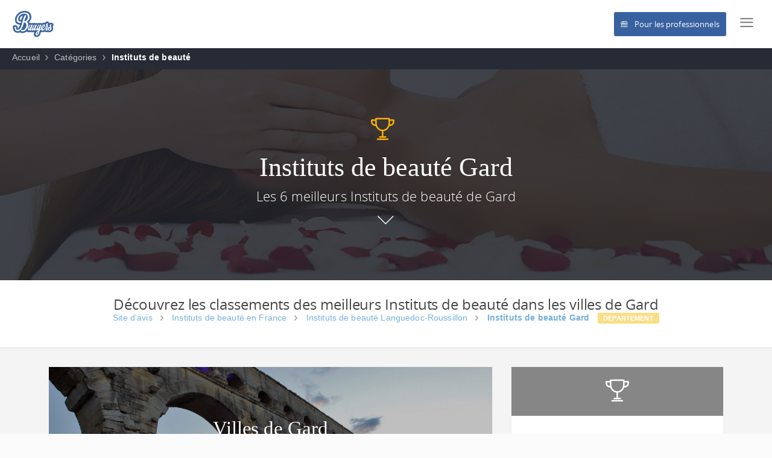

--- FILE ---
content_type: text/html; charset=UTF-8
request_url: https://www.buuyers.com/top-institut-de-beaute/france/languedoc-roussillon/gard
body_size: 8729
content:
<!-- CATEGORIE à DEPARTEMETN -->

<!DOCTYPE html>
<html lang="fr">
<head>
  <meta http-equiv="content-type" content="text/html;charset=UTF-8" />
 <meta charset="utf-8" />
 <title>Quels services, marques, entreprises sont au top en Gard</title>
 <meta name="viewport" content="width=device-width, initial-scale=1.0, maximum-scale=1.0, user-scalable=no" />
 <link rel="icon" type="image/x-icon" href="https://www.buuyers.com/fav.ico" />
 <meta name="apple-mobile-web-app-capable" content="yes">
 <meta name="apple-touch-fullscreen" content="yes">
 <meta name="apple-mobile-web-app-status-bar-style" content="default">
 <meta name="description" content="D&eacute;couvrez les 6 entreprises, services, marques pr&eacute;f&eacute;r&eacute;es en Gard - Classement ind&eacute;pendant et collaboratif."  />
 <meta name="author" content="Buuyers"  />
 <meta name="google-site-verification" content="V2Y_hNBCC67C03sju8scg08LGrb7PibSmm8Sf6NAdx8"/>
 <meta name="msvalidate.01" content="61867F41F2FC3E2E95FA8373E464ED1A"/>
 <meta name="keywords" content="top Instituts de beaut&eacute;, top Instituts de beaut&eacute; en Gard"/>
 <meta name="robots" content="index, follow"/>
 <meta property="og:title" content="Quels services, marques, entreprises sont au top en Gard"/>
 <meta property="og:type" content="website"/>
 <meta property="og:image" content="https://www.buuyers.com/images/OG/Recherche.jpg"/>
 <meta property="og:url" content="https://www.buuyers.com/top-institut-de-beaute/france/languedoc-roussillon/gard"/>
 <meta property="og:description" content="D&eacute;couvrez les 6 entreprises, services, marques pr&eacute;f&eacute;r&eacute;es en Gard - Classement ind&eacute;pendant et collaboratif."/>
 <meta name="twitter:card" content="summary"/>
 <meta name="twitter:site" content="@Buuyers"/>
 <meta name="twitter:title" content="Quels services, marques, entreprises sont au top en Gard"/>
 <meta name="twitter:description" content="D&eacute;couvrez les 6 entreprises, services, marques pr&eacute;f&eacute;r&eacute;es en Gard - Classement ind&eacute;pendant et collaboratif."/>
 <meta name="twitter:image" content="https://www.buuyers.com/images/OG/Recherche.jpg"/>
 <meta name="twitter:url" content="https://www.buuyers.com/top-institut-de-beaute/france/languedoc-roussillon/gard"/>
 <meta name="identifier-url" content="https://www.buuyers.com/"> 
 <link rel="manifest" href="https://www.buuyers.com/manifest.json">
 <link rel="publisher" href="https://plus.google.com/+Buuyers"/>
 <link rel="apple-touch-icon" href="https://www.buuyers.com/assets/icons/apple-touch-icon.png">
 <link rel="apple-touch-icon" href="https://www.buuyers.com/assets/icons/apple-touch-icon.png">
 <link rel="apple-touch-icon" sizes="76x76" href="https://www.buuyers.com/assets/icons/apple-touch-icon-76x76.png">
 <link rel="apple-touch-icon" sizes="120x120" href="https://www.buuyers.com/assets/icons/apple-touch-icon-120x120.png">
 <link rel="apple-touch-icon" sizes="152x152" href="https://www.buuyers.com/assets/icons/apple-touch-icon-152x152.png">
 <link rel="apple-touch-icon" sizes="180x180" href="https://www.buuyers.com/assets/icons/apple-touch-icon-180x180.png">
  <link rel="canonical" href="https://www.buuyers.com/top-institut-de-beaute/france/languedoc-roussillon/gard"/>
  <!-- ADSENS -->
<script async src="//pagead2.googlesyndication.com/pagead/js/adsbygoogle.js"></script>
<script>
  (adsbygoogle = window.adsbygoogle || []).push({
    google_ad_client: "ca-pub-2989380499004444",
    enable_page_level_ads: true
});
</script>
<!-- ADSENS -->  <link href="https://www.buuyers.com/assets/plugins/pace/pace-theme-flash.css" rel="stylesheet" type="text/css" />
<link href="https://www.buuyers.com/assets/plugins/boostrapv3/css/bootstrap.min.css" rel="stylesheet" type="text/css" />
<link href="https://www.buuyers.com/assets/plugins/font-awesome/css/font-awesome.css" rel="stylesheet" type="text/css" />
<link href="https://www.buuyers.com/assets/plugins/jquery-scrollbar/jquery.scrollbar.css" rel="stylesheet" type="text/css" media="screen" />
<link href="https://www.buuyers.com/assets/plugins/bootstrap-select2/select2.css" rel="stylesheet" type="text/css" media="screen" />
<link href="https://www.buuyers.com/assets/plugins/switchery/css/switchery.min.css" rel="stylesheet" type="text/css" media="screen" />
<link href="https://www.buuyers.com/pages/css/pages-icons.css" rel="stylesheet" type="text/css">
<link href="https://www.buuyers.com/assets/plugins/bootstrap-datepicker/css/datepicker3.css" rel="stylesheet" type="text/css" media="screen">
<link href="https://www.buuyers.com/assets/plugins/bootstrap-timepicker/bootstrap-timepicker.min.css" rel="stylesheet" type="text/css" media="screen">
<link rel="stylesheet" href="https://cdnjs.cloudflare.com/ajax/libs/highlight.js/8.8.0/styles/monokai.min.css">
<link class="main-stylesheet" href="https://www.buuyers.com/pages/css/pages.css" rel="stylesheet" type="text/css"/>
<link href="/pages/css/pricing.css" rel="stylesheet" type="text/css" media="screen" />
<link rel="stylesheet" href="https://www.buuyers.com/assets/plugins/easy_autocomplete/easy-autocomplete.css">
<link href="https://www.buuyers.com/assets/plugins/bootstrap-tour/bootstrap-tour.min.css" rel="stylesheet" type="text/css" media="screen">
<!--[if lte IE 9]><link href="https://www.buuyers.com/pages/css/ie9.css" rel="stylesheet" type="text/css" /><![endif]-->
<script type="text/javascript"> window.onload = function()
{
      // fix for windows 8
      if (navigator.appVersion.indexOf("Windows NT 6.2") != -1) document.head.innerHTML += '<link rel="stylesheet" type="text/css" href="https://www.buuyers.com/pages/css/windows.chrome.fix.css" />'
    }
  </script>
       <script async src="//pagead2.googlesyndication.com/pagead/js/adsbygoogle.js"></script>
<script>
  (adsbygoogle = window.adsbygoogle || []).push({
    google_ad_client: "ca-pub-2989380499004444",
    enable_page_level_ads: true
  });
</script>
<!-- END ADSENS --></head>
<body class="fixed-header">
  <div class="page-container">
    <div  class="header" >
      <div class="pull-left">
        <div class="header-inner">
          <div class="inline">
            <a href="https://www.buuyers.com" class="hidden-xs hidden-sm p-l-20">
              <img src="https://www.buuyers.com/assets/img/logo.png" alt="logo" data-src="https://www.buuyers.com/assets/img/logo.png" data-src-retina="https://www.buuyers.com/assets/img/logo_2x.png" width="70">
            </a>
            <a href="https://www.buuyers.com" class="visible-xs visible-sm">
              <img src="https://www.buuyers.com/assets/img/logo_mobile.png" alt="logo" data-src="https://www.buuyers.com/assets/img/logo_mobile.png" data-src-retina="https://www.buuyers.com/assets/img/logo_mobile.png" height="35">
            </a>
          </div>
        </div>
      </div>
      <!-- Barre de recherche -->
      <div class="p-l-30 pull-left sm-table hidden" style="margin-top:12px;width: 60%;">
        <!-- include('front.avis.partials.form_search_light') -->
      </div>
      <div class="pull-right">
    <div class="pull-left hidden-xs" style="padding-top:25px;">
      <a class="text-master" href="#" style="width: 140px;" id="trigger-overlay" type="button"> <i class="fs-2em bold icon icon--menu p-r-10"></i></a>
    </div>
    <div class="pull-left visible-xs" style="padding-top:8px;">
      <a class="text-master" href="/login" style="width: 140px;" id="trigger-overlay" type="button"> <i class="fs-2em bold icon icon--menu p-r-10"></i></a>
    </div>
  </div>
  <!-- Menu -->
  <link rel="stylesheet" type="text/css" href="/menu-top/css/style1.css"/>
  <script src="/menu-top/js/modernizr.custom.js"></script>
  <style type="text/css">
   .overlay{
    background: rgba(57, 98, 161, 0.69)!important;
  }
</style>
<div class="overlay overlay-hugeinc">
  <button type="button" class="overlay-close">Close</button>
  <nav>
    <ul style="margin-left:-30px;background-color:white;">
      <div class="col-md-12 m-b-50 text-center">
        <br>
        <img src="/assets/img/logo_2x.png" style="width:100px;">
        <br>
        <hr>
        <div class="text-center p-t-10">
          <a class="btn btn-success btn-lg btn-block" href="/login" rel="nofollow" style="height:60px;"><div style="margin-top:7px;"><i class="sl-envelope-open fs-15em text-white p-r-20" style="padding-top:8px;"></i><span class="text-container text-white fs-15em">Se connecter avec un E-mail</span></div></a>
          <div class="text-center p-t-10">
            <a class="btn btn-primary btn-lg btn-block" href="/facebook" rel="nofollow" style="height:60px;"><i class="fa fa-facebook fs-15em text-white p-r-20" style="padding-top:8px;"></i><span class="text-container text-white fs-15em">Se connecter avec Facebook</span></a>
          </div>
          <div class="p-t-10 text-master">
            <p>ou <a href="/register" class="hint-text">inscrivez-vous</a> avec votre e-mail</p>
          </div>
        </div>
      </div>
    </ul>
  </nav>
</div>
<script src="/menu-top/js/classie.js"></script>
<script src="/menu-top/js/demo1.js"></script>

            <span class="pull-right p-t-30 p-r-20 hidden-xs"><a href="/business" class="text-white" style="border: 1px solid #3962a1;background: #3861a0; border-radius:3px;color:#fff;padding:10px;"><i class="icon icon--store p-r-10"></i>Pour les professionnels</a></span>
          </div>
    <div class="page-content-wrapper bg-grey">
      <div  class="content" >
        <div class="hidden-xs" style="background-color:#272b35;height:35px;">
    <p class="p-t-5"><span class="p-l-20"><a class="text-white hint-text" href="https://www.buuyers.com/top"><span>Accueil</span></a></span><i class="pg-arrow_right p-r-5 p-l-5"></i><span><a class="text-white hint-text" href="https://www.buuyers.com/annuaire/categories"><span>Catégories</span></a></span><i class="pg-arrow_right p-r-5 p-l-5"></i><span><a href="https://www.buuyers.com/top-institut-de-beaute/france" class="bold text-white"><span>Instituts de beaut&eacute;</span></a></span>
            </p>
</div>
<div class="jumbotron" style="min-height: 350px;margin-bottom: 0px;">
    <div style="background-image: url('https://www.buuyers.com/images/top/categories/institut-de-beaute.jpg');min-height: 350px;background-size: cover;">
        <div class="cover-filter"></div>
        <div class="col-md-12 text-center p-t-60">
            <br>
            <div class="clearfix"></div>
            <i class="sl-trophy p-r-10" style="color:#ffb402;font-size:3em;"></i>
            <h1 class="text-white" style="font-family: 'Pacifico', cursive;;margin-top:20px;">Instituts de beaut&eacute; Gard</h1>
            <h2 class="text-white fs-h4">Les 6 meilleurs Instituts de beaut&eacute; de Gard</h2>
            <div class="col-md-6 col-md-offset-3">
                <p class="text-white"><i class="icon icon--chevron-down" style="font-size:2em;"></i></p>
            </div>
        </div>
    </div>
</div>
<div class="visible-xs" style="height:20px;">
</div>
<div class="hidden-xs" style="background:#fff;border-bottom:2px solid #ececec;height:113px;">
    <div class="container">
        <div class="col-md-12 text-center">
            <h1 class="air-h3 m-b-0" style="font-weight: 500;margin-top:18px;">Découvrez les classements des meilleurs Instituts de beaut&eacute; dans les villes de Gard</h1>
            <p class="text-master hint-text" style="margin-top:-10px;" itemscope itemtype="https://schema.org/BreadcrumbList">

               <span itemprop="itemListElement" itemscope itemtype="https://schema.org/ListItem" data-toggle="tooltip" data-placement="bottom" data-original-title="Visiter le classements des Instituts de beaut&eacute;">
                <a href="https://www.buuyers.com/top" itemprop="item" itemtype="https://schema.org/WebPage"><span itemprop="name">Site d'avis</span></a><meta itemprop="position" content="1" />
            </span><i class="pg-arrow_right p-r-5 p-l-5"></i>
            <span itemprop="itemListElement" itemscope itemtype="https://schema.org/ListItem" data-toggle="tooltip" data-placement="bottom" data-original-title="Visiter le classements des Instituts de beaut&eacute;">
                <a href="https://www.buuyers.com/top-institut-de-beaute/france" itemprop="item" itemtype="https://schema.org/WebPage"><span itemprop="name">Instituts de beaut&eacute; en France</span></a><meta itemprop="position" content="2" />
            </span><i class="pg-arrow_right p-r-5 p-l-5"></i>
            <span itemprop="itemListElement" itemscope itemtype="https://schema.org/ListItem" data-toggle="tooltip" data-placement="bottom" data-original-title="Visiter le classements des Instituts de beaut&eacute;">
                <a href="https://www.buuyers.com/top-institut-de-beaute/france/languedoc-roussillon" itemprop="item" itemtype="https://schema.org/WebPage"><span itemprop="name">Instituts de beaut&eacute; Languedoc-Roussillon</span></a><meta itemprop="position" content="3" />
            </span><i class="pg-arrow_right p-r-5 p-l-5"></i>
            <span itemprop="itemListElement" itemscope itemtype="https://schema.org/ListItem" data-toggle="tooltip" data-placement="bottom" data-original-title="Visiter le classements des Instituts de beaut&eacute;">
                <a href="https://www.buuyers.com/top-institut-de-beaute/france/languedoc-roussillon/gard" itemprop="item" itemtype="https://schema.org/WebPage"><span itemprop="name"><strong>Instituts de beaut&eacute; Gard</strong></span></a><meta itemprop="position" content="4" />
            </span>
            <span class="label label-warning m-l-10">DEPARTEMENT</span>
        </p>
    </div>
</div>
</div>
<section class="container padding-10 m-t-20 m-b-50">
    <div class="col-md-8">
        <div class="panel panel-default">
            <img src="https://www.buuyers.com/images/top/departments/gard.jpg" style="width:100%;">
            <h1 class="text-white text-center" style="font-family: 'Pacifico', cursive;margin-top:-125px; margin-bottom:100px;">Villes de Gard</h1>
            <div class="clearfix"></div>
            
            <div class="columns-3 padding-20">
                                <a target="_blank" href="https://www.buuyers.com/top/languedoc-roussillon/gard/nimes/institut-de-beaute" class="bold"><strong>Instituts de beaut&eacute; N&icirc;mes</strong></a>
                <p style="font-size:12px;"><em>Chercher un Institut de beaut&eacute; professionnel à N&icirc;mes Gard</em></p>
                                <a target="_blank" href="https://www.buuyers.com/top/languedoc-roussillon/gard/ales/institut-de-beaute" class="bold"><strong>Instituts de beaut&eacute; Al&egrave;s</strong></a>
                <p style="font-size:12px;"><em>Chercher un Institut de beaut&eacute; professionnel à Al&egrave;s Gard</em></p>
                                <a target="_blank" href="https://www.buuyers.com/top/languedoc-roussillon/gard/bagnols-sur-ceze/institut-de-beaute" class="bold"><strong>Instituts de beaut&eacute; Bagnols-sur-C&egrave;ze</strong></a>
                <p style="font-size:12px;"><em>Chercher un Institut de beaut&eacute; professionnel à Bagnols-sur-C&egrave;ze Gard</em></p>
                                <a target="_blank" href="https://www.buuyers.com/top/languedoc-roussillon/gard/uzes/institut-de-beaute" class="bold"><strong>Instituts de beaut&eacute; Uz&egrave;s</strong></a>
                <p style="font-size:12px;"><em>Chercher un Institut de beaut&eacute; professionnel à Uz&egrave;s Gard</em></p>
                                <a target="_blank" href="https://www.buuyers.com/top/languedoc-roussillon/gard/beaucaire/institut-de-beaute" class="bold"><strong>Instituts de beaut&eacute; Beaucaire</strong></a>
                <p style="font-size:12px;"><em>Chercher un Institut de beaut&eacute; professionnel à Beaucaire Gard</em></p>
                                <a target="_blank" href="https://www.buuyers.com/top/languedoc-roussillon/gard/le-grau-du-roi/institut-de-beaute" class="bold"><strong>Instituts de beaut&eacute; Le Grau-du-Roi</strong></a>
                <p style="font-size:12px;"><em>Chercher un Institut de beaut&eacute; professionnel à Le Grau-du-Roi Gard</em></p>
                                <a target="_blank" href="https://www.buuyers.com/top/languedoc-roussillon/gard/pont-saint-esprit/institut-de-beaute" class="bold"><strong>Instituts de beaut&eacute; Pont-Saint-Esprit</strong></a>
                <p style="font-size:12px;"><em>Chercher un Institut de beaut&eacute; professionnel à Pont-Saint-Esprit Gard</em></p>
                                <a target="_blank" href="https://www.buuyers.com/top/languedoc-roussillon/gard/villeneuve-les-avignon/institut-de-beaute" class="bold"><strong>Instituts de beaut&eacute; Villeneuve-l&egrave;s-Avignon</strong></a>
                <p style="font-size:12px;"><em>Chercher un Institut de beaut&eacute; professionnel à Villeneuve-l&egrave;s-Avignon Gard</em></p>
                                <a target="_blank" href="https://www.buuyers.com/top/languedoc-roussillon/gard/marguerittes/institut-de-beaute" class="bold"><strong>Instituts de beaut&eacute; Marguerittes</strong></a>
                <p style="font-size:12px;"><em>Chercher un Institut de beaut&eacute; professionnel à Marguerittes Gard</em></p>
                                <a target="_blank" href="https://www.buuyers.com/top/languedoc-roussillon/gard/aigues-mortes/institut-de-beaute" class="bold"><strong>Instituts de beaut&eacute; Aigues-Mortes</strong></a>
                <p style="font-size:12px;"><em>Chercher un Institut de beaut&eacute; professionnel à Aigues-Mortes Gard</em></p>
                                <a target="_blank" href="https://www.buuyers.com/top/languedoc-roussillon/gard/vauvert/institut-de-beaute" class="bold"><strong>Instituts de beaut&eacute; Vauvert</strong></a>
                <p style="font-size:12px;"><em>Chercher un Institut de beaut&eacute; professionnel à Vauvert Gard</em></p>
                                <a target="_blank" href="https://www.buuyers.com/top/languedoc-roussillon/gard/saint-christol-les-ales/institut-de-beaute" class="bold"><strong>Instituts de beaut&eacute; Saint-Christol-l&egrave;s-Al&egrave;s</strong></a>
                <p style="font-size:12px;"><em>Chercher un Institut de beaut&eacute; professionnel à Saint-Christol-l&egrave;s-Al&egrave;s Gard</em></p>
                                <a target="_blank" href="https://www.buuyers.com/top/languedoc-roussillon/gard/les-angles/institut-de-beaute" class="bold"><strong>Instituts de beaut&eacute; Les Angles</strong></a>
                <p style="font-size:12px;"><em>Chercher un Institut de beaut&eacute; professionnel à Les Angles Gard</em></p>
                                <a target="_blank" href="https://www.buuyers.com/top/languedoc-roussillon/gard/saint-gilles/institut-de-beaute" class="bold"><strong>Instituts de beaut&eacute; Saint-Gilles</strong></a>
                <p style="font-size:12px;"><em>Chercher un Institut de beaut&eacute; professionnel à Saint-Gilles Gard</em></p>
                                <a target="_blank" href="https://www.buuyers.com/top/languedoc-roussillon/gard/sommieres/institut-de-beaute" class="bold"><strong>Instituts de beaut&eacute; Sommi&egrave;res</strong></a>
                <p style="font-size:12px;"><em>Chercher un Institut de beaut&eacute; professionnel à Sommi&egrave;res Gard</em></p>
                                <a target="_blank" href="https://www.buuyers.com/top/languedoc-roussillon/gard/bouillargues/institut-de-beaute" class="bold"><strong>Instituts de beaut&eacute; Bouillargues</strong></a>
                <p style="font-size:12px;"><em>Chercher un Institut de beaut&eacute; professionnel à Bouillargues Gard</em></p>
                                <a target="_blank" href="https://www.buuyers.com/top/languedoc-roussillon/gard/rochefort-du-gard/institut-de-beaute" class="bold"><strong>Instituts de beaut&eacute; Rochefort-du-Gard</strong></a>
                <p style="font-size:12px;"><em>Chercher un Institut de beaut&eacute; professionnel à Rochefort-du-Gard Gard</em></p>
                                <a target="_blank" href="https://www.buuyers.com/top/languedoc-roussillon/gard/milhaud/institut-de-beaute" class="bold"><strong>Instituts de beaut&eacute; Milhaud</strong></a>
                <p style="font-size:12px;"><em>Chercher un Institut de beaut&eacute; professionnel à Milhaud Gard</em></p>
                                <a target="_blank" href="https://www.buuyers.com/top/languedoc-roussillon/gard/bellegarde/institut-de-beaute" class="bold"><strong>Instituts de beaut&eacute; Bellegarde</strong></a>
                <p style="font-size:12px;"><em>Chercher un Institut de beaut&eacute; professionnel à Bellegarde Gard</em></p>
                                <a target="_blank" href="https://www.buuyers.com/top/languedoc-roussillon/gard/saint-hippolyte-du-fort/institut-de-beaute" class="bold"><strong>Instituts de beaut&eacute; Saint-Hippolyte-du-Fort</strong></a>
                <p style="font-size:12px;"><em>Chercher un Institut de beaut&eacute; professionnel à Saint-Hippolyte-du-Fort Gard</em></p>
                                <a target="_blank" href="https://www.buuyers.com/top/languedoc-roussillon/gard/quissac/institut-de-beaute" class="bold"><strong>Instituts de beaut&eacute; Quissac</strong></a>
                <p style="font-size:12px;"><em>Chercher un Institut de beaut&eacute; professionnel à Quissac Gard</em></p>
                                <a target="_blank" href="https://www.buuyers.com/top/languedoc-roussillon/gard/aimargues/institut-de-beaute" class="bold"><strong>Instituts de beaut&eacute; Aimargues</strong></a>
                <p style="font-size:12px;"><em>Chercher un Institut de beaut&eacute; professionnel à Aimargues Gard</em></p>
                                <a target="_blank" href="https://www.buuyers.com/top/languedoc-roussillon/gard/caveirac/institut-de-beaute" class="bold"><strong>Instituts de beaut&eacute; Caveirac</strong></a>
                <p style="font-size:12px;"><em>Chercher un Institut de beaut&eacute; professionnel à Caveirac Gard</em></p>
                                <a target="_blank" href="https://www.buuyers.com/top/languedoc-roussillon/gard/manduel/institut-de-beaute" class="bold"><strong>Instituts de beaut&eacute; Manduel</strong></a>
                <p style="font-size:12px;"><em>Chercher un Institut de beaut&eacute; professionnel à Manduel Gard</em></p>
                                <a target="_blank" href="https://www.buuyers.com/top/languedoc-roussillon/gard/saint-hilaire-de-brethmas/institut-de-beaute" class="bold"><strong>Instituts de beaut&eacute; Saint-Hilaire-de-Brethmas</strong></a>
                <p style="font-size:12px;"><em>Chercher un Institut de beaut&eacute; professionnel à Saint-Hilaire-de-Brethmas Gard</em></p>
                                <a target="_blank" href="https://www.buuyers.com/top/languedoc-roussillon/gard/calvisson/institut-de-beaute" class="bold"><strong>Instituts de beaut&eacute; Calvisson</strong></a>
                <p style="font-size:12px;"><em>Chercher un Institut de beaut&eacute; professionnel à Calvisson Gard</em></p>
                                <a target="_blank" href="https://www.buuyers.com/top/languedoc-roussillon/gard/caissargues/institut-de-beaute" class="bold"><strong>Instituts de beaut&eacute; Caissargues</strong></a>
                <p style="font-size:12px;"><em>Chercher un Institut de beaut&eacute; professionnel à Caissargues Gard</em></p>
                                <a target="_blank" href="https://www.buuyers.com/top/languedoc-roussillon/gard/anduze/institut-de-beaute" class="bold"><strong>Instituts de beaut&eacute; Anduze</strong></a>
                <p style="font-size:12px;"><em>Chercher un Institut de beaut&eacute; professionnel à Anduze Gard</em></p>
                                <a target="_blank" href="https://www.buuyers.com/top/languedoc-roussillon/gard/roquemaure/institut-de-beaute" class="bold"><strong>Instituts de beaut&eacute; Roquemaure</strong></a>
                <p style="font-size:12px;"><em>Chercher un Institut de beaut&eacute; professionnel à Roquemaure Gard</em></p>
                                <a target="_blank" href="https://www.buuyers.com/top/languedoc-roussillon/gard/saint-quentin-la-poterie/institut-de-beaute" class="bold"><strong>Instituts de beaut&eacute; Saint-Quentin-la-Poterie</strong></a>
                <p style="font-size:12px;"><em>Chercher un Institut de beaut&eacute; professionnel à Saint-Quentin-la-Poterie Gard</em></p>
                                <a target="_blank" href="https://www.buuyers.com/top/languedoc-roussillon/gard/saint-martin-de-valgalgues/institut-de-beaute" class="bold"><strong>Instituts de beaut&eacute; Saint-Martin-de-Valgalgues</strong></a>
                <p style="font-size:12px;"><em>Chercher un Institut de beaut&eacute; professionnel à Saint-Martin-de-Valgalgues Gard</em></p>
                                <a target="_blank" href="https://www.buuyers.com/top/languedoc-roussillon/gard/saint-privat-des-vieux/institut-de-beaute" class="bold"><strong>Instituts de beaut&eacute; Saint-Privat-des-Vieux</strong></a>
                <p style="font-size:12px;"><em>Chercher un Institut de beaut&eacute; professionnel à Saint-Privat-des-Vieux Gard</em></p>
                                <a target="_blank" href="https://www.buuyers.com/top/languedoc-roussillon/gard/uchaud/institut-de-beaute" class="bold"><strong>Instituts de beaut&eacute; Uchaud</strong></a>
                <p style="font-size:12px;"><em>Chercher un Institut de beaut&eacute; professionnel à Uchaud Gard</em></p>
                                <a target="_blank" href="https://www.buuyers.com/top/languedoc-roussillon/gard/remoulins/institut-de-beaute" class="bold"><strong>Instituts de beaut&eacute; Remoulins</strong></a>
                <p style="font-size:12px;"><em>Chercher un Institut de beaut&eacute; professionnel à Remoulins Gard</em></p>
                                <a target="_blank" href="https://www.buuyers.com/top/languedoc-roussillon/gard/gallargues-le-montueux/institut-de-beaute" class="bold"><strong>Instituts de beaut&eacute; Gallargues-le-Montueux</strong></a>
                <p style="font-size:12px;"><em>Chercher un Institut de beaut&eacute; professionnel à Gallargues-le-Montueux Gard</em></p>
                                <a target="_blank" href="https://www.buuyers.com/top/languedoc-roussillon/gard/bernis/institut-de-beaute" class="bold"><strong>Instituts de beaut&eacute; Bernis</strong></a>
                <p style="font-size:12px;"><em>Chercher un Institut de beaut&eacute; professionnel à Bernis Gard</em></p>
                                <a target="_blank" href="https://www.buuyers.com/top/languedoc-roussillon/gard/saint-jean-du-gard/institut-de-beaute" class="bold"><strong>Instituts de beaut&eacute; Saint-Jean-du-Gard</strong></a>
                <p style="font-size:12px;"><em>Chercher un Institut de beaut&eacute; professionnel à Saint-Jean-du-Gard Gard</em></p>
                                <a target="_blank" href="https://www.buuyers.com/top/languedoc-roussillon/gard/vergeze/institut-de-beaute" class="bold"><strong>Instituts de beaut&eacute; Verg&egrave;ze</strong></a>
                <p style="font-size:12px;"><em>Chercher un Institut de beaut&eacute; professionnel à Verg&egrave;ze Gard</em></p>
                                <a target="_blank" href="https://www.buuyers.com/top/languedoc-roussillon/gard/garons/institut-de-beaute" class="bold"><strong>Instituts de beaut&eacute; Garons</strong></a>
                <p style="font-size:12px;"><em>Chercher un Institut de beaut&eacute; professionnel à Garons Gard</em></p>
                                <a target="_blank" href="https://www.buuyers.com/top/languedoc-roussillon/gard/jonquieres-saint-vincent/institut-de-beaute" class="bold"><strong>Instituts de beaut&eacute; Jonqui&egrave;res-Saint-Vincent</strong></a>
                <p style="font-size:12px;"><em>Chercher un Institut de beaut&eacute; professionnel à Jonqui&egrave;res-Saint-Vincent Gard</em></p>
                            </div>
                    </div>
    </div>
    <div class="col-md-4">
        <div class="panel panel-default">
            <div class="text-center bg-master padding-20 m-b-20">
                <i class="sl-trophy" style="color:white;font-size:3em;"></i>
            </div>
            <div class="text-center m-t-10 p-b-30 padding-10">
                <h5 class="text-master" id="promouvoir">Partagez à vos amis le classement <span class="badge">12</span></h5>
                <a href="http://twitter.com/share?url=https://www.buuyers.com/top-institut-de-beaute/france/languedoc-roussillon/gard&text=Quels services, marques, entreprises sont au top en Gard&via=buuyers" target="_blank" rel="nofollow" class="share-btn twitter"><i class="fa fa-twitter"></i></a>
                <a href="https://plus.google.com/share?url=https://www.buuyers.com/top-institut-de-beaute/france/languedoc-roussillon/gard"
                target="_blank" rel="nofollow" class="share-btn google-plus"><i class="fa fa-google-plus"></i></a>
                <a href="http://www.facebook.com/sharer/sharer.php?u=https://www.buuyers.com/top-institut-de-beaute/france/languedoc-roussillon/gard"
                target="_blank" rel="nofollow" class="share-btn facebook"><i class="fa fa-facebook"></i></a>
                <a href="http://www.linkedin.com/shareArticle?url=https://www.buuyers.com/top-institut-de-beaute/france/languedoc-roussillon/gard&title=Quels services, marques, entreprises sont au top en Gard&summary=Classement&source=Buuyers" target="_blank" rel="nofollow" class="share-btn linkedin"><i class="fa fa-linkedin"></i></a>
                <br>
                <div class="clearfix"></div>
            </div>
            <hr>
                        <article class="bg-white margin-10" >
                <a href="https://www.buuyers.com/avis-eysseric-claudie">
                    <div class="padding-10">
                        <img src="https://www.buuyers.com/uploads/pro-logo/logo-institut-de-beaute.jpg" alt="Logo Eysseric Claudie" class="pull-left m-r-20 m-l-10" style="width:40px;border-radius:4px;">
                                                                        <i class="fa fa-star" style="background-color:white;color:#ffb402;font-size:16px;padding:0px;"></i>
                                                                                                <i class="fa fa-star" style="background-color:white;color:#ffb402;font-size:16px;padding:0px;"></i>
                                                                                                <i class="fa fa-star" style="background-color:white;color:#ffb402;font-size:16px;padding:0px;"></i>
                                                                                                <i class="fa fa-star" style="background-color:white;color:#ffb402;font-size:16px;padding:0px;"></i>
                                                                                                <i class="fa fa-star" style="background-color:white;color:#ffb402;font-size:16px;padding:0px;"></i>
                                                                                                <span class="hint-text p-l-20" style="color: #ffb402;">1 avis et votes</span>
                                                <meta content="https://www.buuyers.com/avis-eysseric-claudie">
                        <h4 class="m-t-0 m-b-0" style="font-size:15px;font-weight: 300;">Eysseric Claudie</h4>
                        <h3 class="m-t-5" style="font-size:16px;font-weight: 600;line-height:10px;"><span >Concours Instituts de beaut&eacute; Gard</span></h3>
                        <p class="m-b-0"><em><span class="text-master hint-text"> Eysseric Claudie à N&icirc;mes Classement n°1 sur 33153 Instituts de beaut&eacute; dans le département Gard Prix du 30 Instituts de beaut&eacute;</span></em></p>
                    </div>
                    <hr class="m-t-5 m-b-5">
                    <div class="clearfix"></div>
                </a>
            </article>
                        <article class="bg-white margin-10" >
                <a href="https://www.buuyers.com/avis-bulle-de-beaute-11">
                    <div class="padding-10">
                        <img src="https://www.buuyers.com/uploads/pro-logo/logo-institut-de-beaute.jpg" alt="Logo Bulle de Beaut&eacute;" class="pull-left m-r-20 m-l-10" style="width:40px;border-radius:4px;">
                                                                        <i class="fa fa-star" style="background-color:white;color:#ffb402;font-size:16px;padding:0px;"></i>
                                                                                                <i class="fa fa-star" style="background-color:white;color:#ffb402;font-size:16px;padding:0px;"></i>
                                                                                                <i class="fa fa-star" style="background-color:white;color:#ffb402;font-size:16px;padding:0px;"></i>
                                                                                                <i class="fa fa-star" style="background-color:white;color:#ffb402;font-size:16px;padding:0px;"></i>
                                                                                                <i class="fa fa-star" style="background-color:white;color:#ffb402;font-size:16px;padding:0px;"></i>
                                                                                                <span class="hint-text p-l-20" style="color: #ffb402;">1 avis et votes</span>
                                                <meta content="https://www.buuyers.com/avis-bulle-de-beaute-11">
                        <h4 class="m-t-0 m-b-0" style="font-size:15px;font-weight: 300;">Bulle de Beaut&eacute;</h4>
                        <h3 class="m-t-5" style="font-size:16px;font-weight: 600;line-height:10px;"><span >Concours Instituts de beaut&eacute; Gard</span></h3>
                        <p class="m-b-0"><em><span class="text-master hint-text"> Bulle de Beaut&eacute; à Caissargues Classement n°2 sur 33153 Instituts de beaut&eacute; dans le département Gard Prix du 30 Instituts de beaut&eacute;</span></em></p>
                    </div>
                    <hr class="m-t-5 m-b-5">
                    <div class="clearfix"></div>
                </a>
            </article>
                        <article class="bg-white margin-10" >
                <a href="https://www.buuyers.com/avis-van-damme-nathalie">
                    <div class="padding-10">
                        <img src="https://www.buuyers.com/uploads/pro-logo/logo-institut-de-beaute.jpg" alt="Logo Van Damme Nathalie" class="pull-left m-r-20 m-l-10" style="width:40px;border-radius:4px;">
                                                                        <i class="fa fa-star" style="background-color:white;color:#ffb402;font-size:16px;padding:0px;"></i>
                                                                                                <i class="fa fa-star" style="background-color:white;color:#ffb402;font-size:16px;padding:0px;"></i>
                                                                                                <i class="fa fa-star" style="background-color:white;color:#ffb402;font-size:16px;padding:0px;"></i>
                                                                                                <i class="fa fa-star" style="background-color:white;color:#ffb402;font-size:16px;padding:0px;"></i>
                                                                                                <i class="fa fa-star" style="background-color:white;color:#aba9a5;font-size:16px;padding:0px;"></i>
                                                                                                <span class="hint-text p-l-20" style="color: #ffb402;">1 avis et votes</span>
                                                <meta content="https://www.buuyers.com/avis-van-damme-nathalie">
                        <h4 class="m-t-0 m-b-0" style="font-size:15px;font-weight: 300;">Van Damme Nathalie</h4>
                        <h3 class="m-t-5" style="font-size:16px;font-weight: 600;line-height:10px;"><span >Concours Instituts de beaut&eacute; Gard</span></h3>
                        <p class="m-b-0"><em><span class="text-master hint-text"> Van Damme Nathalie à Poulx Classement n°3 sur 33153 Instituts de beaut&eacute; dans le département Gard Prix du 30 Instituts de beaut&eacute;</span></em></p>
                    </div>
                    <hr class="m-t-5 m-b-5">
                    <div class="clearfix"></div>
                </a>
            </article>
                        <article class="bg-white margin-10" >
                <a href="https://www.buuyers.com/avis-atelier-beaute-eurl">
                    <div class="padding-10">
                        <img src="https://www.buuyers.com/uploads/pro-logo/logo-institut-de-beaute.jpg" alt="Logo Atelier Beaute (EURL)" class="pull-left m-r-20 m-l-10" style="width:40px;border-radius:4px;">
                                                                        <i class="fa fa-star" style="background-color:white;color:#ffb402;font-size:16px;padding:0px;"></i>
                                                                                                <i class="fa fa-star" style="background-color:white;color:#ffb402;font-size:16px;padding:0px;"></i>
                                                                                                <i class="fa fa-star" style="background-color:white;color:#aba9a5;font-size:16px;padding:0px;"></i>
                                                                                                <i class="fa fa-star" style="background-color:white;color:#aba9a5;font-size:16px;padding:0px;"></i>
                                                                                                <i class="fa fa-star" style="background-color:white;color:#aba9a5;font-size:16px;padding:0px;"></i>
                                                                                                <span class="hint-text p-l-20" style="color: #ffb402;">2 avis et votes</span>
                                                <meta content="https://www.buuyers.com/avis-atelier-beaute-eurl">
                        <h4 class="m-t-0 m-b-0" style="font-size:15px;font-weight: 300;">Atelier Beaute (EURL)</h4>
                        <h3 class="m-t-5" style="font-size:16px;font-weight: 600;line-height:10px;"><span >Concours Instituts de beaut&eacute; Gard</span></h3>
                        <p class="m-b-0"><em><span class="text-master hint-text"> Atelier Beaute (EURL) à N&icirc;mes Classement n°4 sur 33153 Instituts de beaut&eacute; dans le département Gard Prix du 30 Instituts de beaut&eacute;</span></em></p>
                    </div>
                    <hr class="m-t-5 m-b-5">
                    <div class="clearfix"></div>
                </a>
            </article>
                        <article class="bg-white margin-10" >
                <a href="https://www.buuyers.com/avis-pause-detente-3">
                    <div class="padding-10">
                        <img src="https://www.buuyers.com/uploads/pro-logo/logo-institut-de-beaute.jpg" alt="Logo Pause Detente" class="pull-left m-r-20 m-l-10" style="width:40px;border-radius:4px;">
                                                                        <i class="fa fa-star" style="background-color:white;color:#ffb402;font-size:16px;padding:0px;"></i>
                                                                                                <i class="fa fa-star" style="background-color:white;color:#aba9a5;font-size:16px;padding:0px;"></i>
                                                                                                <i class="fa fa-star" style="background-color:white;color:#aba9a5;font-size:16px;padding:0px;"></i>
                                                                                                <i class="fa fa-star" style="background-color:white;color:#aba9a5;font-size:16px;padding:0px;"></i>
                                                                                                <i class="fa fa-star" style="background-color:white;color:#aba9a5;font-size:16px;padding:0px;"></i>
                                                                                                <span class="hint-text p-l-20" style="color: #ffb402;">1 avis et votes</span>
                                                <meta content="https://www.buuyers.com/avis-pause-detente-3">
                        <h4 class="m-t-0 m-b-0" style="font-size:15px;font-weight: 300;">Pause Detente</h4>
                        <h3 class="m-t-5" style="font-size:16px;font-weight: 600;line-height:10px;"><span >Concours Instituts de beaut&eacute; Gard</span></h3>
                        <p class="m-b-0"><em><span class="text-master hint-text"> Pause Detente à N&icirc;mes Classement n°5 sur 33153 Instituts de beaut&eacute; dans le département Gard Prix du 30 Instituts de beaut&eacute;</span></em></p>
                    </div>
                    <hr class="m-t-5 m-b-5">
                    <div class="clearfix"></div>
                </a>
            </article>
                        <article class="bg-white margin-10" >
                <a href="https://www.buuyers.com/avis-gounon-florence">
                    <div class="padding-10">
                        <img src="https://www.buuyers.com/uploads/pro-logo/logo-institut-de-beaute.jpg" alt="Logo Gounon Florence" class="pull-left m-r-20 m-l-10" style="width:40px;border-radius:4px;">
                                                                        <i class="fa fa-star" style="background-color:white;color:#ffb402;font-size:16px;padding:0px;"></i>
                                                                                                <i class="fa fa-star" style="background-color:white;color:#ffb402;font-size:16px;padding:0px;"></i>
                                                                                                <i class="fa fa-star" style="background-color:white;color:#ffb402;font-size:16px;padding:0px;"></i>
                                                                                                <i class="fa fa-star" style="background-color:white;color:#ffb402;font-size:16px;padding:0px;"></i>
                                                                                                <i class="fa fa-star" style="background-color:white;color:#ffb402;font-size:16px;padding:0px;"></i>
                                                                                                <meta content="https://www.buuyers.com/avis-gounon-florence">
                        <h4 class="m-t-0 m-b-0" style="font-size:15px;font-weight: 300;">Gounon Florence</h4>
                        <h3 class="m-t-5" style="font-size:16px;font-weight: 600;line-height:10px;"><span >Concours Instituts de beaut&eacute; Gard</span></h3>
                        <p class="m-b-0"><em><span class="text-master hint-text"> Gounon Florence à Uz&egrave;s Classement n°6 sur 33153 Instituts de beaut&eacute; dans le département Gard Prix du 30 Instituts de beaut&eacute;</span></em></p>
                    </div>
                    <hr class="m-t-5 m-b-5">
                    <div class="clearfix"></div>
                </a>
            </article>
                    </div>
    </div>
</section>
<div id="map-top"></div>
      </div>
            <div id="corner-slider" class="pgn-wrapper calltoaction bg-primary hidden-xs shown" data-position="bottom" style="background-color: rgba(39, 43, 53, 0.92);height:100px;">
    <div class="pgn pgn-bar">
        <div class="alert">
            <div class="container-fluid container-fixed-lg" style="margin-top:-15px;">
                <div class="row">
                    <div class="col-md-7">
                        <span class="medium-title text-white">Besoin d'un professionnel rapidement ?</span>
                        <div class="clearfix"></div>
                        <span class="small-title text-white">Mise en relation immédiate <strong> sans intermédiaire et gratuite</strong> </span>
                    </div>
                    <div class="col-md-4 pull-right text-center m-r-40">
                    <a href="#" class="btn btn-warning btn-block btn-lg m-t-10 text-center go-top-page" style="background-color:#d0a931;">
                            <div class=""><i class="sl-feed p-r-10"></i>Diffuser votre demande</div>
                        </a>
                        <div class="clearfix"></div>
                        <br>
                    </div>
                </div>
            </div>
        </div>
        <button type="button" class="close" id="closeCallToAction" data-dismiss="alert">
            <span>×</span>
        </button>
    </div>
</div>
    </div>
  </div>
        <!-- MODAL STICK UP SMALL ALERT -->
    <div class="modal fade slide-right" id="modalAuthRequired" tabindex="-1" role="dialog" aria-hidden="true">
      <div class="modal-dialog modal-sm">
        <div class="modal-content-wrapper">
          <div class="modal-content">
            <button type="button" class="close" data-dismiss="modal" aria-hidden="true"><i class="pg-close fs-14"></i>
            </button>
            <div class="container-xs-height full-height">
              <div class="row-xs-height">
                <div class="modal-body col-xs-height col-middle text-center">
                  <div class="text-primary little-text fs-h5">Vous devez <span class="semi-bold">vous inscrire</span> ou <span class="semi-bold">vous connecter</span> pour accéder à toutes les fonctions</div>
                  <br>
                  <a href="/login" class="btn btn-primary btn-block"><i class="sl-login p-r-10"></i> Connexion l Inscription</a>
                  <button data-target="#modalAuth" data-toggle="search" class="btn btn-info btn-block" data-dismiss="modal"> <i class="sl-magnifier p-r-10"></i> Rechercher une page </button>
                  <br>
                </div>
              </div>
              <hr>
              <div class="row-xs-height">
                <div class="modal-body col-xs-height col-middle text-center">
                  <div class="text-primary little-text fs-h5">
                    <span class="semi-bold fs-h5 text-primary">Créez une page </span> pour déposer vos avis ou promouvoir quelque chose
                  </div>
                  <a href="https://www.buuyers.com/contribute/create" class="btn btn-primary btn-block m-t-30"> <i class="sl-magic-wand p-r-10"></i> Créer une page avis</a>
                </div>
              </div>
            </div>
          </div>
        </div>
        <!-- /.modal-content -->
      </div>
      <!-- /.modal-dialog -->
    </div>
    <!-- END MODAL STICK UP SMALL ALERT -->  <div class="modal fade fill-in" id="modalAuth" tabindex="-1" role="dialog" aria-hidden="true">
      <button type="button" class="close hidden-xs" data-dismiss="modal" aria-hidden="true">
        <i class="pg-close"></i>
      </button>
      <div class="modal-dialog modal-lg">
        <div class="modal-content">
          <div class="modal-body">
            <div id="rootwizard" class="m-t-10">
              <!-- Tab panes -->
              <ul class="nav nav-tabs nav-tabs-linetriangle nav-tabs-separator nav-stack-sm">
                
              </ul>
              <div class="tab-content">
                <div class="tab-pane padding-20 slide-left active" id="connexion">
                  <div class="row row-same-height">
                    <div class="col-md-5 b-r b-dashed b-grey sm-b-b">
                      <div class="text-center">
                        <span class="little-title block m-t-100 hidden-xs">Vous n'avez pas de compte</span>
                        <span class="little-title visible-xs">Vous n'avez pas de compte</span>

                          <span class="little-title"><a data-toggle="tab" href="#inscription" rel="nofollow" aria-expanded="false" class="text-complete">Inscrivez-vous gratuitement</a></span>
                      </div>
                    </div>
                    <div class="col-md-7">
                      <div class="no-padding">
                        <span class="normal-title col-sm-5 xs-12">Connexion</span>
                        <div class="clearfix visible-xs"></div>
                        <div class="col-sm-7 xs-12 m-t-15">                          
                          <a href="https://www.buuyers.com/facebook" rel="nofollow" class="btn btn-social btn-fill btn-facebook">
                              <i class="fa fa-facebook"> </i>
                          </a>
                          <a href="https://www.buuyers.com/google" rel="nofollow" class="btn btn-social btn-fill btn-google">
                              <i class="fa fa-google"> </i>
                          </a>
                          <a href="https://www.buuyers.com/linkedin" rel="nofollow" class="btn btn-social btn-fill btn-linkedin">
                              <i class="fa fa-linkedin"> </i>
                          </a>
                        </div>
                        <div class="clearfix"></div>
                        <form method="POST" action="https://www.buuyers.com/login">
                          <input type="hidden" name="_token" value="iF1U58cCOeBhkkNfERH6nvcQ3xwssZi0raDvSaEF">
                          <div class="form-group form-group-default m-t-15 required">
                            <label>E-mail</label>
                            <input type="email" class="form-control" required="" name="email" value="">
                          </div>
                          <div class="form-group form-group-default m-t-15 required">
                            <label>Mot de passe</label>
                            <input type="password" class="form-control" required="" name="password" id="password">
                          </div>
                          <div class="form-group m-t-15">
                            <button type="submit" class="btn btn-large btn-primary">Connexion</button>
                          </div>                      
                        </form>
                      </div>
                    </div>
                  </div>
                </div>
                <div class="tab-pane padding-20 slide-left" id="inscription">
                  <div class="row row-same-height">
                    <div class="col-md-5 b-r b-dashed b-grey sm-b-b">
                      <div class="text-center">
                        <span class="little-title block m-t-100 hidden-xs">Vous avez déjà un compte ?</span>
                        <span class="little-title visible-xs">Vous avez déjà un compte ?</span>
                        <span class="little-title"><a data-toggle="tab" href="#connexion" rel="nofollow" aria-expanded="false" class="text-complete">Connectez-vous</a></span>
                      </div>
                    </div>
                    <div class="col-md-7">
                      <div class="no-padding">
                        <span class="normal-title col-sm-5 xs-12">Inscription</span>
                        <div class="col-sm-7 xs-12 m-t-15">                          
                          <a href="https://www.buuyers.com/facebook" rel="nofollow" class="btn btn-social btn-fill btn-facebook">
                              <i class="fa fa-facebook"> </i>
                          </a>
                          <a href="https://www.buuyers.com/google" rel="nofollow" class="btn btn-social btn-fill btn-google">
                              <i class="fa fa-google"> </i>
                          </a>
                          <a href="https://www.buuyers.com/linkedin" rel="nofollow" class="btn btn-social btn-fill btn-linkedin">
                              <i class="fa fa-linkedin"> </i>
                          </a>
                        </div>
                        <div class="clearfix"></div>
                        <form method="POST" action="https://www.buuyers.com/register">
                          <input type="hidden" name="_token" value="iF1U58cCOeBhkkNfERH6nvcQ3xwssZi0raDvSaEF">
                          <div class="form-group form-group-default m-t-15 required">
                            <label>Nom d'utilisateur</label>
                            <input type="text" class="form-control" required="" name="username" value="">
                          </div>
                          <div class="form-group form-group-default m-t-15 required">
                            <label>E-mail</label>
                            <input type="email" class="form-control" required="" name="email" value="">
                          </div>
                          <div class="form-group form-group-default m-t-15 required">
                            <label>Mot de passe</label>
                            <input type="password" class="form-control" required="" name="password" id="password">
                          </div>
                          <div class="form-group m-t-15">
                            <button type="submit" class="btn btn-large btn-primary">Connexion</button>
                          </div>                      
                        </form>
                      </div>
                    </div>
                  </div>
                </div>
                <div class="tab-pane padding-20 slide-left" id="mdp">
                  <div class="row row-same-height">
                    <div class="col-md-5 b-r b-dashed b-grey sm-b-b">
                      <div class="padding-10 m-t-50 text-center">
                        <span class="normal-title">Mot de passe oublié</span>
                          <span class="little-title"><a data-toggle="tab" href="#inscription" rel="nofollow" aria-expanded="false" class="text-complete">Connectez-vous</a> <br>OU<br> <a data-toggle="tab" href="#inscription" aria-expanded="false" class="text-complete">Inscrivez-vous gratuitement</a></span>
                      </div>
                    </div>
                    <div class="col-md-7">
                      <div class="padding-30">
                        <a href="https://www.buuyers.com/facebook" rel="nofollow" class="btn btn-social btn-fill btn-facebook">
                            <i class="fa fa-facebook"> </i>
                        </a>
                        <a href="https://www.buuyers.com/google" rel="nofollow" class="btn btn-social btn-fill btn-google">
                            <i class="fa fa-google"> </i>
                        </a>
                        <a href="https://www.buuyers.com/linkedin" rel="nofollow" class="btn btn-social btn-fill btn-linkedin">
                            <i class="fa fa-linkedin"> </i>
                        </a>
                        <form method="POST" action="https://www.buuyers.com/password">
                          <input type="hidden" name="_token" value="iF1U58cCOeBhkkNfERH6nvcQ3xwssZi0raDvSaEF">
                          <div class="form-group form-group-default m-t-15 required">
                            <label>E-mail</label>
                            <input type="email" class="form-control" required="" name="email" value="">
                          </div>
                          <div class="form-group m-t-15">
                            <button type="submit" class="btn btn-large btn-primary">Me renvoyer un mot de passe</button>
                          </div>                      
                        </form>
                      </div>
                    </div>
                  </div>
                </div>
                
              </div>
            </div>
            <a data-toggle="tab" href="#mdp" rel="nofollow" aria-expanded="false" class="pull-right sm-text-center hinted-text p-t-10 p-r-10">Vous avez oublié votre mot de passe ?</a>
          </div>
          <div class="modal-footer">
          </div>
        </div>
        <!-- /.modal-content -->
      </div>
      <!-- /.modal-dialog -->
    </div>                                <script src="https://www.buuyers.com/assets/plugins/pace/pace.min.js" type="text/javascript"></script>
<script src="https://www.buuyers.com/assets/plugins/jquery/jquery-1.11.1.min.js" type="text/javascript"></script>
<script src="https://www.buuyers.com/assets/plugins/modernizr.custom.js" type="text/javascript"></script>
<script src="https://www.buuyers.com/assets/plugins/jquery-ui/jquery-ui.min.js" type="text/javascript"></script>
<script src="https://www.buuyers.com/assets/plugins/boostrapv3/js/bootstrap.min.js" type="text/javascript"></script>
<script src="https://www.buuyers.com/assets/plugins/jquery/jquery-easy.js" type="text/javascript"></script>
<script src="https://www.buuyers.com/assets/plugins/jquery-unveil/jquery.unveil.min.js" type="text/javascript"></script>
<script src="https://www.buuyers.com/assets/plugins/jquery-bez/jquery.bez.min.js"  type="text/javascript"></script>
<script src="https://www.buuyers.com/assets/plugins/jquery-ios-list/jquery.ioslist.min.js" type="text/javascript"></script>
<script src="https://www.buuyers.com/assets/plugins/jquery-actual/jquery.actual.min.js" type="text/javascript"></script>
<script src="https://www.buuyers.com/assets/plugins/jquery-scrollbar/jquery.scrollbar.min.js" type="text/javascript"></script>
<script type="text/javascript" src="https://www.buuyers.com/assets/plugins/bootstrap-select2/select2.min.js"></script>
<script type="text/javascript" src="https://www.buuyers.com/assets/plugins/classie/classie.js"></script>
<script src="https://www.buuyers.com/assets/plugins/switchery/js/switchery.min.js" type="text/javascript"></script>
<script src="https://www.buuyers.com/pages/js/pages.min.js" type="text/javascript"></script>
<script src="https://www.buuyers.com/assets/js/scripts.js" type="text/javascript"></script>
<script src="https://www.buuyers.com/assets/plugins/bootstrap-tour/bootstrap-tour.min.js"></script>
<script src="https://www.buuyers.com/assets/plugins/cornerslider/jquery.cornerslider.min.js" type="text/javascript"></script>  <script src="https://maps.google.com/maps/api/js?key=AIzaSyA_GaT7Y2pAm5b9tnJN0rDJNBedvhyTZ_w&sensor=false" type="text/javascript"></script>
<script type="text/javascript">var address = 'Gard'; var map = new google.maps.Map(document.getElementById('map-top'), {mapTypeId: google.maps.MapTypeId.TERRAIN,zoom: 10,scaleControl: false,scrollwheel: false,disableDoubleClickZoom: true,});var geocoder = new google.maps.Geocoder();geocoder.geocode({'address': address},function(results, status) {if(status == google.maps.GeocoderStatus.OK) {new google.maps.Marker({position: results[0].geometry.location,map: map});map.setCenter(results[0].geometry.location);}});</script>
<script src="https://cdnjs.cloudflare.com/ajax/libs/highlight.js/8.8.0/highlight.min.js"></script>
<script>
    $(function () {
        $("#corner-slider").cornerSlider({
            showAtScrollingHeight: 1300,
            directionEffect: "bottom",
            bottom: 0,
            right: 0,
            speedEffect: 300,
            cookieMinutesToExpiry: 30
        });
        $('.go-top-page').click(function () {
            event.preventDefault();
            $('html, body').animate({scrollTop: 0}, 300);
        });
        $('#closeCallToAction').click(function(){
            $('.calltoaction').hide();
        });
    });
</script>
    <script>
    (function(i,s,o,g,r,a,m){i['GoogleAnalyticsObject']=r;i[r]=i[r]||function(){
      (i[r].q=i[r].q||[]).push(arguments)},i[r].l=1*new Date();a=s.createElement(o),
      m=s.getElementsByTagName(o)[0];a.async=1;a.src=g;m.parentNode.insertBefore(a,m)
    })(window,document,'script','//www.google-analytics.com/analytics.js','ga');
    ga('create', 'UA-51546412-1', 'auto');
    ga('require', 'displayfeatures');
    ga('send', 'pageview');
  </script>
  <script>
    $(function() {
// Action to redirect to pages search.
$( "#i_serach_buuyers_link" ).keydown(function() {
  var mbs_url_to = document.location.origin+'/avis/pages/'+$('#i_serach_buuyers_link').val()+'/all/all';
  window.location.replace(mbs_url_to);
});
});
</script>
<script src="https://www.buuyers.com/assets/plugins/easy_autocomplete/jquery.easy-autocomplete.js"></script>
</body>
</html>


--- FILE ---
content_type: text/html; charset=utf-8
request_url: https://www.google.com/recaptcha/api2/aframe
body_size: 268
content:
<!DOCTYPE HTML><html><head><meta http-equiv="content-type" content="text/html; charset=UTF-8"></head><body><script nonce="KXuVU1XntzpIdszOJXLJyQ">/** Anti-fraud and anti-abuse applications only. See google.com/recaptcha */ try{var clients={'sodar':'https://pagead2.googlesyndication.com/pagead/sodar?'};window.addEventListener("message",function(a){try{if(a.source===window.parent){var b=JSON.parse(a.data);var c=clients[b['id']];if(c){var d=document.createElement('img');d.src=c+b['params']+'&rc='+(localStorage.getItem("rc::a")?sessionStorage.getItem("rc::b"):"");window.document.body.appendChild(d);sessionStorage.setItem("rc::e",parseInt(sessionStorage.getItem("rc::e")||0)+1);localStorage.setItem("rc::h",'1769074711547');}}}catch(b){}});window.parent.postMessage("_grecaptcha_ready", "*");}catch(b){}</script></body></html>

--- FILE ---
content_type: text/css; charset=utf-8
request_url: https://cdnjs.cloudflare.com/ajax/libs/highlight.js/8.8.0/styles/monokai.min.css
body_size: 204
content:
.hljs{display:block;overflow-x:auto;padding:0.5em;background:#272822;-webkit-text-size-adjust:none}.hljs-tag,.hljs-tag .hljs-title,.hljs-keyword,.hljs-literal,.hljs-strong,.hljs-change,.hljs-winutils,.hljs-flow,.nginx .hljs-title,.tex .hljs-special{color:#f92672}.hljs{color:#ddd}.hljs .hljs-constant,.asciidoc .hljs-code,.markdown .hljs-code{color:#66d9ef}.hljs-code,.hljs-class .hljs-title,.hljs-header{color:white}.hljs-link_label,.hljs-attribute,.hljs-symbol,.hljs-symbol .hljs-string,.hljs-value,.hljs-regexp{color:#bf79db}.hljs-link_url,.hljs-tag .hljs-value,.hljs-string,.hljs-bullet,.hljs-subst,.hljs-title,.hljs-emphasis,.hljs-type,.hljs-preprocessor,.hljs-pragma,.ruby .hljs-class .hljs-parent,.hljs-built_in,.django .hljs-template_tag,.django .hljs-variable,.smalltalk .hljs-class,.django .hljs-filter .hljs-argument,.smalltalk .hljs-localvars,.smalltalk .hljs-array,.hljs-attr_selector,.hljs-pseudo,.hljs-addition,.hljs-stream,.hljs-envvar,.apache .hljs-tag,.apache .hljs-cbracket,.tex .hljs-command,.hljs-prompt,.hljs-name{color:#a6e22e}.hljs-comment,.hljs-annotation,.smartquote,.hljs-blockquote,.hljs-horizontal_rule,.hljs-decorator,.hljs-pi,.hljs-doctype,.hljs-deletion,.hljs-shebang,.apache .hljs-sqbracket,.tex .hljs-formula{color:#75715e}.hljs-keyword,.hljs-literal,.css .hljs-id,.hljs-doctag,.hljs-title,.hljs-header,.hljs-type,.vbscript .hljs-built_in,.rsl .hljs-built_in,.smalltalk .hljs-class,.diff .hljs-header,.hljs-chunk,.hljs-winutils,.bash .hljs-variable,.apache .hljs-tag,.tex .hljs-special,.hljs-request,.hljs-status{font-weight:bold}.coffeescript .javascript,.javascript .xml,.tex .hljs-formula,.xml .javascript,.xml .vbscript,.xml .css,.xml .hljs-cdata{opacity:0.5}

--- FILE ---
content_type: text/css; charset=utf-8
request_url: https://www.buuyers.com/pages/css/pages.css
body_size: 70470
content:
/*------------------------------------------------------------------
Pages v1.1.0
Theme : Default
Generated From LESS
[Table of contents]

1. Layouts
2. View Ports
3. Chat
4. Panels
5. Typography
6. Buttons
7. Alerts
8. Notifications
9. Progress Indicators
10. Modals
11. Tabs & Accordians
12. Sliders
13. Treeview
14. Nestables
15. Form Elements
16. Tables & Datatables
17. Charts
18. Lists
19. Social App
20. Email App
21. Calendar App
22. Login
23. Lockscreen
24. Timeline
25. Gallery
26. Vector Map
27. Widgets
28. Misc
29. Print
30. Demo
-------------------------------------------------------------------*/
/*------------------------------------------------------------------
[1. Layouts]
*/
html {
  height: 100%;
}
/* Body Triggers for layout options
------------------------------------------------------------------
*/
body {
  height: 100%;
  margin: 0;
  padding: 0;
  background-color: #fbfbfb;
}
body.fixed-header .header {
  position: fixed;
  left: 0;
  top: 0;
}
body.mobile .sidebar-menu {
  overflow: scroll;
  -webkit-overflow-scrolling: touch;
}
body.mobile .sidebar-menu > ul {
  height: auto !important;
  overflow: visible !important;
  -webkit-overflow-scrolling: touch !important;
}
body.mobile .page-sidebar .sidebar-menu .menu-items {
  display: none;
}
body.mobile .page-sidebar .sidebar-menu .menu-items li:hover a {
  color: #788195;
}
body.mobile .page-sidebar .sidebar-menu .menu-items li:hover .icon-thumbnail {
  color: #788195 !important;
}
body.mobile .page-sidebar .sidebar-menu .menu-items li.active > a,
body.mobile .page-sidebar .sidebar-menu .menu-items li.open > a {
  color: #fff;
}
body.mobile .page-sidebar .sidebar-menu .menu-items li.active > .icon-thumbnail,
body.mobile .page-sidebar .sidebar-menu .menu-items li.open > .icon-thumbnail {
  color: #fff;
}
body.mobile .drager {
  overflow: auto;
  -webkit-overflow-scrolling: touch;
}
body.sidebar-visible .page-sidebar .scroll-element {
  visibility: visible;
}
body.sidebar-visible .page-sidebar .menu-items .icon-thumbnail {
  -webkit-transform: translate3d(-14px, 0, 0);
  transform: translate3d(-14px, 0, 0);
  -ms-transform: translate(-14px, 0);
}
body.sidebar-visible .page-sidebar .sidebar-header .sidebar-header-controls {
  -webkit-transform: translate3d(48px, 0, 0);
  transform: translate3d(48px, 0, 0);
  -ms-transform: translate(48px, 0);
}
body.no-header .page-container .page-content-wrapper .content {
  padding-top: 0px;
}
body.no-header .header {
  border-bottom-color: transparent;
}
body.dashboard {
  background: #f5f5f5;
}
body.dashboard .page-container {
  background: #f5f5f5;
}
/* Page Loader
------------------------------------
*/
.pace .pace-progress {
  background: #10cfbd;
  height: 3px;
}
.pace .pace-progress-inner {
  box-shadow: none;
}
.pace .pace-activity {
  -webkit-animation: none;
  animation: none;
  top: 73px;
  background: url('../img/progress/progress-circle-success.svg') no-repeat top left;
  background-size: 100% auto;
  margin: 0 auto;
  border-width: 0;
  border-radius: 0;
  width: 28px;
  height: 40px;
  right: 19px;
}
/* Header
------------------------------------
*/
.header {
  position: relative;
  display: block;
  height: 80px;
  width: 100%;
  padding: 0 20px 0 0;
  z-index: 800;
  background-color: #fff;
  border-bottom: 1px solid rgba(236, 236, 236, 0.7);
}
.header a {
  color: #3b4751;
}
.header a.btn {
  color: #8b91a0;
}
.header a.btn-warning {
  color: #eaeef1;
}
.header .header-inner {
  height: 80px;
  width: 100%;
  vertical-align: middle;
  display: table-cell;
}
.header .header-inner .toggle-sidebar {
  display: none;
}
.header.transparent {
  background-color: transparent !important;
}
.header .brand {
  vertical-align: middle;
  width: 280px;
  text-align: center;
}
.header .bubble {
  border-radius: 100%;
  height: 14px;
  width: 14px;
  background-color: rgba(226, 32, 91, 0.77);
  color: #fff;
  position: relative;
  top: -6px;
  float: right;
  right: -5px;
}
.header .notification-list {
  display: inline-block;
}
.header .search-top {
  display: block;
  position: absolute;
  text-align: center;
  width: 600px;
  left: 50%;
  margin-left: -300px;
  margin-top: 20px;
}
.header .search-link {
  display: inline-block;
  margin-left: 15px;
  color: #868686;
  opacity: .7;
  font-size: 16px;
  font-family: wf_segoe-ui_light, wf_segoe-ui_normal, "Helvetica Neue", Helvetica, Arial, sans-serif;
}
.header .search-link i {
  margin-right: 15px;
  font-size: 16px;
}
.header .search-link:hover {
  opacity: 1;
}
#bouton-header {
  padding-top: 13px;
}
/* Bootstrap navbar
------------------------------------
*/
.navbar {
  top: -1px;
}
.navbar-nav > li > a {
  padding-top: 20px;
  padding-bottom: 20px;
}
.navbar-default {
  background-color: #fff;
}
.navbar-default .navbar-nav > .active > a,
.navbar-default .navbar-default .navbar-nav > .active > a:hover,
.navbar-default .navbar-default .navbar-nav > .active > a:focus {
  background-color: transparent;
}
.navbar-default .navbar-nav > .active > a,
.navbar-default .navbar-default .navbar-nav > .active > a:hover,
.navbar-default .navbar-default .navbar-nav > .active > a:focus {
  background-color: transparent;
}
.navbar-toggle {
  border-radius: 0;
  background-color: transparent !important;
}
/* Main Menu Sidebar
------------------------------------
*/
.page-sidebar {
  width: 280px;
  background-color: #2b303b;
  z-index: 1000;
  left: -210px;
  position: fixed;
  bottom: 0;
  top: 0;
  right: auto;
  overflow: hidden;
  -webkit-transition: -webkit-transform 400ms cubic-bezier(0.05, 0.74, 0.27, 0.99);
  -moz-transition: -moz-transform 400ms cubic-bezier(0.05, 0.74, 0.27, 0.99);
  -o-transition: -o-transform 400ms cubic-bezier(0.05, 0.74, 0.27, 0.99);
  transition: transform 400ms cubic-bezier(0.05, 0.74, 0.27, 0.99);
  -webkit-backface-visibility: hidden;
  -webkit-perspective: 1000;
}
.page-sidebar a,
.page-sidebar button {
  color: #788195;
}
.page-sidebar a:hover,
.page-sidebar button:hover,
.page-sidebar a:active,
.page-sidebar button:active {
  color: #fff;
}
.page-sidebar a:visited,
.page-sidebar button:visited,
.page-sidebar a:focus,
.page-sidebar button:focus {
  color: #788195;
}
.page-sidebar .scroll-element {
  visibility: hidden;
}
.page-sidebar .sidebar-header {
  /* Side-bar header */
  display: block;
  height: 80px;
  line-height: 80px;
  background-color: #272b35;
  border-bottom: 1px solid #232730;
  color: #fff;
  width: 100%;
  padding: 0 20px;
  padding-left: 30px;
  clear: both;
  z-index: 10;
  position: relative;
}
.page-sidebar .sidebar-header .sidebar-header-controls {
  display: inline-block;
  -webkit-transition: -webkit-transform 0.4s cubic-bezier(0.05, 0.74, 0.27, 0.99);
  transition: transform 0.4s cubic-bezier(0.05, 0.74, 0.27, 0.99);
  -webkit-backface-visibility: hidden;
}
.page-sidebar .sidebar-header .sidebar-slide-toggle i {
  -webkit-transition: all 0.12s ease;
  transition: all 0.12s ease;
}
.page-sidebar .sidebar-header .sidebar-slide-toggle.active i {
  -webkit-transform: rotate(-180deg);
  -ms-transform: rotate(-180deg);
  transform: rotate(-180deg);
}
.page-sidebar .close-sidebar {
  position: absolute;
  right: 19px;
  top: 14px;
  padding: 9px;
  z-index: 1;
}
.page-sidebar .close-sidebar > i {
  color: rgba(255, 255, 255, 0.57);
}
.page-sidebar .sidebar-overlay-slide {
  /* Side-bar Top Slider */
  width: 100%;
  height: 100%;
  background-color: #272b35;
  display: block;
  z-index: 9;
  padding: 100px 20px 20px 20px;
}
.page-sidebar .sidebar-overlay-slide.from-top {
  top: -100%;
  position: absolute;
  -webkit-transition: all 0.2s ease;
  transition: all 0.2s ease;
}
.page-sidebar .sidebar-overlay-slide.from-top.show {
  -webkit-transform: translate(0, 100%);
  -ms-transform: translate(0, 100%);
  transform: translate(0, 100%);
}
.page-sidebar .sidebar-menu {
  /* Side-bar Menu */
  height: calc(100% - 50px);
  position: relative;
  width: 100%;
}
.page-sidebar .sidebar-menu .outer-tab-nav-section {
  display: inline-block;
  width: 45px;
  position: absolute;
  height: 100%;
  background-color: #0aa699 !important;
}
.page-sidebar .sidebar-menu .menu-items {
  /* Side-bar Menut Items */
  list-style: none;
  margin: 0;
  padding: 0;
  position: relative;
  overflow: auto;
  -webkit-overflow-scrolling: touch;
  height: calc(100% - 10px);
  width: 100%;
}
.page-sidebar .sidebar-menu .menu-items li:hover > .icon-thumbnail,
.page-sidebar .sidebar-menu .menu-items li.open > .icon-thumbnail,
.page-sidebar .sidebar-menu .menu-items li.active > .icon-thumbnail {
  color: #fff;
}
.page-sidebar .sidebar-menu .menu-items li:hover > a,
.page-sidebar .sidebar-menu .menu-items li.open > a,
.page-sidebar .sidebar-menu .menu-items li.active > a {
  color: #fff;
}
.page-sidebar .sidebar-menu .menu-items li > a {
  white-space: nowrap;
  overflow: hidden;
  text-overflow: ellipsis;
  width: 65%;
}
.page-sidebar .sidebar-menu .menu-items > li {
  display: block;
  padding: 0;
  clear: right;
}
.page-sidebar .sidebar-menu .menu-items > li:after,
.page-sidebar .sidebar-menu .menu-items > li:before {
  display: table;
  content: " ";
  clear: both;
}
.page-sidebar .sidebar-menu .menu-items > li > a {
  font-family: Arial, sans-serif;
  display: inline-block;
  padding: 0 3px;
  padding-left: 32px;
  min-height: 40px;
  line-height: 40px;
  font-size: 14px;
  clear: both;
}
.page-sidebar .sidebar-menu .menu-items > li > a.open {
  background: #313131;
}
.page-sidebar .sidebar-menu .menu-items > li > a > .arrow {
  float: right;
}
.page-sidebar .sidebar-menu .menu-items > li > a > .arrow:before {
  float: right;
  display: inline;
  font-size: 16px;
  font-family: FontAwesome;
  height: auto;
  content: "\f104";
  font-weight: 300;
  text-shadow: none;
  -webkit-transition: all 0.12s ease;
  transition: all 0.12s ease;
}
.page-sidebar .sidebar-menu .menu-items > li > a > .arrow.open:before {
  -webkit-transform: rotate(-90deg);
  -ms-transform: rotate(-90deg);
  transform: rotate(-90deg);
}
.page-sidebar .sidebar-menu .menu-items > li > a > .badge {
  margin-top: 12px;
}
.page-sidebar .sidebar-menu .menu-items > li > a > .title {
  float: left;
  white-space: nowrap;
  text-overflow: ellipsis;
  overflow: hidden;
  width: 65%;
}
.page-sidebar .sidebar-menu .menu-items > li > a > .details {
  font-size: 12px;
  opacity: 0.4;
  display: block;
  clear: both;
}
.page-sidebar .sidebar-menu .menu-items > li > a.detailed > .title {
  line-height: 28px;
}
.page-sidebar .sidebar-menu .menu-items > li > a.detailed > .details {
  line-height: 16px;
}
.page-sidebar .sidebar-menu .menu-items > li.active > ul.sub-menu {
  display: block;
}
.page-sidebar .sidebar-menu .menu-items > li > .icon-thumbnail:first-letter {
  text-transform: uppercase;
}
.page-sidebar .sidebar-menu .menu-items > li > ul.sub-menu > li ul.sub-menu li {
  padding-left: 10px;
  padding-right: 3px;
}
.page-sidebar .sidebar-menu .menu-items > li > ul.sub-menu > li ul.sub-menu .icon-thumbnail {
  width: 25px;
  height: 25px;
  line-height: 25px;
  font-size: 10px;
}
.page-sidebar .sidebar-menu .menu-items > li > ul.sub-menu li > a > .arrow:before {
  float: right;
  margin-top: 1px;
  margin-right: 20px;
  display: inline;
  font-size: 16px;
  font-family: FontAwesome;
  height: auto;
  content: "\f104";
  font-weight: 300;
  text-shadow: none;
  -webkit-transition: all 0.12s ease;
  transition: all 0.12s ease;
}
.page-sidebar .sidebar-menu .menu-items > li > ul.sub-menu li > a > .arrow.open:before {
  float: right;
  margin-top: 1px;
  margin-right: 18px;
  display: inline;
  font-family: FontAwesome;
  height: auto;
  font-size: 16px;
  -webkit-transform: rotate(-90deg);
  -ms-transform: rotate(-90deg);
  transform: rotate(-90deg);
  font-weight: 300;
  text-shadow: none;
}
.page-sidebar .sidebar-menu .menu-items > li ul.sub-menu {
  display: none;
  list-style: none;
  clear: both;
  margin: 0 0 10px 0;
  background-color: #21252d;
  padding: 18px 0 10px 0;
}
.page-sidebar .sidebar-menu .menu-items > li ul.sub-menu > li {
  background: none;
  padding: 0px 20px 0 40px;
  margin-top: 1px;
}
.page-sidebar .sidebar-menu .menu-items > li ul.sub-menu > li:hover > .icon-thumbnail {
  color: #fff;
}
.page-sidebar .sidebar-menu .menu-items > li ul.sub-menu > li > a {
  display: inline-block;
  padding: 5px 0px;
  font-size: 13px;
  font-family: Arial, sans-serif;
  white-space: normal;
}
.page-sidebar .sidebar-menu .menu-items > li ul.sub-menu > li .icon-thumbnail {
  width: 30px;
  height: 30px;
  line-height: 30px;
  margin: 0;
  background-color: #2b303b;
  font-size: 14px;
}
.page-sidebar .sidebar-menu .muted {
  color: #576775;
  opacity: .45;
}
.page-sidebar .icon-thumbnail [class^="bg-"],
.page-sidebar [class*="bg-"] {
  color: #fff;
}
[data-toggle-pin="sidebar"] > i:before {
  content: "\f10c";
}
/* Sidebar icon holder
------------------------------------
*/
.icon-thumbnail {
  display: inline-block;
  background: #21252d;
  height: 40px;
  width: 40px;
  line-height: 40px;
  text-align: center;
  vertical-align: middle;
  position: relative;
  left: 0;
  float: right;
  margin-right: 14px;
  color: #788195;
  font-size: 16px;
  -webkit-transition: -webkit-transform 0.4s cubic-bezier(0.05, 0.74, 0.27, 0.99);
  transition: transform 0.4s cubic-bezier(0.05, 0.74, 0.27, 0.99);
  -webkit-backface-visibility: hidden;
  -webkit-perspective: 1000;
  font-family: "Segoe UI", "Helvetica Neue", Helvetica, Arial, sans-serif;
  -webkit-font-smoothing: antialiased;
  -webkit-text-size-adjust: 100%;
  -ms-text-size-adjust: 100%;
  font-weight: bold;
}
.icon-thumbnail > i {
  font-size: 14px;
}
.nav-collapse.collapse {
  height: 100%  !important;
}
/* Quick View
------------------------------------
*/
.quickview-wrapper {
  position: fixed;
  right: -285px;
  top: 0;
  width: 285px;
  background: #fff;
  bottom: 0;
  z-index: 1000;
  box-shadow: 0 0 9px rgba(191, 191, 191, 0.36);
  border-left: 1px solid rgba(222, 227, 231, 0.56);
  -webkit-transition: -webkit-transform 400ms cubic-bezier(0.05, 0.74, 0.27, 0.99);
  transition: transform 400ms cubic-bezier(0.05, 0.74, 0.27, 0.99);
  -webkit-backface-visibility: hidden;
  -ms-backface-visibility: hidden;
  -webkit-perspective: 1000;
}
.quickview-wrapper.open {
  -webkit-transform: translate3d(-100%, 0, 0);
  transform: translate3d(-100%, 0, 0);
  -ms-transform: translate(-100%, 0);
}
.quickview-wrapper .quickview-toggle {
  position: absolute;
  right: 12px;
  top: 2px;
  color: #788195;
  padding: 6px;
  opacity: 0.4;
}
.quickview-wrapper .quickview-toggle:hover {
  opacity: 1;
}
.quickview-wrapper .nav-tabs {
  /* Quickview Tabs */
  background-color: #2b303b;
  position: relative;
  padding: 0 43px;
}
.quickview-wrapper .nav-tabs > li > a {
  padding: 11px;
  color: #788195;
  opacity: 0.6;
  border: 0;
  text-align: center;
  font-size: 11px;
  font-weight: bold;
  min-width: 62px;
}
.quickview-wrapper .nav-tabs > li > a:hover {
  color: #788195;
  opacity: 1;
}
.quickview-wrapper .nav-tabs > li.active > a,
.quickview-wrapper .nav-tabs > li.active > a:hover,
.quickview-wrapper .nav-tabs > li.active > a:focus {
  background-color: transparent;
  border: 0;
  color: #cdd0d8;
  opacity: 1;
}
.quickview-wrapper .nav-tabs ~ .tab-content {
  position: absolute;
  padding: 0;
  left: 0;
  right: 0;
  top: 38px;
  bottom: 0;
  height: auto;
}
.quickview-wrapper .nav-tabs ~ .tab-content > div {
  height: 100%;
}
.quickview-wrapper .nav-tabs ~ .tab-content ul {
  margin: 0;
  padding: 0;
}
.quickview-wrapper .nav-tabs ~ .tab-content ul li {
  list-style: none;
}
.quickview-wrapper .nav-tabs ~ .tab-content .quickview-notes {
  /* Quickview Notes */
  background: #fbf9e3;
}
.quickview-wrapper .nav-tabs ~ .tab-content .quickview-notes a,
.quickview-wrapper .nav-tabs ~ .tab-content .quickview-notes button {
  color: #968974;
}
.quickview-wrapper .nav-tabs ~ .tab-content .quickview-notes .list {
  position: relative;
}
.quickview-wrapper .nav-tabs ~ .tab-content .quickview-notes .list .toolbar {
  height: 50px;
  padding: 0 25px;
}
.quickview-wrapper .nav-tabs ~ .tab-content .quickview-notes .list .toolbar ul {
  margin-top: 10px;
}
.quickview-wrapper .nav-tabs ~ .tab-content .quickview-notes .list .toolbar ul > li {
  display: inline-block;
  height: auto;
}
.quickview-wrapper .nav-tabs ~ .tab-content .quickview-notes .list .toolbar ul > li a {
  height: 22px;
  line-height: 22px;
  display: block;
  padding: 0 5px;
}
.quickview-wrapper .nav-tabs ~ .tab-content .quickview-notes .list .toolbar ul > li a:hover,
.quickview-wrapper .nav-tabs ~ .tab-content .quickview-notes .list .toolbar ul > li a.selected {
  background: #968974;
  color: #FBF9E3;
}
.quickview-wrapper .nav-tabs ~ .tab-content .quickview-notes .list .toolbar .btn-remove-notes {
  background: transparent;
  bottom: 8px;
  display: block;
  left: 50%;
  margin-left: -40%;
  position: absolute;
  width: 83%;
  border: 1px solid #968974;
}
.quickview-wrapper .nav-tabs ~ .tab-content .quickview-notes .list > ul {
  padding: 0;
}
.quickview-wrapper .nav-tabs ~ .tab-content .quickview-notes .list > ul li {
  cursor: pointer;
  height: 42px;
  padding: 0 25px;
  display: block;
  clear: both;
}
.quickview-wrapper .nav-tabs ~ .tab-content .quickview-notes .list > ul li .left {
  float: left;
  width: 65%;
  height: 100%;
  padding-top: 9px;
}
.quickview-wrapper .nav-tabs ~ .tab-content .quickview-notes .list > ul li .left .checkbox {
  display: none;
  float: left;
}
.quickview-wrapper .nav-tabs ~ .tab-content .quickview-notes .list > ul li .left .checkbox label {
  margin-right: 0;
  vertical-align: text-top;
}
.quickview-wrapper .nav-tabs ~ .tab-content .quickview-notes .list > ul li .left p {
  margin: 0;
  font-size: 13px;
  font-weight: bold;
  width: 100px;
  white-space: nowrap;
  overflow: hidden;
  text-overflow: ellipsis;
  vertical-align: middle;
  display: inline-block;
}
.quickview-wrapper .nav-tabs ~ .tab-content .quickview-notes .list > ul li .right {
  font-size: 10.5px;
  text-align: right;
  width: 35%;
  line-height: 41px;
}
.quickview-wrapper .nav-tabs ~ .tab-content .quickview-notes .list > ul li .right .date {
  margin-right: 10px;
}
.quickview-wrapper .nav-tabs ~ .tab-content .quickview-notes .list > ul li:hover {
  background: #f4ecd1;
}
.quickview-wrapper .nav-tabs ~ .tab-content .quickview-notes .note {
  /* Quickview Note */
  background-image: url('../img/notes_lines.png');
  background-repeat: repeat-y;
  background-position: 27px top;
}
.quickview-wrapper .nav-tabs ~ .tab-content .quickview-notes .note > div {
  display: table;
  height: 100%;
  width: 100%;
}
.quickview-wrapper .nav-tabs ~ .tab-content .quickview-notes .note .toolbar {
  background: #fcfcfa;
  height: 55px;
  width: 100%;
  display: table-row;
  box-shadow: 0 1px 1px -1px rgba(0, 0, 0, 0.33);
}
.quickview-wrapper .nav-tabs ~ .tab-content .quickview-notes .note .toolbar > li {
  display: inline-block;
  border-right: 1px solid #EDECEC;
  float: left;
  line-height: 55px;
  padding: 0;
  text-align: center;
  width: 55px;
  height: auto;
}
.quickview-wrapper .nav-tabs ~ .tab-content .quickview-notes .note .toolbar > li > a {
  color: #a5a5a5;
  display: block;
}
.quickview-wrapper .nav-tabs ~ .tab-content .quickview-notes .note .toolbar > li > a:hover {
  background: #fffaf6;
}
.quickview-wrapper .nav-tabs ~ .tab-content .quickview-notes .note .toolbar > li > a.active {
  color: #333;
  background: #f9f1ea;
}
.quickview-wrapper .nav-tabs ~ .tab-content .quickview-notes .note .toolbar:after {
  position: absolute;
  content: "";
  width: 100%;
}
.quickview-wrapper .nav-tabs ~ .tab-content .quickview-notes .note .body {
  display: table-row;
  height: 100%;
}
.quickview-wrapper .nav-tabs ~ .tab-content .quickview-notes .note .body > div {
  display: table;
  height: 100%;
  width: 100%;
  padding: 0 20px 0 45px;
  white-space: normal;
}
.quickview-wrapper .nav-tabs ~ .tab-content .quickview-notes .note .body .top {
  height: 50px;
  display: table-row;
  clear: both;
  line-height: 50px;
  text-align: center;
}
.quickview-wrapper .nav-tabs ~ .tab-content .quickview-notes .note .body .top > a {
  float: left;
  color: #b0b0a8;
  margin-left: 10px;
}
.quickview-wrapper .nav-tabs ~ .tab-content .quickview-notes .note .body .top > span {
  font-style: italic;
  color: #b0b0a8;
  font-size: 11px;
}
.quickview-wrapper .nav-tabs ~ .tab-content .quickview-notes .note .body .content {
  display: table-row;
  height: 100%;
}
.quickview-wrapper .nav-tabs ~ .tab-content .quickview-notes .note .body .content form {
  height: 100%;
}
.quickview-wrapper .nav-tabs ~ .tab-content .quickview-notes .note .body .content .quick-note-editor {
  font-size: 12px;
}
.quickview-wrapper .nav-tabs ~ .tab-content .quickview-notes .note .body .content .quick-note-editor:focus {
  outline: none;
}
.quickview-wrapper .nav-tabs ~ .tab-content .quickview-notes .note .body .content .quick-note-editor::-moz-selection {
  background: #fef8ae;
}
.quickview-wrapper .nav-tabs ~ .tab-content .quickview-notes .note .body .content .quick-note-editor::selection {
  background: #fef8ae;
}
/* Page Container
------------------------------------
*/
.page-container {
  width: 100%;
  height: 100%;
  padding-left: 0;
}
.page-container .page-content-wrapper {
  min-height: 100%;
  position: relative;
}
.page-container .page-content-wrapper .content {
  /* Content holder */
  z-index: 10;
  padding-top: 80px;
  padding-bottom: 3px;
  min-height: 100%;
  -webkit-transition: all 0.3s ease;
  transition: all 0.3s ease;
}
.page-container .page-content-wrapper .content.full-width {
  width: 100%;
}
.page-container .page-content-wrapper .content .content-inner {
  display: inline-block;
  vertical-align: top;
  height: 100%;
  padding-left: 30px;
  position: relative;
}
.page-container .page-content-wrapper .content:only-child {
  padding-bottom: 0px;
}
.page-container .page-content-wrapper .content.overlay-footer {
  padding-bottom: 0px;
}
.page-container .page-content-wrapper .footer {
  /* Footer */
  position: absolute;
  left: 0;
  right: 0;
  bottom: 0;
  background-color: #fff;
  -webkit-transition: left 0.3s ease;
  transition: left 0.3s ease;
}
.page-container .page-content-wrapper .footer.fixed {
  position: fixed;
}
.page-title {
  margin-top: 0px;
}
/* Breadcrumbs
------------------------------------
*/
.breadcrumb {
  font-family: 'Montserrat';
  -webkit-border-radius: 0px;
  -moz-border-radius: 0px;
  border-radius: 0px;
  box-shadow: none;
  background-color: transparent;
  padding: 15px 0;
  margin: 0;
  border: none;
  text-transform: uppercase;
  display: block;
}
.breadcrumb a {
  margin-left: 5px;
  margin-right: 5px;
  font-family: 'Montserrat';
  font-size: 11px !important;
  font-weight: 400;
  color: #7b7d82;
}
.breadcrumb a.active {
  font-weight: 600;
  color: #0090d9;
}
.breadcrumb li {
  padding-left: 0px;
}
.breadcrumb > li + li:before {
  padding: 0 5px;
  color: #515050;
  font-family: FontAwesome;
  content: "\f105";
  font-weight: bold;
}
.breadcrumb a,
.breadcrumb i,
.breadcrumb span,
.breadcrumb li {
  color: #7b7d82;
  font-weight: 300;
  text-shadow: none;
}
/* Overlay Search
------------------------------------
*/
.overlay {
  position: fixed;
  left: 0;
  right: 0;
  top: 0;
  bottom: 0;
  background: rgba(255, 255, 255, 0.95);
  z-index: 1010;
  padding-left: 64px;
  overflow: auto;
}
.overlay .inline-block {
  display: inline-block;
}
.overlay .overlay-brand {
  margin-left: 7px;
}
.overlay > div {
  width: 100%;
  height: 260px;
  display: block;
  overflow: hidden;
}
.overlay .has-results {
  overflow: visible;
}
.overlay .overlay-search {
  font-weight: 100;
  font-size: 47px;
  height: 100px;
  letter-spacing: -1.925px;
  line-height: 100px;
  width: 100%;
  padding-left: 0 !important;
}
.overlay .overlay-close {
  position: absolute;
  right: 20px;
  top: 25px;
}
.group-container {
  white-space: nowrap !important;
}
.group-container .single-group {
  vertical-align: top;
  display: inline-block;
  white-space: normal;
}
.jumbotron {
  position: relative;
  overflow: hidden;
  display: block;
  padding: 0;
  max-height: 387px;
  background-color: #f4f4f4;
}
.jumbotron .inner {
  position: relative;
  z-index: 2;
}
.jumbotron.lg {
  height: 600px;
}
.jumbotron .cover-photo {
  height: 100%;
  overflow: hidden;
  -webkit-transition: opacity 0.3s ease;
  transition: opacity 0.3s ease;
  background-size: cover;
  background-color: #868686;
}
.jumbotron .cover-photo img {
  display: none;
}
.jumbotron h1 {
  font-size: 44px;
}
/* Pages Image Icon Sent - Pixel Perfect
------------------------------------
*/
.icon-set {
  background: url('../img/icons/top_tray.png') no-repeat;
  position: relative;
  display: block;
}
.icon-set.globe-fill {
  background-position: -1px -1px;
  width: 17px;
  height: 17px;
  top: 2px;
}
.icon-set.clip {
  background-position: -20px -2px;
  width: 16px;
  height: 16px;
}
.icon-set.grid-box {
  background-position: -41px -2px;
  width: 14px;
  height: 14px;
}
.icon-set.menu-hambuger {
  background-position: -58px -3px;
  width: 15px;
  height: 13px;
}
.icon-set.menu-hambuger-plus {
  background-position: -77px -1px;
  width: 18px;
  height: 15px;
}
.dropzone {
  overflow: hidden;
}
.dropzone .dz-default.dz-message {
  width: 100%;
}
.scroll {
  position: relative;
  overflow: auto;
}
/* Pages Scroll bar
------------------------------------
*/
.scroll-wrapper > .scroll-element,
.scroll-wrapper > .scroll-element div {
  background: none;
  border: none;
  margin: 0;
  padding: 0;
  position: absolute;
  z-index: 10;
}
.scroll-wrapper > .scroll-element div {
  display: block;
  height: 100%;
  left: 0;
  top: 0;
  width: 100%;
}
.scroll-wrapper > .scroll-element.scroll-x {
  bottom: 2px;
  height: 7px;
  left: 0;
  min-width: 100%;
  width: 100%;
}
.scroll-wrapper > .scroll-element.scroll-y {
  height: 100%;
  min-height: 100%;
  right: 2px;
  top: 0;
  width: 4px;
}
.scroll-wrapper > .scroll-element .scroll-element_outer {
  opacity: 0.3;
}
.scroll-wrapper > .scroll-element .scroll-element_size {
  background-color: rgba(0, 0, 0, 0.07);
  opacity: 0;
}
.scroll-wrapper > .scroll-element .scroll-bar {
  background-color: #697686;
}
.scroll-wrapper > .scroll-element.scroll-x .scroll-bar {
  bottom: 0;
  height: 4px;
  min-width: 24px;
  top: auto;
}
.scroll-wrapper > .scroll-element.scroll-x .scroll-element_outer {
  bottom: 0;
  top: auto;
  left: 2px;
  -webkit-transition: height 0.2s;
  transition: height 0.2s;
}
.scroll-wrapper > .scroll-element.scroll-x .scroll-element_size {
  left: -4px;
}
.scroll-wrapper > .scroll-element.scroll-y .scroll-bar {
  left: auto;
  min-height: 24px;
  right: 0;
  width: 4px;
}
.scroll-wrapper > .scroll-element.scroll-y .scroll-element_outer {
  left: auto;
  right: 0;
  top: 2px;
  -webkit-transition: all 0.2s;
  transition: all 0.2s;
}
.scroll-wrapper > .scroll-element.scroll-y .scroll-element_size {
  top: -4px;
}
.scroll-wrapper.auto-hide > .scroll-element .scroll-element_track {
  display: none;
}
.scroll-wrapper > .scroll-element.scroll-x.scroll-scrolly_visible .scroll-element_size {
  left: -11px;
}
.scroll-wrapper > .scroll-element.scroll-y.scroll-scrollx_visible .scroll-element_size {
  top: -11px;
}
/* hover & drag */
.scroll-wrapper > .scroll-element:hover .scroll-element_outer,
.scroll-wrapper > .scroll-element.scroll-draggable .scroll-element_outer {
  overflow: hidden;
  -ms-filter: "progid:DXImageTransform.Microsoft.Alpha(Opacity=70)";
  filter: alpha(opacity=70);
  opacity: 0.7;
}
.scroll-wrapper > .scroll-element:hover .scroll-element_outer .scroll-element_size,
.scroll-wrapper > .scroll-element.scroll-draggable .scroll-element_outer .scroll-element_size {
  opacity: 1;
}
.scroll-wrapper > .scroll-element:hover .scroll-element_outer .scroll-bar,
.scroll-wrapper > .scroll-element.scroll-draggable .scroll-element_outer .scroll-bar {
  height: 100%;
  width: 100%;
}
.scroll-wrapper > .scroll-element.scroll-x:hover .scroll-element_outer,
.scroll-wrapper > .scroll-element.scroll-x.scroll-draggable .scroll-element_outer {
  height: 10px;
  min-height: 7px;
}
.scroll-wrapper > .scroll-element.scroll-y:hover .scroll-element_outer,
.scroll-wrapper > .scroll-element.scroll-y.scroll-draggable .scroll-element_outer {
  min-width: 7px;
  width: 7px;
}
/* Other overides */
.container-fluid {
  padding-left: 30px;
  padding-right: 30px;
}
.copyright {
  padding: 25px 0;
  border-top: 1px solid rgba(134, 134, 134, 0.07);
}
.navbar-center,
.navbar-center > li {
  float: none;
  display: inline-block;
  *display: inline;
  /* ie7 fix */
  *zoom: 1;
  /* hasLayout ie7 trigger */
  vertical-align: top;
}
.navbar-nav li a {
  min-width: 50px;
}
.pager {
  margin: 0;
}
/*------------------------------------------------------------------
[22. Hover]
*/
.hover-push {
  background: #000;
  position: relative;
  cursor: pointer;
}
.hover-push:hover .hover-backdrop {
  opacity: .6;
}
.hover-push:hover .hover-caption {
  -webkit-transform: translate3d(0, -20px, 0);
  transform: translate3d(0, -20px, 0);
}
.hover-push:hover .hover-caption a {
  opacity: 1;
}
.hover-push:hover .hover-caption a:after {
  -webkit-transform: translate3d(0, 40px, 0);
  transform: translate3d(0, 40px, 0);
  opacity: 1;
}
.hover-push .hover-backdrop {
  opacity: .8;
  background-size: cover !important;
  background-position: center !important;
  width: 100%;
  height: 100%;
  position: absolute;
  left: 0;
  top: 0;
  -webkit-transition: all 0.35s;
  transition: all 0.35s;
}
.hover-push .hover-caption {
  position: relative;
  z-index: 1;
  -webkit-backface-visibility: hidden;
  backface-visibility: hidden;
  -webkit-transition: all 0.35s;
  transition: all 0.35s;
}
.hover-push .hover-caption a {
  display: inline-block;
  margin: 0 auto;
  position: relative;
  -webkit-transition: all 0.35s;
  transition: all 0.35s;
}
.hover-push .hover-caption a:after {
  position: absolute;
  bottom: 32px;
  left: 0;
  width: 100%;
  height: 2px;
  background: #fff;
  content: '';
  -webkit-transform: translate3d(0, 80px, 0);
  transform: translate3d(0, 80px, 0);
  opacity: 0;
  -webkit-transition: all 0.35s;
  transition: all 0.35s;
}
[data-pages-bg-image] {
  background-size: cover;
  position: relative;
}
[data-pages-bg-image] > * {
  z-index: 1;
  position: relative;
}
[data-pages-bg-image] > .bg-overlay {
  position: absolute;
  left: 0;
  top: 0;
  width: 100%;
  height: 100%;
  z-index: 0;
  opacity: .4;
}
.hover-zoom {
  cursor: pointer;
  position: relative;
}
.hover-zoom .inner {
  z-index: 1;
}
.hover-zoom:hover [data-pages-bg-image] {
  transform: scale(1.1);
}
.hover-zoom:hover [data-pages-bg-image] .bg-overlay {
  opacity: .3 !important;
}
.hover-zoom [data-pages-bg-image] {
  transition: all .3s ease;
}
.hover-zoom [data-pages-bg-image] .bg-overlay {
  transition: all .3s ease;
}
.hover-zoom-simple {
  cursor: pointer;
  position: relative;
}
.hover-zoom-simple [data-pages-bg-image] {
  background-position: center center;
  transition: background-size 0.3s ease;
  -webkit-transition: background-size 0.3s ease;
  background-size: 100%;
  background-repeat: no-repeat;
}
.hover-zoom-simple [data-pages-bg-image]:hover {
  background-size: 110%;
}
.hover-zoom-simple [data-pages-bg-image] .bg-overlay {
  transition: all .3s ease;
}
.hover-zoom-simple [data-pages-bg-image]:hover .bg-overlay {
  opacity: .6 !important;
}
/*------------------------------------------------------------------
[2. View Ports]
*/
.view-port {
  position: relative;
  width: 100%;
  height: 100%;
  display: block;
  white-space: nowrap;
  overflow: hidden;
}
.view-port .navbar {
  border-radius: 0;
  padding-left: 0;
  margin-bottom: 0;
  border-left: 0;
  display: table;
  width: 100%;
  top: 0;
  border-top: 0;
}
.view-port .navbar .navbar-inner {
  display: table-cell;
  height: 50px;
  vertical-align: middle;
}
.view-port .navbar .action {
  position: absolute;
  top: 0;
  line-height: 50px;
  z-index: 1;
}
.view-port .navbar .action.pull-right {
  right: 0;
}
.view-port .navbar .view-heading {
  font-size: 15px;
  text-align: center;
}
.view-port .navbar > p {
  line-height: 12px;
  font-size: 12px;
  margin: 0;
}
.view-port .navbar.navbar-sm {
  min-height: 35px;
}
.view-port .navbar.navbar-sm .navbar-inner {
  height: 35px;
}
.view-port .navbar.navbar-sm .action {
  line-height: 35px;
}
.view-port .view {
  display: inline-block;
  width: 100%;
  height: 100%;
  vertical-align: top;
  -webkit-backface-visibility: hidden;
  -moz-backface-visibility: hidden;
  backface-visibility: hidden;
  -webkit-perspective: 1000;
  -webkit-transition: all 0.4s ease;
  transition: all 0.4s ease;
}
.view-port .view:first-child:before {
  position: absolute;
  content: '';
  width: 100%;
  height: 100%;
  background-color: #000;
  opacity: 0;
  -webkit-transition: opacity 0.2s linear;
  transition: opacity 0.2s linear;
  z-index: -1;
}
.view-port .view:last-child {
  margin-left: -4px;
}
.view-port .view:only-child {
  margin: 0;
}
.view-port.from-top > .view:last-child {
  -webkit-transform: translate3d(-100%, 0, 0);
  transform: translate3d(-100%, 0, 0);
  -ms-transform: translate(-100%, 0);
}
.view-port.push > .view:first-child {
  -webkit-transform: translate3d(-100%, 0, 0);
  transform: translate3d(-100%, 0, 0);
  -ms-transform: translate(-100%, 0);
}
.view-port.push > .view:last-child {
  -webkit-transform: translate3d(-100%, 0, 0);
  transform: translate3d(-100%, 0, 0);
  -ms-transform: translate(-100%, 0);
}
.view-port.push-parrallax > .view:first-child {
  -webkit-transition: all 400ms cubic-bezier(0.1, 0.7, 0.1, 1);
  transition: all 400ms cubic-bezier(0.1, 0.7, 0.1, 1);
  -webkit-transform: translate3d(-25%, 0, 0);
  transform: translate3d(-25%, 0, 0);
  -ms-transform: translate(-25%, 0);
}
.view-port.push-parrallax > .view:first-child:before {
  opacity: 0;
  z-index: 100;
}
.view-port.push-parrallax > .view:last-child {
  -webkit-transition: all 400ms cubic-bezier(0.1, 0.7, 0.1, 1);
  transition: all 400ms cubic-bezier(0.1, 0.7, 0.1, 1);
  -webkit-transform: translate3d(-100%, 0, 0);
  transform: translate3d(-100%, 0, 0);
  -ms-transform: translate(-100%, 0);
  box-shadow: 0 0 9px rgba(191, 191, 191, 0.36);
}
/*------------------------------------------------------------------
[3. Chat]
*/
/* Chat Components
--------------------------------------------------
*/
.chat-view .chat-inner {
  padding: 15px;
  overflow-x: hidden;
  height: calc(100% - 103px);
}
.chat-view .message {
  margin-bottom: 10px;
  line-height: 30px;
}
.chat-view .profile-img-wrapper {
  height: 28px;
  width: 28px;
}
.chat-view .chat-bubble {
  position: relative;
  border-radius: 12px;
  padding: 4px 12px;
  font-size: 14px;
  line-height: 16px;
  margin: 5px 0px 0 5px;
  max-width: 60%;
  white-space: normal;
}
.chat-view .chat-bubble > p {
  margin: 0;
}
.chat-view .chat-bubble.from-me {
  background: #daeffd;
  color: #3c3c3c;
  opacity: 0.8;
  float: right;
  border: 1px solid rgba(0, 0, 0, 0.07);
}
.chat-view .chat-bubble.from-them {
  color: #3c3c3c;
  background: #f4f4f4;
  position: relative;
  opacity: 0.8;
  float: left;
  border: 1px solid #f0f5f8;
}
.chat-view .chat-input {
  border: 0;
  height: 45px;
}
.chat-view .chat-input:focus,
.chat-view .chat-input:active {
  background-color: #fff;
}
.chat-view .user-controls {
  padding-top: 12px;
}
/* Chat User List
--------------------------------------------------
*/
.chat-user-list > a {
  height: 60px;
}
/* Alert List
--------------------------------------------------
*/
.alert-list > a {
  height: 45px;
}
/*------------------------------------------------------------------
[4. Panels]
*/
.panel {
  -webkit-box-shadow: none;
  box-shadow: none;
  border-radius: 1px;
  -webkit-border-radius: 1px;
  -moz-border-radius: 1px;
  -webkit-transition: all 0.2s ease;
  transition: all 0.2s ease;
  position: relative;
}
.panel .panel-heading {
  background: transparent;
  border-radius: 0px;
  border-bottom: 0px;
  padding: 20px 20px 7px 20px;
  position: relative;
  z-index: 3;
  min-height: 48px;
}
.panel .panel-heading.separator:after {
  content: "";
  height: 1px;
  background: rgba(0, 0, 0, 0.08);
  left: 16px;
  right: 16px;
  position: absolute;
  bottom: 0;
}
.panel .panel-heading + .panel-body {
  padding-top: 0;
  height: calc(100% - 50px);
}
.panel .panel-heading .panel-title {
  font-family: 'Montserrat';
  text-transform: uppercase;
  display: inline-block;
  letter-spacing: 0.02em;
  font-size: 12px;
  font-weight: 600;
  margin: 0;
  padding: 0;
  line-height: normal;
  overflow: hidden;
  text-overflow: ellipsis;
  -webkit-text-stroke: 0px;
  filter: alpha(opacity=40);
  -webkit-transition: opacity 0.3s ease;
  transition: opacity 0.3s ease;
}
.panel .panel-heading .panel-controls {
  float: right;
  margin-top: -3px;
}
.panel .panel-heading .panel-controls ul {
  margin: 0;
  padding: 0;
}
.panel .panel-heading .panel-controls ul li {
  display: inline-block;
  list-style: none;
  line-height: 0;
}
.panel .panel-heading .panel-controls:after {
  content: "";
  display: table;
  clear: both;
}
.panel .panel-heading.panel-heading-hover .panel-title {
  opacity: .4;
}
.panel .panel-heading.panel-heading-hover:hover .panel-title {
  opacity: 1;
}
.panel.panel-default {
  border: 1px solid rgba(0, 0, 0, 0.07);
}
.panel.panel-bordered {
  border: 1px solid rgba(236, 236, 236, 0.7);
}
.panel.panel-condensed .panel-heading {
  padding: 13px 13px 0 13px;
  min-height: 30px;
}
.panel.panel-condensed .panel-heading .panel-title {
  opacity: .4;
}
.panel.panel-condensed .panel-body {
  padding: 13px;
}
.panel.panel-hover .panel-heading .panel-title {
  opacity: .4;
}
.panel.panel-hover:hover .panel-heading .panel-title {
  opacity: 1;
}
.panel.panel-transparent {
  background: transparent;
  -webkit-box-shadow: none;
  box-shadow: none;
}
.panel.panel-transparent .panel-body {
  background: transparent;
}
.panel.full-height {
  height: calc(100%);
}
.panel.full-height .panel-body {
  height: auto;
  width: 100%;
  height: 100%;
}
.panel.panel-featured {
  -webkit-box-shadow: -1px 1px 3px 0px rgba(121, 129, 135, 0.14);
  box-shadow: -1px 1px 3px 0px rgba(121, 129, 135, 0.14);
  width: calc(100% - 50px);
  float: right;
}
.panel.panel-featured .panel-title h4 {
  font-family: 'Montserrat';
  font-size: 16px;
  text-transform: uppercase;
  color: #f4f4f4;
}
.panel.panel-featured .panel-body h3 {
  line-height: 34px;
  font-size: 26px;
}
.panel.panel-featured .footer .username {
  line-height: 8px;
  padding-top: 10px;
  font-size: 16px;
}
.panel.panel-featured .footer .buttons li {
  display: inline;
  list-style: none;
  font-weight: bold;
  margin-left: 20px;
}
.panel.panel-featured .footer .buttons li:first-child {
  margin-left: 0;
}
.panel.panel-featured .footer .buttons .heart {
  color: #f55753;
}
.panel.panel-featured .footer .buttons .comment {
  color: #868686;
}
.panel.panel-featured .ribbon {
  width: 38px;
  height: 38px;
  margin-left: -39px;
  float: left;
  -webkit-box-shadow: inset -3px 0px 3px 0px rgba(0, 0, 0, 0.14);
  box-shadow: inset -3px 0px 3px 0px rgba(0, 0, 0, 0.14);
}
.panel.panel-featured .ribbon.green {
  background: #48b0f7;
}
.panel.panel-featured .ribbon.blue {
  background: #10cfbd;
}
.panel.hover-fill:hover {
  background: #f4f4f4;
}
.panel.hover-stroke:hover {
  border: 1px solid #ececec;
}
.panel .panel-body {
  padding: 20px;
  height: 100%;
  width: 100%;
}
.panel .panel-body.no-padding .row {
  margin-left: 0;
  margin-right: 0;
}
.panel .panel-body.no-bottom-padding {
  padding-bottom: 0;
}
.panel .panel-body.no-top-padding {
  padding-top: 0;
}
.panel .panel-body .title {
  margin-top: 0px;
}
.panel .panel-body.scrollable {
  margin-bottom: 20px;
}
/* Portlets
------------------------------------
*/
.portlet-progress {
  background: rgba(255, 255, 255, 0.8);
  bottom: 0;
  left: 0;
  position: absolute !important;
  right: 0;
  top: 0;
  display: none;
  z-index: 2;
}
.portlet-progress > .progress,
.portlet-progress > .progress.progress-small {
  height: 3px;
}
.portlet-progress > .progress-circle-indeterminate,
.portlet-progress > .portlet-bar-indeterminate {
  display: block;
  left: 50%;
  margin-left: -17px;
  margin-top: -17px;
  position: absolute;
  top: 50%;
}
.portlet-progress > .progress-circle-indeterminate {
  width: 35px;
  height: 35px;
}
.panel-maximized {
  position: fixed !important;
  left: 70px;
  top: 79px;
  bottom: 0;
  right: 0;
  z-index: 600;
  margin: 0;
}
/* Pages notification holder */
.panel .pgn-wrapper {
  position: absolute;
  z-index: 602;
}
.panel-heading a {
  color: #868686 !important;
  opacity: .4;
}
.panel-heading a.portlet-refresh {
  -webkit-transition: opacity 0.3s ease;
  transition: opacity 0.3s ease;
}
.panel-heading a.portlet-refresh.refreshing {
  opacity: 1;
}
.panel-heading a[data-toggle]:hover {
  opacity: 1;
}
.portlet-icon {
  -moz-osx-font-smoothing: grayscale;
  font-family: "pages-icon";
  font-style: normal;
  font-variant: normal;
  font-weight: normal;
  line-height: 1;
  text-transform: none;
}
.portlet-icon-close:before {
  content: "\e60a";
}
.portlet-icon-maximize:before {
  content: "\e634";
}
.portlet-icon-refresh:before {
  content: "\e600";
}
.portlet-icon-collapse:before {
  content: "\e62c";
}
.portlet-icon-settings:before {
  content: "\e655";
}
.portlet-icon-refresh-lg-master,
.portlet-icon-refresh-lg-white {
  width: 15px;
  height: 15px;
  display: block;
  background-size: cover;
  -webkit-transition: opacity 0.3s ease;
  transition: opacity 0.3s ease;
}
.portlet-icon-refresh-lg-master.fade,
.portlet-icon-refresh-lg-white.fade {
  opacity: 0.1;
}
.portlet-icon-refresh-lg-master {
  background-image: url('../img/progress/progress-circle-lg-master-static.svg');
}
.portlet-icon-refresh-lg-white {
  background-image: url('../img/progress/progress-circle-lg-white-static.svg');
}
.portlet-icon-refresh-lg-master-animated,
.portlet-icon-refresh-lg-white-animated {
  width: 15px;
  height: 15px;
  display: block;
  background-size: cover;
  opacity: 0;
  -webkit-transition: opacity 0.3s ease;
  transition: opacity 0.3s ease;
}
.portlet-icon-refresh-lg-master-animated.active,
.portlet-icon-refresh-lg-white-animated.active {
  opacity: 1;
}
.portlet-icon-refresh-lg-master-animated {
  background-image: url('../img/progress/progress-circle-lg-master.svg');
}
.portlet-icon-refresh-lg-white-animated {
  background-image: url('../img/progress/progress-circle-lg-white.svg');
}
/* For demo purpose only */
.panel-scroll {
  height: 100px;
}
.sortable .panel-heading {
  cursor: move;
}
/* To prevent lag while dragging */
.ui-sortable-handle {
  transition: max-height 0.3s ease 0s;
}
.sortable .grid .grid-title {
  cursor: move;
}
.ui-sortable {
  min-height: 0px !important;
}
.ui-sortable-placeholder {
  border: 1px dotted black;
  visibility: visible !important;
  height: 100% !important;
}
.ui-sortable-placeholder * {
  visibility: hidden;
}
.sortable-box-placeholder {
  background-color: #f4f4f4;
  border: 1px dashed #ececec;
  display: block;
  margin-top: 0px !important;
  margin-bottom: 24px !important;
}
.sortable-box-placeholder * {
  visibility: hidden;
}
.sortable .panel {
  transition: none;
}
.sortable-column {
  padding-bottom: 100px;
}
.demo-portlet-scrollable {
  height: 158px;
}
/*------------------------------------------------------------------
[5. Typography]
*/
/* Standard elements
--------------------------------------------------
*/
/* To Load Hinted Fonts for Windows */
@font-face {
  font-family: 'Open Sans';
  src: url('../fonts/opensans/Light/OpenSans-Light.eot');
  src: url('../fonts/opensans/Light/OpenSans-Light.eot?#iefix') format('embedded-opentype'), url('../fonts/opensans/Light/OpenSans-Light.woff') format('woff'), url('../fonts/opensans/Light/OpenSans-Light.ttf') format('truetype'), url('../fonts/opensans/Light/OpenSans-Light.svg#OpenSansLight') format('svg');
  font-weight: 300;
  font-style: normal;
}
/* END Light */
/* BEGIN Light Italic */
@font-face {
  font-family: 'Open Sans';
  src: url('../fonts/opensans/LightItalic/OpenSans-LightItalic.eot');
  src: url('../fonts/opensans/LightItalic/OpenSans-LightItalic.eot?#iefix') format('embedded-opentype'), url('../fonts/opensans/LightItalic/OpenSans-LightItalic.woff') format('woff'), url('../fonts/opensans/LightItalic/OpenSans-LightItalic.ttf') format('truetype'), url('../fonts/opensans/LightItalic/OpenSans-LightItalic.svg#OpenSansLightItalic') format('svg');
  font-weight: 300;
  font-style: italic;
}
/* END Light Italic */
/* BEGIN Regular */
@font-face {
  font-family: 'Open Sans';
  src: url('../fonts/opensans/Regular/OpenSans-Regular.eot');
  src: url('../fonts/opensans/Regular/OpenSans-Regular.eot?#iefix') format('embedded-opentype'), url('../fonts/opensans/Regular/OpenSans-Regular.woff') format('woff'), url('../fonts/opensans/Regular/OpenSans-Regular.ttf') format('truetype'), url('../fonts/opensans/Regular/OpenSans-Regular.svg#OpenSansRegular') format('svg');
  font-weight: normal;
  font-style: normal;
}
/* END Regular */
/* BEGIN Italic */
@font-face {
  font-family: 'Open Sans';
  src: url('../fonts/opensans/Italic/OpenSans-Italic.eot');
  src: url('../fonts/opensans/Italic/OpenSans-Italic.eot?#iefix') format('embedded-opentype'), url('../fonts/opensans/Italic/OpenSans-Italic.woff') format('woff'), url('../fonts/opensans/Italic/OpenSans-Italic.ttf') format('truetype'), url('../fonts/opensans/Italic/OpenSans-Italic.svg#OpenSansItalic') format('svg');
  font-weight: normal;
  font-style: italic;
}
/* END Italic */
/* BEGIN Semibold */
@font-face {
  font-family: 'Open Sans';
  src: url('../fonts/opensans/Semibold/OpenSans-Semibold.eot');
  src: url('../fonts/opensans/Semibold/OpenSans-Semibold.eot?#iefix') format('embedded-opentype'), url('../fonts/opensans/Semibold/OpenSans-Semibold.woff') format('woff'), url('../fonts/opensans/Semibold/OpenSans-Semibold.ttf') format('truetype'), url('../fonts/opensans/Semibold/OpenSans-Semibold.svg#OpenSansSemibold') format('svg');
  font-weight: 600;
  font-style: normal;
}
/* END Semibold */
/* BEGIN Semibold Italic */
@font-face {
  font-family: 'Open Sans';
  src: url('../fonts/opensans/SemiboldItalic/OpenSans-SemiboldItalic.eot');
  src: url('../fonts/opensans/SemiboldItalic/OpenSans-SemiboldItalic.eot?#iefix') format('embedded-opentype'), url('../fonts/opensans/SemiboldItalic/OpenSans-SemiboldItalic.woff') format('woff'), url('../fonts/opensans/SemiboldItalic/OpenSans-SemiboldItalic.ttf') format('truetype'), url('../fonts/opensans/SemiboldItalic/OpenSans-SemiboldItalic.svg#OpenSansSemiboldItalic') format('svg');
  font-weight: 600;
  font-style: italic;
}
/* END Semibold Italic */
/* BEGIN Bold */
@font-face {
  font-family: 'Open Sans';
  src: url('../fonts/opensans/Bold/OpenSans-Bold.eot');
  src: url('../fonts/opensans/Bold/OpenSans-Bold.eot?#iefix') format('embedded-opentype'), url('../fonts/opensans/Bold/OpenSans-Bold.woff') format('woff'), url('../fonts/opensans/Bold/OpenSans-Bold.ttf') format('truetype'), url('../fonts/opensans/Bold/OpenSans-Bold.svg#OpenSansBold') format('svg');
  font-weight: bold;
  font-style: normal;
}
/* END Bold */
/* BEGIN Bold Italic */
@font-face {
  font-family: 'Open Sans';
  src: url('../fonts/opensans/BoldItalic/OpenSans-BoldItalic.eot');
  src: url('../fonts/opensans/BoldItalic/OpenSans-BoldItalic.eot?#iefix') format('embedded-opentype'), url('../fonts/opensans/BoldItalic/OpenSans-BoldItalic.woff') format('woff'), url('../fonts/opensans/BoldItalic/OpenSans-BoldItalic.ttf') format('truetype'), url('../fonts/opensans/BoldItalic/OpenSans-BoldItalic.svg#OpenSansBoldItalic') format('svg');
  font-weight: bold;
  font-style: italic;
}
/* END Bold Italic */
/* BEGIN Extrabold */
@font-face {
  font-family: 'Open Sans';
  src: url('../fonts/opensans/ExtraBold/OpenSans-ExtraBold.eot');
  src: url('../fonts/opensans/ExtraBold/OpenSans-ExtraBold.eot?#iefix') format('embedded-opentype'), url('../fonts/opensans/ExtraBold/OpenSans-ExtraBold.woff') format('woff'), url('../fonts/opensans/ExtraBold/OpenSans-ExtraBold.ttf') format('truetype'), url('../fonts/opensans/ExtraBold/OpenSans-ExtraBold.svg#OpenSansExtrabold') format('svg');
  font-weight: 800;
  font-style: normal;
}
/* END Extrabold */
/* BEGIN Extrabold Italic */
@font-face {
  font-family: 'Open Sans';
  src: url('../fonts/opensans/ExtraBoldItalic/OpenSans-ExtraBoldItalic.eot');
  src: url('../fonts/opensans/ExtraBoldItalic/OpenSans-ExtraBoldItalic.eot?#iefix') format('embedded-opentype'), url('../fonts/opensans/ExtraBoldItalic/OpenSans-ExtraBoldItalic.woff') format('woff'), url('../fonts/opensans/ExtraBoldItalic/OpenSans-ExtraBoldItalic.ttf') format('truetype'), url('../fonts/opensans/ExtraBoldItalic/OpenSans-ExtraBoldItalic.svg#OpenSansExtraboldItalic') format('svg');
  font-weight: 800;
  font-style: italic;
}
@font-face {
  font-family: 'Montserrat';
  font-style: normal;
  font-weight: 400;
  src: local('Montserrat-Regular'), url(https://fonts.gstatic.com/s/montserrat/v5/zhcz-_WihjSQC0oHJ9TCYAzyDMXhdD8sAj6OAJTFsBI.woff2) format('woff2'), url(https://fonts.gstatic.com/s/montserrat/v5/zhcz-_WihjSQC0oHJ9TCYL3hpw3pgy2gAi-Ip7WPMi0.woff) format('woff'), url('../fonts/montserrat/Montserrat-Regular.ttf') format('truetype');
}
@font-face {
  font-family: 'Montserrat';
  font-style: normal;
  font-weight: 700;
  src: local('Montserrat-Bold'), url(https://fonts.gstatic.com/s/montserrat/v5/IQHow_FEYlDC4Gzy_m8fcmaVI6zN22yiurzcBKxPjFE.woff2) format('woff2'), url(https://fonts.gstatic.com/s/montserrat/v5/IQHow_FEYlDC4Gzy_m8fcnbFhgvWbfSbdVg11QabG8w.woff) format('woff'), url('../fonts/montserrat/Montserrat-Bold.ttf') format('truetype');
}
@font-face {
  font-family: 'Open Sans';
  font-style: normal;
  font-weight: 400;
}
html {
  font-size: 100%;
  -ms-text-size-adjust: 100%;
  -webkit-text-size-adjust: 100%;
}
body {
  color: #868686;
  font-family: "Open Sans", Arial, sans-serif;
  font-size: 14px;
  font-weight: normal;
  letter-spacing: 0.01em;
  -webkit-font-smoothing: antialiased;
  -webkit-text-size-adjust: 100%;
  -ms-text-size-adjust: 100%;
  -webkit-font-feature-settings: "kern" 1;
  -moz-font-feature-settings: "kern" 1;
}
/* Headings
------------------------------------
*/
h1,
h2,
h3,
h4,
h5,
h6 {
  margin: 10px 0;
  font-family: "Open Sans", "Helvetica Neue", Helvetica, Arial, sans-serif;
  -webkit-font-smoothing: antialiased;
  -webkit-text-size-adjust: 100%;
  -ms-text-size-adjust: 100%;
  font-weight: 300;
  color: #3c3c3c;
}
h1 {
  font-size: 44px;
  line-height: 55px;
  letter-spacing: -0.08px;
}
h2 {
  font-size: 31px;
  line-height: 40px;
}
h3 {
  font-size: 27px;
  line-height: 35px;
}
h4 {
  font-size: 22px;
  line-height: 31.88px;
}
h5 {
  font-size: 18px;
  line-height: 25.88px;
}
h6 {
  font-size: 12px;
  line-height: 1.3;
}
h3 small,
h4 small,
h5 small {
  font-weight: 300;
}
h1.block,
h2.block,
h3.block,
h4.block,
h5.block,
h6.block {
  padding-bottom: 10px;
}
/* GENERICS */
.big-title {
  font-size: 44px !important;
  line-height: 55px !important;
  letter-spacing: -0.08px !important;
}
.normal-title {
  font-size: 31px !important;
  line-height: 40px !important;
}
.medium-title {
  font-size: 27px !important;
  line-height: 35px !important;
}
.little-title {
  font-size: 22px !important;
  line-height: 31.88px !important;
}
.small-title {
  font-size: 18px !important;
  line-height: 25.88px !important;
}
.smallest-title {
  font-size: 12px !important;
  line-height: 1.3 !important;
}
.big-title,
.normal-title,
.medium-title,
.little-title,
.small-title,
.smallest-title {
  font-weight: 300;
  color: #000;
}
.connexion {
  font-size: 17px !important;
  position: relative;
  top: -3px;
}
.connexion:hover {
  color: #48b0f7;
}
/* Lins and Others
------------------------------------
*/
a {
  text-shadow: none !important;
  color: #3a8fc8;
  transition: color 0.1s linear 0s, background-color 0.1s linear 0s, opacity 0.2s linear 0s !important;
}
a:focus,
a:hover,
a:active {
  color: #48b0f7;
}
a,
a:focus,
a:hover,
a:active {
  outline: 0 !important;
  text-decoration: none;
}
a[ng-click] {
  cursor: pointer;
}
br {
  line-height: normal;
  clear: both;
}
code {
  color: #c64643;
  background-color: #f4f4f4;
}
code:hover {
  background-color: #fddddd;
}
p {
  display: block;
  font-size: 14px;
  font-weight: normal;
  letter-spacing: 0.01em;
  line-height: 22px;
  margin: 0px 0px 10px 0px;
  font-style: normal;
  white-space: normal;
}
small,
.small {
  line-height: 18px;
}
label.inline {
  display: inline-block;
  position: relative;
  top: 0px;
  font-size: 13px;
}
ul > li,
ol > li {
  padding-left: 3px;
  line-height: 24px;
}
ul.lg-icon > li,
ol.lg-icon > li {
  font-size: 21px;
}
ul.lg-icon > li span,
ol.lg-icon > li span {
  font-size: 14px;
}
ul.no-style,
ol.no-style {
  list-style: none;
  padding-left: 5px;
}
address {
  margin-bottom: 0px;
}
address a {
  color: #868686;
}
blockquote {
  padding: 0 0 0 18px;
  border-left: 0;
}
blockquote:before {
  content: '';
  font-family: FontAwesome;
  content: "\f10d";
  margin-right: 13px;
  float: left;
}
blockquote p {
  font-size: 16px;
}
blockquote small {
  line-height: 29px;
  color: #8b91a0;
  padding-left: 30px;
}
blockquote small:before {
  content: "";
}
blockquote.pull-right {
  border-right: 0;
}
blockquote.pull-right:before {
  float: right;
  content: '';
  font-family: FontAwesome;
  content: "\f10d";
  margin-left: 13px;
  margin-right: 0;
}
blockquote.pull-right small {
  padding-right: 30px;
}
blockquote.pull-right small:after {
  content: "";
}
hr {
  border-color: #ececec;
}
hr.double {
  border-width: 2px;
}
hr.dotted {
  border-style: dotted none none;
}
/* Font Sizes
------------------------------------
*/
.small-text {
  font-size: 12px !important;
}
.normal-text {
  font-size: 13px !important;
}
.large-text {
  font-size: 15px !important;
}
/* Font Weights
------------------------------------
 */
.normal {
  font-weight: normal;
}
.semi-bold {
  font-weight: 400 !important;
}
.bold {
  font-weight: bold !important;
}
.light {
  font-weight: 300 !important;
}
/* Misc
------------------------------------
*/
.logo {
  margin: 18px 14px;
}
.all-caps {
  text-transform: uppercase;
}
.muted {
  color: #ffffff;
}
.hint-text {
  opacity: .7;
}
.no-decoration {
  text-decoration: none !important;
}
/* Monochrome Colors
------------------------------------
 */
.bg-master {
  background-color: #868686;
}
.bg-master-light {
  background-color: #ececec;
}
.bg-master-lighter {
  background-color: #f4f4f4;
}
.bg-master-lightest {
  background-color: #fbfbfb;
}
.bg-master-dark {
  background-color: #3c3c3c;
}
.bg-master-darker {
  background-color: #242424;
}
.bg-master-darkest {
  background-color: #181818;
}
/* Contextual Colors
------------------------------------
*/
/* Primary
------------------------------------
*/
.bg-primary {
  background-color: #3962A1;
}
.bg-primary-dark {
  background-color: #2e4f82;
}
.bg-primary-darker {
  background-color: #223b61;
}
.bg-primary-light {
  background-color: #6181b4;
}
.bg-primary-lighter {
  background-color: #d7e0ec;
}
/* Complete
------------------------------------
*/
.bg-complete {
  background-color: #48b0f7;
}
.bg-complete-dark {
  background-color: #3a8fc8;
}
.bg-complete-darker {
  background-color: #2b6a94;
}
.bg-complete-light {
  background-color: #6dc0f9;
}
.bg-complete-lighter {
  background-color: #daeffd;
}
/* Success
------------------------------------
*/
.bg-success {
  background-color: #10cfbd;
}
.bg-success-dark {
  background-color: #0da899;
}
.bg-success-darker {
  background-color: #0a7c71;
}
.bg-success-light {
  background-color: #40d9ca;
}
.bg-success-lighter {
  background-color: #cff5f2;
}
/* Info
------------------------------------
*/
.bg-info {
  background-color: #3b4752;
}
.bg-info-dark {
  background-color: #303a42;
}
.bg-info-darker {
  background-color: #232b31;
}
.bg-info-light {
  background-color: #626c75;
}
.bg-info-lighter {
  background-color: #d8dadc;
}
/* Danger
------------------------------------
*/
.bg-danger {
  background-color: #f55753;
}
.bg-danger-dark {
  background-color: #c64643;
}
.bg-danger-darker {
  background-color: #933432;
}
.bg-danger-light {
  background-color: #f77975;
}
.bg-danger-lighter {
  background-color: #fddddd;
}
/* Warning
------------------------------------
 */
.bg-warning {
  background-color: #f8d053;
}
.bg-warning-dark {
  background-color: #c9a843;
}
.bg-warning-darker {
  background-color: #957d32;
}
.bg-warning-light {
  background-color: #f9d975;
}
.bg-warning-lighter {
  background-color: #fef6dd;
}
/* More Color Options
------------------------------------
*/
/* Menu
------------------------------------
*/
.bg-menu-dark {
  background-color: #21252d;
}
.bg-menu {
  background-color: #2b303b;
}
.bg-menu-light {
  background-color: #788195;
}
/* Gradients
------------------------------------
*/
.gradient-grey {
  background: -webkit-linear-gradient(top, rgba(0, 0, 0, 0) 0%, rgba(0, 0, 0, 0.8) 75%);
  background: linear-gradient(to bottom, rgba(0, 0, 0, 0) 0%, rgba(0, 0, 0, 0.8) 75%);
}
.gradient-black {
  background: -webkit-linear-gradient(top, rgba(0, 0, 0, 0) 0%, rgba(0, 0, 0, 0.8) 75%);
  background: linear-gradient(to bottom, rgba(0, 0, 0, 0) 0%, rgba(0, 0, 0, 0.8) 75%);
}
/* Other Colors
------------------------------------
*/
.bg-white {
  background-color: #fff;
}
.bg-transparent {
  background-color: transparent !important;
}
/* Text Colors */
.link {
  opacity: .7;
}
.link:hover {
  opacity: 1;
}
.text-master {
  color: #868686 !important;
}
.text-master-light {
  color: #ececec !important;
}
.text-black {
  color: #3c3c3c !important;
}
.text-white {
  color: #fff !important;
}
.text-complete {
  color: #48b0f7 !important;
}
.text-success {
  color: #10cfbd !important;
}
.text-info {
  color: #3b4752 !important;
}
.text-warning {
  color: #f8d053 !important;
}
.text-warning-dark {
  color: #c9a843 !important;
}
.text-danger {
  color: #f55753 !important;
}
.text-primary {
  color: #3962A1 !important;
}
/* Text Aligngments
------------------------------------
*/
.text-right {
  text-align: right !important;
}
.text-left {
  text-align: left !important;
}
.text-center {
  text-align: center !important;
}
/* Labels
------------------------------------
*/
.label {
  padding: 3px 9px;
  font-size: 11px;
  text-shadow: none;
  background-color: #ececec;
  font-weight: 600;
  color: #868686;
}
.label-success {
  background-color: #10cfbd;
  color: #fff;
}
.label-warning {
  background-color: #f8d053;
  color: #fff;
}
.label-important,
.label-danger {
  background-color: #f55753;
  color: #fff;
}
.label-info {
  background-color: #48b0f7;
  color: #fff;
}
.label-inverse {
  background-color: #3a8fc8;
  color: #fff;
}
.label-white {
  background-color: #fff;
  color: #868686;
}
.label-primary {
  background-color: #3962A1;
  color: #fff;
}
/* Font Sizes
------------------------------------
*/
.fs-10 {
  font-size: 10px !important;
}
.fs-11 {
  font-size: 11px !important;
}
.fs-12 {
  font-size: 12px !important;
}
.fs-13 {
  font-size: 13px !important;
}
.fs-14 {
  font-size: 14px !important;
}
.fs-15 {
  font-size: 15px !important;
}
.fs-16 {
  font-size: 16px !important;
}
/* Line-heights
------------------------------------
*/
.lh-normal {
  line-height: normal;
}
.lh-10 {
  line-height: 10px;
}
.lh-11 {
  line-height: 11px;
}
.lh-12 {
  line-height: 12px;
}
.lh-13 {
  line-height: 13px;
}
.lh-14 {
  line-height: 14px;
}
.lh-15 {
  line-height: 15px;
}
.lh-16 {
  line-height: 16px;
}
/* Font Faces
------------------------------------
*/
.font-arial {
  font-family: Arial, sans-serif !important;
}
.font-montserrat {
  font-family: 'Montserrat' !important;
}
.font-georgia {
  font-family: Georgia !important;
}
.font-heading {
  font-family: "Open Sans", "Helvetica Neue", Helvetica, Arial, sans-serif;
}
/* Wells
------------------------------------
*/
.well {
  background-color: #ececec;
  -webkit-border-radius: 3px;
  -moz-border-radius: 3px;
  border-radius: 3px;
  -webkit-box-shadow: none !important;
  -moz-box-shadow: none !important;
  box-shadow: none !important;
  border: none;
  background-image: none;
}
.well.well-large {
  padding: 24px;
  width: auto;
}
.well.well-small {
  padding: 13px;
  width: auto;
}
.well.green {
  background-color: #48b0f7;
  color: #fff;
  border: none;
}
.overflow-ellipsis {
  text-overflow: ellipsis;
  overflow: hidden;
  white-space: nowrap;
}
.jumbotron p {
  font-size: 14px;
  font-weight: normal;
  margin-bottom: inherit;
}
.jumbotron p.small {
  font-size: 85%;
}
/* Responsive Handlers : Typo
------------------------------------
*/
@media (max-width: 1400px) {
  body,
  p {
    font-size: 13px;
    line-height: 20px;
  }
  h1 {
    font-size: 33px;
    line-height: 44px;
    letter-spacing: -0.08px;
  }
  h2 {
    font-size: 28px;
    line-height: 40px;
  }
  h3 {
    font-size: 24px;
    line-height: 35.88px;
  }
  h4 {
    font-size: 18px;
    line-height: 33.88px;
  }
  h5 {
    font-size: 16px;
    line-height: 25.88px;
  }
  small,
  .small {
    font-size: 89%;
    line-height: 17px;
  }
}
/* For Windows : Fixes
------------------------------------
*/
.windows body,
.windows p {
  font-size: 13px;
  letter-spacing: normal;
}
.windows h1 {
  font-size: 33px;
  line-height: 49px;
}
.windows h2 {
  font-size: 29px;
  line-height: 40px;
}
.windows h3 {
  font-size: 29px;
  line-height: 33px;
}
.windows h4 {
  font-size: 23px;
  line-height: 32px;
}
.windows h5 {
  font-size: 19px;
  line-height: 28px;
  font-weight: normal;
}
.windows h1,
.windows h2,
.windows h3,
.windows h4,
.windows h5 {
  font-weight: 300;
  letter-spacing: normal;
}
.windows .jumbotron p {
  font-size: 13px;
}
.windows .jumbotron p.small {
  font-size: 88%;
}
.windows small,
.windows .small {
  font-size: 89%;
}
.block-title {
  font-family: 'Montserrat';
  font-weight: 400;
  font-size: 15px;
  text-transform: uppercase;
  letter-spacing: 0.03em;
}
.text-shadow {
  text-shadow: 5px 3px 10px #000000;
}
/*------------------------------------------------------------------
[6. Buttons]
*/
/*
[Buttons Base Styles]
*/
.btn {
  font-family: Arial, sans-serif;
  font-size: 14px;
  font-weight: normal;
  letter-spacing: 0.01em;
  -webkit-font-smoothing: antialiased;
  -webkit-text-size-adjust: 100%;
  -ms-text-size-adjust: 100%;
  -webkit-font-feature-settings: "kern" 1;
  -moz-font-feature-settings: "kern" 1;
  margin-bottom: 0;
  border: 1px solid #f4f4f4;
  text-align: center;
  vertical-align: middle;
  cursor: pointer;
  border-radius: 3px;
  -webkit-border-radius: 3px;
  -moz-border-radius: 3px;
  background-image: none !important;
  color: #868686;
  background-color: #fff;
  text-shadow: none;
  box-shadow: none;
  line-height: 21px;
  padding-left: 17px;
  padding-right: 17px;
  position: relative;
  transition: color 0.1s linear 0s, background-color 0.1s linear 0s, opacity 0.2s linear 0s !important;
}
.btn:hover {
  background-color: #fafafa;
  border: 1px solid rgba(134, 134, 134, 0.27);
}
.btn.active {
  border-color: #ececec;
  background: #fff;
}
.btn:focus,
.btn:active:focus,
.btn.active:focus {
  outline: none !important;
  outline-style: none;
}
.btn .caret {
  margin-left: 3px;
}
.btn .caret.single {
  margin-left: 0px;
}
.btn:hover,
.btn:focus,
.btn:active,
.btn.active,
.btn.disabled,
.btn[disabled] {
  box-shadow: none;
}
button:focus {
  outline: none !important;
}
/*
Alternate buttons
--------------------------------------------------
*/
.btn-primary,
.btn-primary:focus {
  color: #fff;
  background-color: #3962A1;
  border-color: #3962A1;
}
.btn-primary.active,
.btn-primary:active,
.btn-primary.active:focus,
.btn-primary:active:focus,
.btn-primary:active:hover,
.open .dropdown-toggle.btn-primary {
  background-color: #2e4f82;
  border-color: #2e4f82;
  color: #fff;
}
.btn-primary.hover,
.btn-primary:hover,
.open .dropdown-toggle.btn-primary {
  background-color: #6181b4;
  border-color: #6181b4;
  color: #fff;
}
.btn-primary.active:hover {
  background: #31548a;
  border-color: #31548a;
}
.btn-primary.disabled,
.btn-primary[disabled],
fieldset[disabled] .btn-primary,
.btn-primary.disabled:hover,
.btn-primary[disabled]:hover,
fieldset[disabled] .btn-primary:hover,
.btn-primary.disabled:focus,
.btn-primary[disabled]:focus,
fieldset[disabled] .btn-primary:focus,
.btn-primary.disabled:active,
.btn-primary[disabled]:active,
fieldset[disabled] .btn-primary:active,
.btn-primary.disabled.active,
.btn-primary[disabled].active,
fieldset[disabled] .btn-primary.active {
  background-color: #3962A1;
  border-color: #3962A1;
}
.btn-primary .badge {
  color: #3962A1;
  background-color: #fff;
}
.btn-success,
.btn-success:focus {
  color: #fff;
  background-color: #10cfbd;
  border-color: #10cfbd;
}
.btn-success.active,
.btn-success:active,
.btn-success.active:focus,
.btn-success:active:focus,
.btn-success:active:hover,
.open .dropdown-toggle.btn-success {
  background-color: #0da899;
  border-color: #0da899;
  color: #fff;
}
.btn-success.hover,
.btn-success:hover,
.open .dropdown-toggle.btn-success {
  background-color: #40d9ca;
  border-color: #40d9ca;
  color: #fff;
}
.btn-success.active:hover {
  background: #0eb2a3;
  border-color: #0eb2a3;
}
.btn-success.disabled,
.btn-success[disabled],
fieldset[disabled] .btn-success,
.btn-success.disabled:hover,
.btn-success[disabled]:hover,
fieldset[disabled] .btn-success:hover,
.btn-success.disabled:focus,
.btn-success[disabled]:focus,
fieldset[disabled] .btn-success:focus,
.btn-success.disabled:active,
.btn-success[disabled]:active,
fieldset[disabled] .btn-success:active,
.btn-success.disabled.active,
.btn-success[disabled].active,
fieldset[disabled] .btn-success.active {
  background-color: #10cfbd;
  border-color: #10cfbd;
}
.btn-success .badge {
  color: #10cfbd;
  background-color: #fff;
}
.btn-complete,
.btn-complete:focus {
  color: #fff;
  background-color: #48b0f7;
  border-color: #48b0f7;
}
.btn-complete.active,
.btn-complete:active,
.btn-complete.active:focus,
.btn-complete:active:focus,
.btn-complete:active:hover,
.open .dropdown-toggle.btn-complete {
  background-color: #3a8fc8;
  border-color: #3a8fc8;
  color: #fff;
}
.btn-complete.hover,
.btn-complete:hover,
.open .dropdown-toggle.btn-complete {
  background-color: #6dc0f9;
  border-color: #6dc0f9;
  color: #fff;
}
.btn-complete.active:hover {
  background: #3e97d4;
  border-color: #3e97d4;
}
.btn-complete.disabled,
.btn-complete[disabled],
fieldset[disabled] .btn-complete,
.btn-complete.disabled:hover,
.btn-complete[disabled]:hover,
fieldset[disabled] .btn-complete:hover,
.btn-complete.disabled:focus,
.btn-complete[disabled]:focus,
fieldset[disabled] .btn-complete:focus,
.btn-complete.disabled:active,
.btn-complete[disabled]:active,
fieldset[disabled] .btn-complete:active,
.btn-complete.disabled.active,
.btn-complete[disabled].active,
fieldset[disabled] .btn-complete.active {
  background-color: #48b0f7;
  border-color: #48b0f7;
}
.btn-complete .badge {
  color: #48b0f7;
  background-color: #fff;
}
.btn-info,
.btn-info:focus {
  color: #fff;
  background-color: #3b4752;
  border-color: #3b4752;
}
.btn-info.active,
.btn-info:active,
.btn-info.active:focus,
.btn-info:active:focus,
.btn-info:active:hover,
.open .dropdown-toggle.btn-info {
  background-color: #303a42;
  border-color: #303a42;
  color: #fff;
}
.btn-info.hover,
.btn-info:hover,
.open .dropdown-toggle.btn-info {
  background-color: #626c75;
  border-color: #626c75;
  color: #fff;
}
.btn-info.active:hover {
  background: #333d47;
  border-color: #333d47;
}
.btn-info.disabled,
.btn-info[disabled],
fieldset[disabled] .btn-info,
.btn-info.disabled:hover,
.btn-info[disabled]:hover,
fieldset[disabled] .btn-info:hover,
.btn-info.disabled:focus,
.btn-info[disabled]:focus,
fieldset[disabled] .btn-info:focus,
.btn-info.disabled:active,
.btn-info[disabled]:active,
fieldset[disabled] .btn-info:active,
.btn-info.disabled.active,
.btn-info[disabled].active,
fieldset[disabled] .btn-info.active {
  background-color: #3b4752;
  border-color: #3b4752;
}
.btn-info .badge {
  color: #3b4752;
  background-color: #fff;
}
.btn-warning,
.btn-warning:focus {
  color: #fff;
  background-color: #f8d053;
  border-color: #f8d053;
}
.btn-warning.active,
.btn-warning:active,
.btn-warning.active:focus,
.btn-warning:active:focus,
.btn-warning:active:hover,
.open .dropdown-toggle.btn-warning {
  background-color: #c9a843;
  border-color: #c9a843;
  color: #fff;
}
.btn-warning.hover,
.btn-warning:hover,
.open .dropdown-toggle.btn-warning {
  background-color: #f9d975;
  border-color: #f9d975;
  color: #fff;
}
.btn-warning.active:hover {
  background: #d5b347;
  border-color: #d5b347;
}
.btn-warning.disabled,
.btn-warning[disabled],
fieldset[disabled] .btn-warning,
.btn-warning.disabled:hover,
.btn-warning[disabled]:hover,
fieldset[disabled] .btn-warning:hover,
.btn-warning.disabled:focus,
.btn-warning[disabled]:focus,
fieldset[disabled] .btn-warning:focus,
.btn-warning.disabled:active,
.btn-warning[disabled]:active,
fieldset[disabled] .btn-warning:active,
.btn-warning.disabled.active,
.btn-warning[disabled].active,
fieldset[disabled] .btn-warning.active {
  background-color: #f8d053;
  border-color: #f8d053;
}
.btn-warning .badge {
  color: #f8d053;
  background-color: #fff;
}
.btn-danger,
.btn-danger:focus {
  color: #fff;
  background-color: #f55753;
  border-color: #f55753;
}
.btn-danger.active,
.btn-danger:active,
.btn-danger.active:focus,
.btn-danger:active:focus,
.btn-danger:active:hover,
.open .dropdown-toggle.btn-danger {
  background-color: #c64643;
  border-color: #c64643;
  color: #fff;
}
.btn-danger.hover,
.btn-danger:hover,
.open .dropdown-toggle.btn-danger {
  background-color: #f77975;
  border-color: #f77975;
  color: #fff;
}
.btn-danger.active:hover {
  background: #d34b47;
  border-color: #d34b47;
}
.btn-danger.disabled,
.btn-danger[disabled],
fieldset[disabled] .btn-danger,
.btn-danger.disabled:hover,
.btn-danger[disabled]:hover,
fieldset[disabled] .btn-danger:hover,
.btn-danger.disabled:focus,
.btn-danger[disabled]:focus,
fieldset[disabled] .btn-danger:focus,
.btn-danger.disabled:active,
.btn-danger[disabled]:active,
fieldset[disabled] .btn-danger:active,
.btn-danger.disabled.active,
.btn-danger[disabled].active,
fieldset[disabled] .btn-danger.active {
  background-color: #f55753;
  border-color: #f55753;
}
.btn-danger .badge {
  color: #f55753;
  background-color: #fff;
}
.btn-default,
.btn-default:focus {
  color: #5e5e5e;
  background-color: #fff;
  border-color: #f4f4f4;
}
.btn-grey {
  background-color: #F4F4F4;
  border-color: #E4E7E7;
}
.btn-default.active,
.btn-default:active,
.btn-default.active:focus,
.btn-default:active:focus,
.btn-default:active:hover {
  background-color: #f4f4f4;
  border-color: #ececec;
  color: #3c3c3c;
}
.btn-default.hover,
.btn-default:hover {
  background-color: #fbfbfb;
  border-color: rgba(134, 134, 134, 0.27);
  color: #242424;
}
.btn-default.active:hover {
  background: #f0f0f0;
}
.btn-link {
  color: #5e5e5e;
  background-color: transparent;
  border: none;
}
.btn-link:hover,
.btn-link:focus,
.btn-link:active,
.btn-link.active,
.btn-link.disabled,
.btn-link[disabled] {
  background-color: transparent;
  border: none;
  text-decoration: none;
  outline: none;
}
.btn-file {
  position: relative;
  overflow: hidden;
}
.btn-file input[type=file] {
  position: absolute;
  top: 0;
  right: 0;
  min-width: 100%;
  min-height: 100%;
  font-size: 100px;
  text-align: right;
  filter: alpha(opacity=0);
  opacity: 0;
  background: red;
  cursor: inherit;
  display: block;
}
/*
Button Sizes
--------------------------------------------------
*/
.btn-lg,
.btn-group-lg > .btn {
  padding-left: 28px;
  padding-right: 28px;
  line-height: 23px;
}
.btn-sm,
.btn-group-sm > .btn {
  padding-left: 16px;
  padding-right: 16px;
  font-size: 11.9px;
  line-height: 20px;
}
.btn-xs,
.btn-group-xs > .btn {
  padding: 2px 9px;
  font-size: 10.5px;
}
.btn-cons {
  margin-right: 5px;
  min-width: 120px;
}
/*
Rounded buttons
--------------------------------------------------
*/
.btn-rounded {
  border-radius: 100px;
}
/*
 Dropdown menus
--------------------------------------------------
*/
.btn-group.open .dropdown-toggle,
.open .dropdown-toggle,
.open.dropdown-default .dropdown-toggle {
  box-shadow: none;
}
/* Pages default dropdown */
.dropdown-default {
  display: inline-block;
}
.dropdown-default.open > .btn.dropdown-toggle {
  border-color: transparent !important;
  background: transparent !important;
  z-index: 791 !important;
}
.dropdown-default.open .dropdown-menu {
  opacity: 1;
  transform: scale(1, 1);
  z-index: 700;
}
.dropdown-default.open .dropdown-menu li {
  visibility: visible;
}
.dropdown-default.open.dropup > .btn-primary + .dropdown-menu:after,
.dropdown-default.open.dropup > .btn-success + .dropdown-menu:after,
.dropdown-default.open.dropup > .btn-complete + .dropdown-menu:after,
.dropdown-default.open.dropup > .btn-warning + .dropdown-menu:after,
.dropdown-default.open.dropup > .btn-danger + .dropdown-menu:after,
.dropdown-default.open.dropup > .btn-info + .dropdown-menu:after {
  top: auto;
  bottom: 0;
}
.dropdown-default.open > .btn-primary + .dropdown-menu:after,
.dropdown-default.open > .btn-success + .dropdown-menu:after,
.dropdown-default.open > .btn-complete + .dropdown-menu:after,
.dropdown-default.open > .btn-warning + .dropdown-menu:after,
.dropdown-default.open > .btn-danger + .dropdown-menu:after,
.dropdown-default.open > .btn-info + .dropdown-menu:after {
  top: 0;
  height: 42px;
}
.dropdown-default.open > .btn-primary + .dropdown-menu:after {
  background-color: #3962A1;
}
.dropdown-default.open > .btn-success + .dropdown-menu:after {
  background-color: #10cfbd;
}
.dropdown-default.open > .btn-complete + .dropdown-menu:after {
  background-color: #48b0f7;
}
.dropdown-default.open > .btn-warning + .dropdown-menu:after {
  background-color: #f8d053;
}
.dropdown-default.open > .btn-danger + .dropdown-menu:after {
  background-color: #f55753;
}
.dropdown-default.open > .btn-info + .dropdown-menu:after {
  background-color: #3b4752;
}
.dropdown-default.dropup .btn.dropdown-toggle.btn-lg + .dropdown-menu {
  margin-bottom: -47px;
  padding-bottom: 49px;
}
.dropdown-default.dropup .btn.dropdown-toggle.btn-lg + .dropdown-menu:after {
  bottom: 49px;
}
.dropdown-default.dropup .btn.dropdown-toggle.btn-sm + .dropdown-menu {
  margin-bottom: -34px;
  padding-bottom: 36px;
}
.dropdown-default.dropup .btn.dropdown-toggle.btn-sm + .dropdown-menu:after {
  bottom: 36px;
}
.dropdown-default.dropup .btn.dropdown-toggle.btn-xs + .dropdown-menu {
  margin-bottom: -29px;
  padding-bottom: 31px;
}
.dropdown-default.dropup .btn.dropdown-toggle.btn-xs + .dropdown-menu:after {
  bottom: 31px;
}
.dropdown-default.dropup .dropdown-menu {
  margin-bottom: -40px;
  padding: 0 3px 44px 0 !important;
  transform-origin: center bottom 0;
}
.dropdown-default.dropup .dropdown-menu:after {
  bottom: 43px;
  top: auto !important;
}
.dropdown-default .btn.dropdown-toggle {
  text-align: left;
  padding-right: 27px;
}
.dropdown-default .btn.dropdown-toggle.btn-lg {
  padding-right: 42px;
}
.dropdown-default .btn.dropdown-toggle.btn-lg .caret {
  right: 26px;
}
.dropdown-default .btn.dropdown-toggle.btn-lg + .dropdown-menu {
  margin-top: -47px;
  padding-top: 49px;
}
.dropdown-default .btn.dropdown-toggle.btn-lg + .dropdown-menu:after {
  top: 49px;
}
.dropdown-default .btn.dropdown-toggle.btn-sm {
  padding-right: 26px;
}
.dropdown-default .btn.dropdown-toggle.btn-sm .caret {
  right: 16px;
}
.dropdown-default .btn.dropdown-toggle.btn-sm + .dropdown-menu {
  margin-top: -34px;
  padding-top: 36px;
}
.dropdown-default .btn.dropdown-toggle.btn-sm + .dropdown-menu:after {
  top: 36px;
}
.dropdown-default .btn.dropdown-toggle.btn-xs {
  padding-right: 21px;
}
.dropdown-default .btn.dropdown-toggle.btn-xs .caret {
  right: 8px;
}
.dropdown-default .btn.dropdown-toggle.btn-xs + .dropdown-menu {
  margin-top: -29px;
  padding-top: 31px;
}
.dropdown-default .btn.dropdown-toggle.btn-xs + .dropdown-menu:after {
  top: 31px;
}
.dropdown-default .btn.dropdown-toggle .caret {
  position: absolute;
  right: 15px;
  top: 50%;
  margin-top: -2px;
}
.dropdown-default .btn-rounded {
  padding-left: 17px;
  padding-right: 17px;
}
.dropdown-default .btn-rounded + .dropdown-menu {
  border-radius: 17px;
}
.dropdown-default .dropdown-menu {
  margin-top: -40px;
  padding-top: 42px;
  overflow: hidden;
  backface-visibility: hidden;
  display: block;
  opacity: 0;
  transform: scale(1, 0);
  transform-origin: center top 0;
  -webkit-transition: all 170ms cubic-bezier(0.05, 0.74, 0.27, 0.99) 0s;
  transition: all 170ms cubic-bezier(0.05, 0.74, 0.27, 0.99) 0s;
  z-index: -1;
}
.dropdown-default .dropdown-menu:after {
  content: "";
  position: absolute;
  height: 1px;
  left: 0;
  top: 42px;
  background: #ececec;
  width: 100%;
}
.dropdown-default .dropdown-menu li {
  visibility: hidden;
}
.dropdown-menu {
  position: absolute;
  display: none;
  float: left;
  list-style: none;
  text-shadow: none;
  -webkit-box-shadow: 0px 0px 5px rgba(134, 134, 134, 0.2);
  box-shadow: 0px 0px 5px rgba(134, 134, 134, 0.2);
  border: none;
  border-radius: 3px;
  font-size: 13px;
  margin: 0;
  background: #fbfbfb;
  min-width: 180px;
  z-index: 700;
}
.dropdown-menu .divider {
  background-color: #ececec;
  height: 1px;
  margin: 3px 0;
  border-bottom: 0px;
}
.dropdown-menu > li {
  padding-left: 0px;
}
.dropdown-menu > li:first-child {
  padding-top: 9px;
}
.dropdown-menu > li:last-child {
  padding-bottom: 9px;
}
.dropdown-menu > li.dropdown-header {
  padding: 3px 20px;
}
.dropdown-menu > li.active > a,
.dropdown-menu > li.active > a:hover,
.dropdown-menu > li.active > a:focus {
  color: #242424;
  text-decoration: none;
  background-color: #f4f4f4;
  background-image: none;
}
.dropdown-menu > li.disabled > a,
.dropdown-menu > li.disabled > a:hover,
.dropdown-menu > li.disabled > a:focus {
  color: #b9b9b9;
}
.dropdown-menu > li.disabled > a:hover,
.dropdown-menu > li.disabled > a:focus {
  text-decoration: none;
  cursor: default;
  background-color: transparent;
  background-image: none;
}
.dropdown-menu > li > a {
  line-height: 35px;
  color: #868686;
  padding: 0 20px;
  border-radius: 3px;
  text-align: left;
}
.dropdown-menu > li > a:hover,
.dropdown-menu > li > a:focus {
  color: #242424;
  text-decoration: none;
  background-color: transparent;
  background-image: none;
}
.dropdown-backdrop {
  z-index: 600;
}
/*
Animated buttons
--------------------------------------------------
*/
.btn-animated {
  overflow: hidden;
  -webkit-backface-visibility: hidden;
  -moz-backface-visibility: hidden;
  backface-visibility: hidden;
  -webkit-transform-style: preserve-3d;
  -moz-transform-style: preserve-3d;
  transform-style: preserve-3d;
}
.btn-animated > span {
  display: inline-block;
  width: 100%;
  height: 100%;
  -webkit-backface-visibility: hidden;
  -moz-backface-visibility: hidden;
  backface-visibility: hidden;
  -webkit-transition: all 0.2s ease-in-out;
  transition: all 0.2s ease-in-out;
  -webkit-transform-style: preserve-3d;
  -moz-transform-style: preserve-3d;
  transform-style: preserve-3d;
}
.btn-animated:before {
  position: absolute;
  height: 100%;
  width: 100%;
  font-size: 100%;
  line-height: 2.5;
  -webkit-transition: all 0.2s ease-in-out;
  transition: all 0.2s ease-in-out;
}
.btn-animated:after {
  content: '';
  position: absolute;
  z-index: -1;
  -webkit-transition: all 0.2s ease-in-out;
  transition: all 0.2s ease-in-out;
}
.btn-animated.from-top:before {
  left: 0;
  top: -100%;
}
.btn-animated.from-top:hover:before,
.btn-animated.from-top.show-icon:before {
  top: 0;
}
.btn-animated.from-top:hover > span,
.btn-animated.from-top.show-icon > span {
  -webkit-transform: translateY(300%);
  -ms-transform: translateY(300%);
  transform: translateY(300%);
}
.btn-animated.from-left:before {
  left: -100%;
  top: 0;
}
.btn-animated.from-left:hover:before,
.btn-animated.from-left.show-icon:before {
  left: 0;
}
.btn-animated.from-left:hover > span,
.btn-animated.from-left.show-icon > span {
  -webkit-transform: translateX(200%);
  -ms-transform: translateX(200%);
  transform: translateX(200%);
}
.btn-animated.fa:before {
  font-family: FontAwesome;
}
.btn-animated.pg:before {
  font-family: "pages-icon";
}
/*
Tag buttons
--------------------------------------------------
*/
.btn-tag {
  line-height: 17px;
  border-radius: 17px 3px 3px 17px;
  padding: 5px 19px;
}
.btn-tag:hover,
.btn-tag.hover {
  border-color: transparent;
}
.btn-tag.btn-tag-light {
  background: #fafdff;
  color: #5b8ca5;
  border: 1px solid #cbe4f0;
}
.btn-tag.btn-tag-light:hover {
  background: #fff;
}
.btn-tag.btn-tag-dark {
  background: #ececec;
  color: #868686;
}
.btn-tag.btn-tag-dark:hover {
  background: #f1f1f1;
}
.btn-tag.btn-tag-rounded {
  border-radius: 17px;
}
/*
Misc buttons
--------------------------------------------------
*/
.btn-toolbar .btn {
  padding-left: 14px;
  padding-right: 14px;
}
.pager .disabled > button,
.pager .disabled > button:hover,
.pager .disabled > button:focus,
.pager .disabled > span {
  cursor: not-allowed;
  opacity: .5;
}
/*------------------------------------------------------------------
[7. Alerts]
*/
.alert {
  background-image: none;
  box-shadow: none;
  text-shadow: none;
  padding: 9px 19px 9px 15px;
  border-radius: 3px;
  font-size: 13px;
  border-width: 0;
  -webkit-transition: all 0.2s linear 0s;
  transition: all 0.2s linear 0s;
}
.alert.bordered {
  border-width: 1px;
}
.alert .link {
  color: #ce8f22;
  font-weight: bold;
}
.alert .alert-heading {
  color: #ce8f22 !important;
  margin-bottom: 5px;
  font-weight: 600;
}
.alert .btn-small {
  position: relative;
  top: -3.5px;
}
.alert .button-set .btn {
  position: relative;
  top: 8px;
}
.alert .close {
  background: url("../img/icons/noti-cross.png") no-repeat scroll 0 0 transparent;
  background-position: -9px -10px;
  width: 10px;
  height: 9px;
  position: relative;
  opacity: 0.8;
  top: 4.5px;
  margin-left: 20px;
  font-size: 0;
}
.alert .close:hover {
  opacity: 1;
}
/* Alert : Color Options
------------------------------------
*/
.alert-danger,
.alert-error {
  background-color: #fddddd;
  color: #933432;
  border-color: #933432;
}
.alert-danger .close,
.alert-error .close {
  background-position: -95px -10px !important;
}
.alert-warning {
  background-color: #fef6dd;
  color: #957d32;
  border-color: #957d32;
}
.alert-info {
  background-color: #daeffd;
  color: #2b6a94;
  border-color: #2b6a94;
}
.alert-info .close {
  background-position: -67px -10px !important;
}
.alert-success {
  background-color: #cff5f2;
  color: #0a7c71;
  border-color: #0a7c71;
}
.alert-success .close {
  background-position: -38px -10px !important;
}
.alert-default {
  background-color: #fff;
  color: #868686;
  border-color: #ececec;
}
.alert-default .close {
  background-position: -67px -10px !important;
}
/*------------------------------------------------------------------
[8. Notifications]
*/
/* Badges
--------------------------------------------------
*/
.badge {
  text-shadow: none;
  font-family: wf_segoe-ui_light, wf_segoe-ui_normal, "Helvetica Neue", Helvetica, Arial, sans-serif;
  font-weight: 600;
  background-color: #ececec;
  font-size: 11px;
  padding-left: 6px;
  padding-right: 6px;
  padding-bottom: 4px;
  color: #868686;
}
.badge-success {
  background-color: #10cfbd;
  color: #fff;
}
.badge-warning {
  background-color: #f8d053;
  color: #fff;
}
.badge-important {
  background-color: #f55753;
  color: #fff;
}
.badge-danger {
  background-color: #f55753;
  color: #fff;
}
.badge-info {
  background-color: #3b4752;
  color: #fff;
}
.badge-inverse {
  background-color: #2b6a94;
  color: #fff;
}
.badge-white {
  background-color: #fff;
  color: #868686;
}
.badge-disable {
  background-color: #3c3c3c;
  color: #868686;
}
/* Notification popup
--------------------------------------------------
*/
.popover {
  border: 1px solid rgba(0, 0, 0, 0.1);
  box-shadow: 0 0 9px rgba(191, 191, 191, 0.36);
  z-index: 790;
}
.notification-toggle {
  top: 35px;
  left: -210px;
  padding: 0;
}
.notification-toggle:before {
  border-bottom: 0px !important;
}
.notification-toggle:after {
  border-bottom: 0px !important;
}
.notification-panel {
  background-color: #fff;
  border: 1px solid #ececec;
}
.notification-panel .notification-body {
  height: auto;
  max-height: 350px;
  position: relative;
  overflow: hidden;
}
.notification-panel .notification-body .notification-item {
  position: relative;
  margin-left: 25px;
  background-color: #fff;
  padding-right: 26px;
}
.notification-panel .notification-body .notification-item.unread .heading {
  opacity: 1;
}
.notification-panel .notification-body .notification-item.unread .option {
  background-color: #daeffd;
}
.notification-panel .notification-body .notification-item.unread .option .mark {
  color: #6dc0f9;
}
.notification-panel .notification-body .notification-item .heading {
  line-height: 43px;
  margin-right: 5px;
  background: #fff;
  border-bottom: 1px solid #ececec;
  position: relative;
  float: left;
  width: 100%;
  font-size: 14px;
  opacity: 0.7;
}
.notification-panel .notification-body .notification-item .heading:after {
  content: '';
  position: absolute;
  width: 5px;
  height: 100%;
  background-color: #fff;
  right: 0;
  top: 1px;
}
.notification-panel .notification-body .notification-item .heading .thumbnail-wrapper {
  cursor: pointer;
}
.notification-panel .notification-body .notification-item .heading .thumbnail-wrapper i {
  -webkit-transition: all 0.12s linear;
  transition: all 0.12s linear;
}
.notification-panel .notification-body .notification-item .heading .time {
  font-size: 11px;
  margin-right: 8px;
}
.notification-panel .notification-body .notification-item .heading.open {
  display: block;
}
.notification-panel .notification-body .notification-item .heading.open .more-details {
  display: block;
}
.notification-panel .notification-body .notification-item .heading.open .thumbnail-wrapper i {
  -webkit-transform: rotate(-90deg);
  -ms-transform: rotate(-90deg);
  transform: rotate(-90deg);
}
.notification-panel .notification-body .notification-item .heading .thumbnail-wrapper.d24 {
  line-height: 20px;
}
.notification-panel .notification-body .notification-item .more-details {
  display: none;
  background-color: #fff;
  width: 100%;
  height: 100%;
  clear: both;
  position: relative;
}
.notification-panel .notification-body .notification-item .more-details .more-details-inner {
  margin-left: 10px;
  padding-left: 28px;
  padding-top: 15px;
  margin-bottom: 20px;
  position: relative;
  border-left: 1px solid rgba(236, 236, 236, 0.7);
}
.notification-panel .notification-body .notification-item .more-details .more-details-inner:after {
  width: 14px;
  height: 14px;
  position: absolute;
  content: '';
  background-color: #fff;
  left: -7px;
  top: 25px;
  border: 1px solid rgba(236, 236, 236, 0.9);
  border-radius: 99px;
  -webkit-border-radius: 99px;
  -moz-border-radius: 99px;
}
.notification-panel .notification-body .notification-item .more-details .more-details-inner:before {
  color: #cfcfcf;
  position: absolute;
  bottom: 0;
  left: -5px;
  content: ' \25CF';
  font-size: 13px;
  line-height: 5px;
  background-color: #fff;
  height: 9px;
}
.notification-panel .notification-body .notification-item .more-details .more-details-inner .hint-text {
  opacity: .44;
}
.notification-panel .notification-body .notification-item .option {
  font-size: 10px;
  position: absolute;
  height: 44px;
  width: 26px;
  right: 0;
  text-align: center;
  vertical-align: middle;
  line-height: 44px;
  background-color: #fbfbfb;
  height: 100%;
}
.notification-panel .notification-body .notification-item .option .mark {
  background-color: transparent;
  color: #cfcfcf;
}
.notification-panel .notification-body .notification-item .option .mark:before {
  content: ' \25CF';
  font-size: 12px;
}
.notification-panel .notification-body .notification-item:last-child .heading {
  border-bottom: 0px;
}
.notification-panel .notification-footer {
  padding: 10px;
  display: block;
  border-top: 1px solid #ececec;
}
.notification-panel .notification-footer a {
  color: #868686;
  opacity: .54;
}
.notification-panel .notification-footer a:hover {
  opacity: .74;
}
/* Simple alerts
--------------------------------------------------
*/
.alerts-container {
  position: fixed;
  width: 350px;
  right: 20px;
  z-index: 999;
  top: 100px;
}
.alerts-container[data-placement$='-left'] {
  left: 100px;
  right: auto;
}
.alerts-container[data-placement$='-right'] {
  right: 20px;
  left: auto;
}
.alerts-container[data-placement^='top-'] {
  top: 100px;
  bottom: auto;
}
.alerts-container[data-placement^='bottom-'] {
  top: auto;
  bottom: 20px;
}
.alerts-container[data-placement='bottom-right'] .alert:last-child,
.alerts-container[data-placement='bottom-left'] .alert:last-child {
  margin-bottom: 0;
}
.alerts-container .alert {
  position: relative;
}
.alerts-container .alert .close {
  position: absolute;
  right: 9px;
  top: 15px;
}
/* Pages Notifications plugin
--------------------------------------------------
*/
.pgn-wrapper {
  position: fixed;
  z-index: 1000;
}
.pgn-wrapper[data-position$='-left'] {
  left: 30px;
}
.pgn-wrapper[data-position$='-right'] {
  right: 20px;
}
.pgn-wrapper[data-position^='top-'] {
  top: 20px;
}
.pgn-wrapper[data-position^='bottom-'] {
  bottom: 20px;
}
.pgn-wrapper[data-position='top'] {
  top: 0;
  left: 0;
  right: 0;
}
.pgn-wrapper[data-position='bottom'] {
  bottom: 0;
  left: 0;
  right: 0;
}
.pgn {
  position: relative;
  margin: 10px;
}
.pgn .alert {
  margin: 0;
}
/* Simple
------------------------------------
*/
.pgn-simple .alert {
  padding-top: 13px;
  padding-bottom: 13px;
  max-width: 500px;
  animation: fadeIn 0.3s cubic-bezier(0.05, 0.74, 0.27, 0.99) forwards;
  -webkit-animation: fadeIn 0.3s cubic-bezier(0.05, 0.74, 0.27, 0.99) forwards;
  max-height: 250px;
  overflow: hidden;
}
/* Bar
------------------------------------
*/
.pgn-bar {
  overflow: hidden;
  margin: 0;
}
.pgn-bar .alert {
  border-radius: 0;
  padding-top: 13px;
  padding-bottom: 13px;
  max-height: 91px;
}
.pgn-wrapper[data-position='top'] .pgn-bar .alert {
  animation: slideInFromTop 0.5s cubic-bezier(0.05, 0.74, 0.27, 0.99) forwards;
  -webkit-animation: slideInFromTop 0.5s cubic-bezier(0.05, 0.74, 0.27, 0.99) forwards;
  transform-origin: top left;
  -webkit-transform-origin: top left;
}
.pgn-wrapper[data-position='bottom'] .pgn-bar .alert {
  animation: slideInFromBottom 0.5s cubic-bezier(0.05, 0.74, 0.27, 0.99) forwards;
  -webkit-animation: slideInFromBottom 0.5s cubic-bezier(0.05, 0.74, 0.27, 0.99) forwards;
  transform-origin: bottom left;
  -webkit-transform-origin: bottom left;
}
.pgn-bar .alert span {
  opacity: 0;
  animation: fadeIn 0.3s cubic-bezier(0.05, 0.74, 0.27, 0.99) forwards;
  -webkit-animation: fadeIn 0.3s cubic-bezier(0.05, 0.74, 0.27, 0.99) forwards;
}
@keyframes slideInFromTop {
  0% {
    transform: translateY(-100%);
  }
  100% {
    transform: translateY(0);
  }
}
@-webkit-keyframes slideInFromTop {
  0% {
    -webkit-transform: translateY(-100%);
  }
  100% {
    -webkit-transform: translateY(0);
  }
}
@keyframes slideInFromBottom {
  0% {
    transform: translateY(100%);
  }
  100% {
    transform: translateY(0);
  }
}
@-webkit-keyframes slideInFromBottom {
  0% {
    -webkit-transform: translateY(100%);
  }
  100% {
    -webkit-transform: translateY(0);
  }
}
/* Circle
------------------------------------
*/
.pgn-circle .alert {
  border-radius: 500px;
  animation: fadeInCircle 0.3s ease forwards, resizeCircle 0.3s 0.4s cubic-bezier(0.25, 0.25, 0.4, 1.6) forwards;
  -webkit-animation: fadeInCircle 0.3s ease forwards, resizeCircle 0.3s 0.4s cubic-bezier(0.25, 0.25, 0.4, 1.6) forwards;
  height: 60px;
  overflow: hidden;
  padding: 6px 55px 6px 6px;
  -webkit-transform: translateZ(0);
  position: relative;
}
.pgn-wrapper[data-position$='-right'] .pgn-circle .alert {
  float: right;
}
.pgn-wrapper[data-position$='-left'] .pgn-circle .alert {
  float: left;
}
.pgn-circle .alert > div > div.pgn-thumbnail > div {
  border-radius: 50%;
  overflow: hidden;
  width: 48px;
  height: 48px;
}
.pgn-circle .alert > div > div.pgn-thumbnail > div > img {
  width: 100%;
  height: 100%;
}
.pgn-circle .alert > div > div.pgn-message > div {
  opacity: 0;
  height: 47px;
  padding-left: 9px;
  animation: fadeIn .3s .5s ease forwards;
  -webkit-animation: fadeIn .3s .5s ease forwards;
  overflow: hidden;
  text-overflow: ellipsis;
  white-space: nowrap;
  word-break: break-all;
  word-wrap: break-word;
}
.pgn-circle .alert > div > div.pgn-message > div p:only-child {
  padding: 12px 0;
}
.pgn-circle .alert .close {
  margin-top: -12px;
  position: absolute;
  right: 18px;
  top: 50%;
  opacity: 0;
  animation: fadeIn .3s .5s ease forwards;
  -webkit-animation: fadeIn .3s .5s ease forwards;
}
.pgn-circle .alert p {
  margin-bottom: 0;
}
.pgn-circle .alert > div {
  display: table;
  height: 100%;
}
.pgn-circle .alert > div > div {
  display: table-cell;
  vertical-align: middle;
}
@keyframes fadeInCircle {
  0% {
    opacity: 0;
    width: 60px;
  }
  100% {
    opacity: 1;
    width: 60px;
  }
}
@-webkit-keyframes fadeInCircle {
  0% {
    opacity: 0;
    width: 60px;
  }
  100% {
    opacity: 1;
    width: 60px;
  }
}
@keyframes resizeCircle {
  0% {
    width: 60px;
  }
  100% {
    width: 500px;
  }
}
@-webkit-keyframes resizeCircle {
  0% {
    width: 60px;
  }
  100% {
    width: 500px;
  }
}
/* Flip
------------------------------------
*/
.pgn-wrapper[data-position^='top-'] .pgn-flip {
  top: -30px;
}
.pgn-wrapper[data-position^='bottom-'] .pgn-flip {
  bottom: -30px;
}
.pgn-wrapper[data-position^='bottom-'] .pgn-flip .alert {
  -webkit-transform-origin: 50% 100%;
  transform-origin: 50% 100%;
}
.pgn-flip .alert {
  -webkit-transform-origin: 50% 0%;
  transform-origin: 50% 0%;
  box-shadow: 0 6px 4px -3px rgba(0, 0, 0, 0.2);
  -webkit-animation-name: flipInX;
  animation-name: flipInX;
  -webkit-animation-duration: 0.8s;
  animation-duration: 0.8s;
  border-radius: 0;
  padding: 25px 35px;
  max-width: 500px;
  max-height: 250px;
  overflow: hidden;
}
@-webkit-keyframes flipInX {
  0% {
    -webkit-transform: perspective(400px) rotate3d(1, 0, 0, -90deg);
    -webkit-transition-timing-function: ease-in;
  }
  40% {
    -webkit-transform: perspective(400px) rotate3d(1, 0, 0, 20deg);
    -webkit-transition-timing-function: ease-out;
  }
  60% {
    -webkit-transform: perspective(400px) rotate3d(1, 0, 0, -10deg);
    -webkit-transition-timing-function: ease-in;
    opacity: 1;
  }
  80% {
    -webkit-transform: perspective(400px) rotate3d(1, 0, 0, 5deg);
    -webkit-transition-timing-function: ease-out;
  }
  100% {
    -webkit-transform: perspective(400px);
  }
}
@keyframes flipInX {
  0% {
    -webkit-transform: perspective(400px) rotate3d(1, 0, 0, -90deg);
    transform: perspective(400px) rotate3d(1, 0, 0, -90deg);
    -webkit-transition-timing-function: ease-in;
    transition-timing-function: ease-in;
  }
  40% {
    -webkit-transform: perspective(400px) rotate3d(1, 0, 0, 20deg);
    transform: perspective(400px) rotate3d(1, 0, 0, 20deg);
    -webkit-transition-timing-function: ease-out;
    transition-timing-function: ease-out;
  }
  60% {
    -webkit-transform: perspective(400px) rotate3d(1, 0, 0, -10deg);
    transform: perspective(400px) rotate3d(1, 0, 0, -10deg);
    -webkit-transition-timing-function: ease-in;
    transition-timing-function: ease-in;
    opacity: 1;
  }
  80% {
    -webkit-transform: perspective(400px) rotate3d(1, 0, 0, 5deg);
    transform: perspective(400px) rotate3d(1, 0, 0, 5deg);
    -webkit-transition-timing-function: ease-out;
    transition-timing-function: ease-out;
  }
  100% {
    -webkit-transform: perspective(400px);
    transform: perspective(400px);
  }
}
@keyframes fadeIn {
  0% {
    opacity: 0;
  }
  100% {
    opacity: 1;
  }
}
@-webkit-keyframes fadeIn {
  0% {
    opacity: 0;
  }
  100% {
    opacity: 1;
  }
}
/* Pages Notification customizations */
body > .pgn-wrapper[data-position="top"] {
  top: 80px;
}
body > .pgn-wrapper[data-position$='-left'] {
  right: auto;
}
body > .pgn-wrapper[data-position^='top-'] {
  top: 100px;
  bottom: auto;
}
.pgn-circle .alert .close {
  margin-top: -4px;
}
body > .pgn-wrapper {
  z-index: 900;
}
@media (max-width: 979px) {
  body > .pgn-wrapper[data-position="top"] {
    left: 0;
  }
  body > .pgn-wrapper[data-position="bottom"] {
    left: 0;
  }
}
@media (max-width: 767px) {
  body > .pgn-wrapper[data-position$='-left'],
  body > .pgn-wrapper[data-position$='-right'] {
    left: 10px !important;
    right: 10px !important;
  }
  body > .pgn-wrapper[data-position$='-right'] .alert,
  body > .pgn-wrapper[data-position$='-left'] .alert {
    max-width: 100%;
    width: 100%;
  }
}
/* Notifications demo
--------------------------------------------------
*/
.notification-positions {
  border-radius: 4px;
  border: 3px dashed #ececec;
  height: 370px;
  position: relative;
}
.notification-positions > div > .position:not(:only-child) {
  max-width: 50%;
}
.notification-positions .position {
  padding: 15px;
}
.notification-positions .position img {
  border: 3px solid transparent;
}
.notification-positions .position:hover {
  cursor: pointer;
}
.notification-positions .position.active img {
  border-color: #0090d9;
}
.notification-positions .position.pull-top,
.notification-positions .position.pull-bottom {
  left: 0;
  right: 0;
}
.notification-positions .position img {
  width: 100%;
}
/*------------------------------------------------------------------
[9. Progress Indicators]
*/
.progress {
  height: 4px;
  background-color: rgba(134, 134, 134, 0.2);
  background-image: none;
  box-shadow: none;
  border-radius: 0;
}
.progress.transparent {
  background-color: rgba(0, 0, 0, 0.28);
}
.progress.progress-small {
  height: 3px;
}
/* Circular Progress : indeterminate color
------------------------------------
*/
.progress-bar-indeterminate {
  background: url('../img/progress/progress-bar-master.svg') no-repeat top left;
  width: 100%;
  height: 100%;
  background-size: cover;
}
.progress-bar-indeterminate.progress-bar-primary {
  background-image: url('../img/progress/progress-bar-primary.svg');
  background-color: transparent;
}
.progress-bar-indeterminate.progress-bar-complete {
  background-image: url('../img/progress/progress-bar-complete.svg');
  background-color: transparent;
}
.progress-bar-indeterminate.progress-bar-success {
  background-image: url('../img/progress/progress-bar-success.svg');
  background-color: transparent;
}
.progress-bar-indeterminate.progress-bar-info {
  background-image: url('../img/progress/progress-bar-info.svg');
  background-color: transparent;
}
.progress-bar-indeterminate.progress-bar-warning {
  background-image: url('../img/progress/progress-bar-warning.svg');
  background-color: transparent;
}
.progress-bar-indeterminate.progress-bar-danger {
  background-image: url('../img/progress/progress-bar-danger.svg');
  background-color: transparent;
}
.progress-bar-indeterminate.progress-bar-master {
  background-image: url('../img/progress/progress-bar-master.svg');
  background-color: transparent;
}
/* Progress Bar
------------------------------------
*/
.progress-bar {
  box-shadow: none;
  border-radius: 0;
  background-color: #868686;
  background-image: none;
  -webkit-transition: all 1000ms cubic-bezier(0.785, 0.135, 0.15, 0.86);
  transition: all 1000ms cubic-bezier(0.785, 0.135, 0.15, 0.86);
  -webkit-transition-timing-function: cubic-bezier(0.785, 0.135, 0.15, 0.86);
  -moz-transition-timing-function: cubic-bezier(0.785, 0.135, 0.15, 0.86);
  -ms-transition-timing-function: cubic-bezier(0.785, 0.135, 0.15, 0.86);
  -o-transition-timing-function: cubic-bezier(0.785, 0.135, 0.15, 0.86);
  transition-timing-function: cubic-bezier(0.785, 0.135, 0.15, 0.86);
}
/* Progress Bar : Color Options
------------------------------------
*/
.progress-bar-primary {
  background-color: #3962A1;
  background-image: none;
}
.progress-bar-complete {
  background-color: #48b0f7;
  background-image: none;
}
.progress-bar-success {
  background-color: #10cfbd;
  background-image: none;
}
.progress-bar-info {
  background-color: #3b4752;
  background-image: none;
}
.progress-bar-warning {
  background-color: #f8d053;
  background-image: none;
}
.progress-bar-danger {
  background-color: #f55753;
  background-image: none;
}
.progress-bar-white {
  background-color: #fff;
  background-image: none;
}
.progress-bar-black {
  background-color: #000;
  background-image: none;
}
.progress-info .bar,
.progress .bar-info {
  background-color: #232b31;
  background-image: none;
}
.progress-warning .bar,
.progress .bar-warning {
  background-color: #957d32;
  background-image: none;
}
.progress-danger .bar,
.progress .bar-danger {
  background-color: #933432;
  background-image: none;
}
.progress-white .bar,
.progress .bar-white {
  background-color: #fff;
  background-image: none;
}
.progress-success.progress-striped .bar,
.progress-striped .bar-success {
  background-color: #10cfbd;
}
.progress-info.progress-striped .bar,
.progress-striped .bar-info {
  background-color: #3b4752;
}
/* Circular Progress : indeterminate
------------------------------------
*/
.progress-circle-indeterminate {
  background: url('../img/progress/progress-circle-master.svg') no-repeat top left;
  width: 50px;
  height: 50px;
  background-size: 100% auto;
  margin: 0 auto;
}
.progress-circle-indeterminate.progress-circle-warning {
  background-image: url('../img/progress/progress-circle-warning.svg');
}
.progress-circle-indeterminate.progress-circle-danger {
  background-image: url('../img/progress/progress-circle-danger.svg');
}
.progress-circle-indeterminate.progress-circle-info {
  background-image: url('../img/progress/progress-circle-info.svg');
}
.progress-circle-indeterminate.progress-circle-primary {
  background-image: url('../img/progress/progress-circle-primary.svg');
}
.progress-circle-indeterminate.progress-circle-success {
  background-image: url('../img/progress/progress-circle-success.svg');
}
.progress-circle-indeterminate.progress-circle-complete {
  background-image: url('../img/progress/progress-circle-complete.svg');
}
/* Circular Progress
------------------------------------
*/
.progress-circle {
  display: block;
  height: 45px;
  margin: 0 auto;
  position: relative;
  width: 45px;
  -webkit-backface-visibility: hidden;
}
.progress-circle.progress-circle-warning .pie .half-circle {
  border-color: #f8d053;
}
.progress-circle.progress-circle-danger .pie .half-circle {
  border-color: #f55753;
}
.progress-circle.progress-circle-info .pie .half-circle {
  border-color: #3b4752;
}
.progress-circle.progress-circle-primary .pie .half-circle {
  border-color: #3962A1;
}
.progress-circle.progress-circle-success .pie .half-circle {
  border-color: #10cfbd;
}
.progress-circle.progress-circle-complete .pie .half-circle {
  border-color: #48b0f7;
}
.progress-circle.progress-circle-thick .pie .half-circle,
.progress-circle.progress-circle-thick .shadow {
  border-width: 5px;
}
.progress-circle .pie {
  clip: rect(0, 45px, 45px, 22.5px);
  height: 45px;
  position: absolute;
  width: 45px;
}
.progress-circle .pie .half-circle {
  border: 3px solid #868686;
  border-radius: 50%;
  clip: rect(0, 22.5px, 45px, 0);
  height: 45px;
  position: absolute;
  width: 45px;
}
.progress-circle .shadow {
  border: 3px solid rgba(0, 0, 0, 0.1);
  border-radius: 50%;
  height: 100%;
  width: 100%;
}
/*------------------------------------------------------------------
[10. Modals]
*/
.modal .close:focus {
  outline: 0;
}
.modal .modal-dialog {
  transition: all .2s !important;
}
.modal .modal-content {
  border: 1px solid #f2f6f7;
  border-radius: 3px;
  box-shadow: none;
}
.modal .modal-header {
  text-align: center;
  border-bottom: 0;
  padding: 25px 25px 0 25px;
}
.modal .modal-header p {
  color: #8b91a0;
}
.modal .modal-body {
  box-shadow: none;
  padding: 25px;
  padding-top: 0;
  white-space: normal;
}
.modal .modal-footer {
  border-top: none;
  box-shadow: none;
  margin-top: 0;
  padding: 25px;
  padding-top: 0;
}
.modal .drop-shadow {
  box-shadow: 0 0 9px rgba(191, 191, 191, 0.36) !important;
}
.modal.fade {
  opacity: 1 !important;
}
.modal.fade.stick-up .modal-dialog {
  -webkit-transform: translate3d(0, -100%, 0);
  transform: translate3d(0, -100%, 0);
  -ms-transform: translate(0, -100%);
  margin-top: -5px;
}
.modal.fade.stick-up.in .modal-dialog {
  -webkit-transform: translate3d(0, 0, 0);
  transform: translate3d(0, 0, 0);
  -ms-transform: translate(0, 0);
}
.modal.fade.slide-up {
  height: 100%;
  top: auto;
}
.modal.fade.slide-up.in .modal-dialog {
  -webkit-transform: translate3d(0, 0, 0);
  transform: translate3d(0, 0, 0);
  -ms-transform: translate(0, 0);
}
.modal.fade.slide-up.disable-scroll {
  overflow: hidden;
}
.modal.fade.slide-up .modal-dialog {
  display: table;
  height: 100%;
  -webkit-transform: translate3d(0, 75%, 0);
  transform: translate3d(0, 75%, 0);
  -ms-transform: translate(0, 75%);
}
.modal.fade.slide-up .modal-content-wrapper {
  display: table-cell;
  vertical-align: middle;
}
.modal.fade.center-scale .modal-dialog {
  display: table;
  height: 100%;
}
.modal.fade.center-scale .modal-content {
  display: table-cell;
  vertical-align: middle;
  border: 0;
  background: transparent;
}
.modal.fade.center-scale .modal-content .modal-header {
  border-bottom: 0px;
}
.modal.fade.center-scale.in .modal-dialog {
  opacity: 1;
  -webkit-transform: scale(1);
  -ms-transform: scale(1);
  transform: scale(1);
}
.modal.fade.center-scale .modal-dialog {
  opacity: 0;
  -webkit-transform: scale(0.6);
  -ms-transform: scale(0.6);
  transform: scale(0.6);
}
.modal.fade.fill-in {
  background-color: rgba(255, 255, 255, 0);
  -webkit-transition: background-color 0.3s;
  transition: background-color 0.3s;
}
.modal.fade.fill-in > .close {
  margin-top: 20px;
  margin-right: 20px;
  opacity: 0.6;
}
.modal.fade.fill-in > .close > i {
  font-size: 16px;
}
.modal.fade.fill-in .modal-dialog {
  display: table;
  height: 100%;
}
.modal.fade.fill-in .modal-content {
  display: table-cell;
  vertical-align: middle;
  border: 0;
  background: transparent;
}
.modal.fade.fill-in .modal-content .modal-header {
  border-bottom: 0px;
}
.modal.fade.fill-in.in {
  background-color: rgba(255, 255, 255, 0.85);
}
.modal.fade.fill-in.in .modal-dialog {
  opacity: 1;
  -webkit-transform: scale(1);
  -ms-transform: scale(1);
  transform: scale(1);
}
.modal.fade.fill-in .modal-dialog {
  opacity: 0;
  -webkit-transform: scale(0.6);
  -ms-transform: scale(0.6);
  transform: scale(0.6);
}
.modal.fade.slide-right .close {
  position: absolute;
  top: 0;
  right: 0;
  margin-right: 10px;
  z-index: 10;
}
.modal.fade.slide-right.in .modal-dialog {
  -webkit-transform: translate3d(0, 0, 0);
  transform: translate3d(0, 0, 0);
  -ms-transform: translate(0, 0);
}
.modal.fade.slide-right .modal-dialog {
  position: absolute;
  right: 0;
  margin: 0;
  height: 100%;
  -webkit-transform: translate3d(100%, 0, 0);
  transform: translate3d(100%, 0, 0);
  -ms-transform: translate(100%, 0);
}
.modal.fade.slide-right .modal-dialog .modal-content-wrapper {
  height: 100%;
}
.modal.fade.slide-right .modal-dialog .modal-content {
  height: 100%;
}
.modal.fade.slide-right .modal-content {
  border-radius: 0px;
}
.fill-in-modal .modal-backdrop {
  background-color: transparent;
}
.modal-backdrop {
  opacity: 0;
  -webkit-transition: opacity 0.2s linear;
  transition: opacity 0.2s linear;
}
.modal-backdrop.in {
  opacity: 0.30;
}
/* Responsive Handlers: Modals
------------------------------------
*/
@media (max-width: 768px) {
  .modal.fill-in .modal-dialog {
    width: calc(100% - 20px);
  }
  .modal.slide-up .modal-dialog {
    width: calc(100% - 20px);
  }
}
@media (min-width: 768px) {
  .modal.stick-up .modal-dialog {
    margin: -5px auto;
  }
  .modal.slide-up .modal-dialog {
    margin: 0 auto;
  }
  .modal.fill-in .modal-dialog {
    margin: 0 auto;
  }
  .modal .modal-content {
    box-shadow: none;
  }
}
/*------------------------------------------------------------------
[11. Tabs & Accordians]
*/
/* Tabs
------------------------------------
*/
.nav-tabs > li {
  padding-left: 0;
  padding-right: 0;
}
.nav-tabs > li.active > a,
.nav-tabs > li.active > a:hover,
.nav-tabs > li.active > a:focus {
  border-color: #ececec;
  color: #868686;
  background-color: #ececec;
}
.nav-tabs > li > a {
  border-radius: 0;
  padding: 15px 20px;
  margin-right: 0;
  font-family: 'Montserrat';
  font-weight: 400;
  color: rgba(134, 134, 134, 0.7);
  font-size: 12px;
  min-width: 70px;
  text-transform: uppercase;
  border-color: transparent;
}
.nav-tabs > li > a:hover,
.nav-tabs > li > a:focus {
  background: transparent;
  border-color: transparent;
  color: #868686;
}
.nav-tabs > li > a .tab-icon {
  margin-right: 6px;
}
.nav-tabs ~ .tab-content {
  overflow: hidden;
  padding: 15px;
}
.nav-tabs ~ .tab-content > .tab-pane.slide-left,
.nav-tabs ~ .tab-content > .tab-pane.slide-right {
  -webkit-transition: all 0.3s ease !important;
  transition: all 0.3s ease !important;
}
.nav-tabs ~ .tab-content > .tab-pane.slide-left.sliding,
.nav-tabs ~ .tab-content > .tab-pane.slide-right.sliding {
  opacity: 0 !important;
}
.nav-tabs ~ .tab-content > .tab-pane.slide-left.active,
.nav-tabs ~ .tab-content > .tab-pane.slide-right.active {
  -webkit-transform: translate3d(0, 0, 0);
  transform: translate3d(0, 0, 0);
  -ms-transform: translate(0, 0);
  opacity: 1;
}
.nav-tabs ~ .tab-content > .tab-pane.slide-left.sliding {
  -webkit-transform: translate3d(10%, 0, 0) !important;
  transform: translate3d(10%, 0, 0) !important;
  -ms-transform: translate(10%, 0) !important;
}
.nav-tabs ~ .tab-content > .tab-pane.slide-right.sliding {
  -webkit-transform: translate3d(-10%, 0, 0) !important;
  transform: translate3d(-10%, 0, 0) !important;
  -ms-transform: translate(-10%, 0) !important;
}
.nav-tabs.nav-tabs-left:after,
.nav-tabs.nav-tabs-right:after {
  border-bottom: 0px;
}
.nav-tabs.nav-tabs-left > li,
.nav-tabs.nav-tabs-right > li {
  float: none;
}
.nav-tabs.nav-tabs-left {
  float: left;
}
.nav-tabs.nav-tabs-left ~ .tab-content {
  border-left: 1px solid rgba(0, 0, 0, 0.1);
}
.nav-tabs.nav-tabs-right {
  float: right;
}
.nav-tabs.nav-tabs-right ~ .tab-content {
  border-right: 1px solid rgba(0, 0, 0, 0.1);
}
/* Tabs : Simple
------------------------------------
*/
.nav-tabs-simple {
  border-bottom: 0px;
}
.nav-tabs-simple:after {
  border-bottom: 1px solid rgba(0, 0, 0, 0.1);
  width: 100%;
  position: relative;
  bottom: 3px;
  z-index: 120;
}
.nav-tabs-simple > li {
  margin-bottom: 0;
}
.nav-tabs-simple > li:after {
  -webkit-transition: all 0.1s linear 0s;
  transition: all 0.1s linear 0s;
  -webkit-backface-visibility: hidden;
  width: 100%;
  display: block;
  background-color: #3962A1;
  height: 0px;
  content: '';
  z-index: 125;
}
.nav-tabs-primary.nav-tabs-simple > li:after {
  background-color: #3962A1;
}
.nav-tabs-success.nav-tabs-simple > li:after {
  background-color: #10cfbd;
}
.nav-tabs-complete.nav-tabs-simple > li:after {
  background-color: #48b0f7;
}
.nav-tabs-danger.nav-tabs-simple > li:after {
  background-color: #f55753;
}
.nav-tabs-warning.nav-tabs-simple > li:after {
  background-color: #f8d053;
}
.nav-tabs-info.nav-tabs-simple > li:after {
  background-color: #3b4752;
}
.nav-tabs-simple > li.active a,
.nav-tabs-simple > li.active a:hover,
.nav-tabs-simple > li.active a:focus {
  background-color: transparent;
  border-color: transparent;
}
.nav-tabs-simple > li.active:after,
.nav-tabs-simple > li:hover:after {
  height: 3px;
}
.nav-tabs-simple.nav-tabs-left:after,
.nav-tabs-simple.nav-tabs-right:after {
  border-bottom: 0px;
}
.nav-tabs-simple.nav-tabs-left > li:after,
.nav-tabs-simple.nav-tabs-right > li:after {
  width: 0px;
  height: 100%;
  top: 0;
  bottom: 0;
  position: absolute;
}
.nav-tabs-simple.nav-tabs-left > li.active:after,
.nav-tabs-simple.nav-tabs-right > li.active:after,
.nav-tabs-simple.nav-tabs-left > li:hover:after,
.nav-tabs-simple.nav-tabs-right > li:hover:after {
  width: 3px;
}
.nav-tabs-simple.nav-tabs-left > li:after {
  right: 0;
}
.nav-tabs-simple.nav-tabs-right > li:after {
  left: 0;
}
.nav-tabs-simple-business {
  border-bottom: 0px;
}
.nav-tabs-simple-business:after {
  border-bottom: 0px solid rgba(0, 0, 0, 0.1);
  width: 100%;
  position: relative;
  bottom: 3px;
  z-index: 120;
}
.nav-tabs-simple-business > li {
  margin-bottom: 0;
}
.nav-tabs-simple-business > li:after {
  -webkit-transition: all 0.1s linear 0s;
  transition: all 0.1s linear 0s;
  -webkit-backface-visibility: hidden;
  width: 100%;
  display: block;
  margin-top: 10px;
  background-color: #3962A1;
  height: 0px;
  content: '';
  z-index: 125;
}
.nav-tabs-simple-business > li.active a,
.nav-tabs-simple-business > li.active a:hover,
.nav-tabs-simple-business > li.active a:focus {
  background-color: transparent;
  border-color: transparent;
}
.nav-tabs-simple-business > li.active:after,
.nav-tabs-simple-business > li:hover:after {
  height: 5px;
}
.nav-tabs-simple-business.nav-tabs-left:after,
.nav-tabs-simple-business.nav-tabs-right:after {
  border-bottom: 0px;
}
.nav-tabs-simple-business.nav-tabs-left > li:after,
.nav-tabs-simple-business.nav-tabs-right > li:after {
  width: 0px;
  height: 100%;
  top: 0;
  bottom: 0;
  position: absolute;
}
.nav-tabs-simple-business.nav-tabs-left > li.active:after,
.nav-tabs-simple-business.nav-tabs-right > li.active:after,
.nav-tabs-simple-business.nav-tabs-left > li:hover:after,
.nav-tabs-simple-business.nav-tabs-right > li:hover:after {
  width: 3px;
}
.nav-tabs-simple-business.nav-tabs-left > li:after {
  right: 0;
}
.nav-tabs-simple-business.nav-tabs-right > li:after {
  left: 0;
}
.nav-tabs-primary {
  background: #3962A1;
  border-bottom: 0px;
}
.nav-tabs-primary:after {
  border-bottom: 1px solid rgba(0, 0, 0, 0.1);
  width: 100%;
  position: relative;
  bottom: 3px;
  z-index: 120;
}
.nav-tabs-primary > li {
  margin-bottom: 0;
}
.nav-tabs-primary > li:after {
  -webkit-transition: all 0.1s linear 0s;
  transition: all 0.1s linear 0s;
  -webkit-backface-visibility: hidden;
  width: 100%;
  display: block;
  background-color: #3962A1;
  height: 0px;
  content: '';
  z-index: 125;
}
.nav-tabs-primary.nav-tabs-primary > li:after {
  background-color: #10cfbd;
}
.nav-tabs-success.nav-tabs-primary > li:after {
  background-color: #10cfbd;
}
.nav-tabs-complete.nav-tabs-primary > li:after {
  background-color: #48b0f7;
}
.nav-tabs-danger.nav-tabs-primary > li:after {
  background-color: #f55753;
}
.nav-tabs-warning.nav-tabs-primary > li:after {
  background-color: #f8d053;
}
.nav-tabs-info.nav-tabs-primary > li:after {
  background-color: #3b4752;
}
.nav-tabs-primary > li a {
  color: #fbfbfb !important;
}
.nav-tabs-primary > li.active a,
.nav-tabs-primary > li.active a:hover,
.nav-tabs-primary > li.active a:focus {
  background-color: transparent;
  border-color: transparent;
}
.nav-tabs-primary > li.active:after,
.nav-tabs-primary > li:hover:after {
  height: 3px;
  top: 1px;
  position: relative;
}
.nav-tabs-primary.nav-tabs-left:after,
.nav-tabs-primary.nav-tabs-right:after {
  border-bottom: 0px;
}
.nav-tabs-primary.nav-tabs-left > li:after,
.nav-tabs-primary.nav-tabs-right > li:after {
  width: 0px;
  height: 100%;
  top: 0;
  bottom: 0;
  position: absolute;
}
.nav-tabs-primary.nav-tabs-left > li.active:after,
.nav-tabs-primary.nav-tabs-right > li.active:after,
.nav-tabs-primary.nav-tabs-left > li:hover:after,
.nav-tabs-primary.nav-tabs-right > li:hover:after {
  width: 3px;
}
.nav-tabs-primary.nav-tabs-left > li:after {
  right: 0;
}
.nav-tabs-primary.nav-tabs-right > li:after {
  left: 0;
}
.nav-tabs-dark {
  background: #3b4752;
  border-bottom: 0px;
}
.nav-tabs-dark:after {
  border-bottom: 1px solid rgba(0, 0, 0, 0.1);
  width: 100%;
  position: relative;
  bottom: 3px;
  z-index: 120;
}
.nav-tabs-dark > li {
  margin-bottom: 0;
}
.nav-tabs-dark > li:after {
  -webkit-transition: all 0.1s linear 0s;
  transition: all 0.1s linear 0s;
  -webkit-backface-visibility: hidden;
  width: 100%;
  display: block;
  background-color: #10cfbd;
  height: 0px;
  content: '';
  z-index: 125;
}
.nav-tabs-primary.nav-tabs-dark > li:after {
  background-color: #10cfbd;
}
.nav-tabs-success.nav-tabs-dark > li:after {
  background-color: #10cfbd;
}
.nav-tabs-complete.nav-tabs-dark > li:after {
  background-color: #48b0f7;
}
.nav-tabs-danger.nav-tabs-dark > li:after {
  background-color: #f55753;
}
.nav-tabs-warning.nav-tabs-dark > li:after {
  background-color: #f8d053;
}
.nav-tabs-info.nav-tabs-dark > li:after {
  background-color: #3b4752;
}
.nav-tabs-dark > li a {
  color: #fbfbfb !important;
}
.nav-tabs-dark > li.active a,
.nav-tabs-dark > li.active a:hover,
.nav-tabs-dark > li.active a:focus {
  background-color: transparent;
  border-color: transparent;
}
.nav-tabs-dark > li.active:after,
.nav-tabs-dark > li:hover:after {
  height: 3px;
  top: 1px;
  position: relative;
}
.nav-tabs-dark.nav-tabs-left:after,
.nav-tabs-dark.nav-tabs-right:after {
  border-bottom: 0px;
}
.nav-tabs-dark.nav-tabs-left > li:after,
.nav-tabs-dark.nav-tabs-right > li:after {
  width: 0px;
  height: 100%;
  top: 0;
  bottom: 0;
  position: absolute;
}
.nav-tabs-dark.nav-tabs-left > li.active:after,
.nav-tabs-dark.nav-tabs-right > li.active:after,
.nav-tabs-dark.nav-tabs-left > li:hover:after,
.nav-tabs-dark.nav-tabs-right > li:hover:after {
  width: 3px;
}
.nav-tabs-dark.nav-tabs-left > li:after {
  right: 0;
}
.nav-tabs-dark.nav-tabs-right > li:after {
  left: 0;
}
/* Tabs : Line Triangles
------------------------------------
*/
.nav-tabs-linetriangle {
  border-bottom: 0;
}
.nav-tabs-linetriangle:after {
  border-bottom: 1px solid rgba(0, 0, 0, 0.1);
  width: 100%;
  position: relative;
  bottom: 0;
}
.nav-tabs-linetriangle > li.active > a {
  background: transparent;
  box-shadow: none;
  border-color: transparent;
}
.nav-tabs-linetriangle > li.active > a:hover,
.nav-tabs-linetriangle > li.active > a:focus,
.nav-tabs-linetriangle > li.active > a:active {
  border-color: transparent;
  background-color: transparent;
}
.nav-tabs-linetriangle > li.active > a:after,
.nav-tabs-linetriangle > li.active > a:before {
  border: medium solid transparent;
  content: "";
  height: 0;
  left: 50%;
  pointer-events: none;
  position: absolute;
  width: 0;
  z-index: 1;
  top: 100%;
}
.nav-tabs-linetriangle > li.active > a:after {
  border-top-color: #fbfbfb;
  border-width: 10px;
  margin-left: -10px;
}
.nav-tabs-linetriangle > li.active > a:before {
  border-top-color: rgba(0, 0, 0, 0.2);
  border-width: 11px;
  margin-left: -11px;
}
.nav-tabs-linetriangle > li > a span {
  font-size: 1em;
  overflow: hidden;
  text-overflow: ellipsis;
  white-space: nowrap;
}
.nav-tabs-linetriangle > li > a,
.nav-tabs-linetriangle > li > a:hover,
.nav-tabs-linetriangle > li > a:focus {
  overflow: visible;
  -webkit-transition: color 0.2s ease 0s;
  transition: color 0.2s ease 0s;
}
.nav-tabs-linetriangle ~ .tab-content {
  background: #fff;
}
.nav-tabs-linetriangle.nav-tabs-left.nav-tabs:after {
  border-bottom: none;
}
.nav-tabs-linetriangle.nav-tabs-left.nav-tabs > li.active > a:before {
  border-top: 11px solid transparent;
  border-bottom: 11px solid transparent;
  border-left: 11px solid rgba(0, 0, 0, 0.2);
}
.nav-tabs-linetriangle.nav-tabs-left.nav-tabs > li.active > a:after {
  border-top: 10px solid transparent;
  border-bottom: 10px solid transparent;
  border-left: 10px solid #fbfbfb;
  margin-top: 1px;
  margin-right: 2px;
}
.nav-tabs-linetriangle.nav-tabs-left.nav-tabs > li.active > a:after,
.nav-tabs-linetriangle.nav-tabs-left.nav-tabs > li.active > a:before {
  top: auto;
  right: -23px;
  left: auto;
}
.nav-tabs-linetriangle.nav-tabs-right.nav-tabs:after {
  border-bottom: none;
}
.nav-tabs-linetriangle.nav-tabs-right.nav-tabs > li.active > a:before {
  border-top: 11px solid transparent;
  border-bottom: 11px solid transparent;
  border-right: 11px solid rgba(0, 0, 0, 0.2);
}
.nav-tabs-linetriangle.nav-tabs-right.nav-tabs > li.active > a:after {
  border-top: 10px solid transparent;
  border-bottom: 10px solid transparent;
  border-right: 10px solid #fbfbfb;
  margin-top: 1px;
  margin-left: -9px;
}
.nav-tabs-linetriangle.nav-tabs-right.nav-tabs > li.active > a:after,
.nav-tabs-linetriangle.nav-tabs-right.nav-tabs > li.active > a:before {
  top: auto;
  left: -12px;
  right: auto;
}
@media screen and (max-width: 58em) {
  .nav-tabs-linetriangle {
    font-size: 0.6em;
  }
}
/* Tabs : Fill-up
------------------------------------
*/
.nav-tabs-fillup {
  -webkit-backface-visibility: hidden;
  -moz-backface-visibility: hidden;
  backface-visibility: hidden;
  -webkit-perspective: 1000;
  -moz-perspective: 1000;
  perspective: 1000;
}
.nav-tabs-fillup > li {
  overflow: hidden;
}
.nav-tabs-fillup > li > a {
  -webkit-backface-visibility: hidden;
  -moz-backface-visibility: hidden;
  backface-visibility: hidden;
  -webkit-transition: color 0.3s ease 0s;
  transition: color 0.3s ease 0s;
  background: transparent;
}
.nav-tabs-fillup > li > a:after {
  -webkit-backface-visibility: hidden;
  -moz-backface-visibility: hidden;
  backface-visibility: hidden;
  background: none repeat scroll 0 0 #10cfbd;
  border: 1px solid #10cfbd;
  content: "";
  height: calc(100% + 1px);
  left: 0;
  position: absolute;
  top: 0;
  -webkit-transform: translate3d(0, 100%, 0px);
  transform: translate3d(0, 100%, 0px);
  -webkit-transition: -webkit-transform 0.3s ease 0s;
  transition: transform 0.3s ease 0s;
  width: 100%;
  z-index: -1;
}
.nav-tabs-primary.nav-tabs-fillup > li > a:after {
  background: none repeat scroll 0 0 #3962A1;
  border: 1px solid #3962A1;
}
.nav-tabs-success.nav-tabs-fillup > li > a:after {
  background: none repeat scroll 0 0 #10cfbd;
  border: 1px solid #10cfbd;
}
.nav-tabs-complete.nav-tabs-fillup > li > a:after {
  background: none repeat scroll 0 0 #48b0f7;
  border: 1px solid #48b0f7;
}
.nav-tabs-warning.nav-tabs-fillup > li > a:after {
  background: none repeat scroll 0 0 #f8d053;
  border: 1px solid #f8d053;
}
.nav-tabs-danger.nav-tabs-fillup > li > a:after {
  background: none repeat scroll 0 0 #f55753;
  border: 1px solid #f55753;
}
.nav-tabs-info.nav-tabs-fillup > li > a:after {
  background: none repeat scroll 0 0 #3b4752;
  border: 1px solid #3b4752;
}
.nav-tabs-fillup > li > a span {
  -webkit-backface-visibility: hidden;
  -moz-backface-visibility: hidden;
  backface-visibility: hidden;
  -webkit-transform: translate3d(0px, 5px, 0px);
  transform: translate3d(0px, 5px, 0px);
  -webkit-transition: -webkit-transform 0.5s ease 0s;
  transition: transform 0.5s ease 0s;
  display: block;
  font-weight: 700;
  line-height: 1.5;
}
.nav-tabs-fillup > li.active {
  z-index: 100;
}
.nav-tabs-fillup > li.active > a,
.nav-tabs-fillup > li.active > a:hover,
.nav-tabs-fillup > li.active > a:focus {
  border-color: transparent;
  background: transparent;
  color: #fff;
}
.nav-tabs-fillup > li.active > a:after {
  -webkit-transform: translate3d(0px, 0px, 0px);
  transform: translate3d(0px, 0px, 0px);
  -ms-transform: translate(0px, 0px);
}
.nav-tabs-fillup > li.active > a span {
  -webkit-transform: translate3d(0px, -5px, 0px);
  transform: translate3d(0px, -5px, 0px);
  -ms-transform: translate(0px, -5px);
}
.nav-tabs-fillup > li.active .icon:before {
  -webkit-transform: translate3d(0px, -5px, 0px);
  transform: translate3d(0px, -5px, 0px);
  -ms-transform: translate(0px, -5px);
}
.nav-tabs-fillup .icon:before {
  -webkit-transform: translate3d(0px, 5px, 0px);
  transform: translate3d(0px, 5px, 0px);
  -ms-transform: translate(0px, 5px);
  -webkit-transition: transform 0.5s ease 0s;
  transition: transform 0.5s ease 0s;
  display: block;
  margin: 0;
}
.nav-tabs-fillup ~ .tab-content {
  background: #fff;
}
.nav-tabs-fillup.nav-tabs-left,
.nav-tabs-fillup.nav-tabs-right {
  border-bottom: none;
}
.nav-tabs-fillup.nav-tabs-left:after,
.nav-tabs-fillup.nav-tabs-right:after {
  border-bottom: none;
}
.nav-tabs-fillup.nav-tabs-left > li > a:after,
.nav-tabs-fillup.nav-tabs-right > li > a:after {
  width: calc(100% + 1px);
  height: 100%;
}
.nav-tabs-fillup.nav-tabs-left > li.active a:after,
.nav-tabs-fillup.nav-tabs-right > li.active a:after {
  -webkit-transform: translate3d(0px, 0px, 0px);
  transform: translate3d(0px, 0px, 0px);
  -ms-transform: translate(0px, 0px);
}
.nav-tabs-fillup.nav-tabs-left > li > a:after {
  -webkit-transform: translate3d(100%, 0, 0);
  transform: translate3d(100%, 0, 0);
  -ms-transform: translate(100%, 0);
}
.nav-tabs-fillup.nav-tabs-left > li > a span {
  -webkit-transform: translate3d(5px, 0, 0px);
  transform: translate3d(5px, 0, 0px);
  -ms-transform: translate(5px, 0);
}
.nav-tabs-fillup.nav-tabs-left > li.active a span {
  -webkit-transform: translate3d(-5px, 0, 0px);
  transform: translate3d(-5px, 0, 0px);
  -ms-transform: translate(-5px, 0);
}
.nav-tabs-fillup.nav-tabs-left > li.active .icon:before {
  -webkit-transform: translate3d(-5px, 0, 0px);
  transform: translate3d(-5px, 0, 0px);
  -ms-transform: translate(-5px, 0);
}
.nav-tabs-fillup.nav-tabs-right > li > a:after {
  -webkit-transform: translate3d(-100%, 0, 0);
  transform: translate3d(-100%, 0, 0);
  -ms-transform: translate(-100%, 0);
  left: -1px;
}
.nav-tabs-fillup.nav-tabs-right > li > a span {
  -webkit-transform: translate3d(-5px, 0, 0px);
  transform: translate3d(-5px, 0, 0px);
  -ms-transform: translate(-5px, 0);
}
.nav-tabs-fillup.nav-tabs-right > li.active a span {
  -webkit-transform: translate3d(5px, 0, 0px);
  transform: translate3d(5px, 0, 0px);
  -ms-transform: translate(5px, 0);
}
.nav-tabs-fillup.nav-tabs-right > li.active .icon:before {
  -webkit-transform: translate3d(5px, 0, 0px);
  transform: translate3d(5px, 0, 0px);
  -ms-transform: translate(5px, 0);
}
/* Panel Groups
------------------------------------
*/
.panel-group {
  margin-bottom: 18px;
}
.panel-group .panel-heading {
  padding: 13px 18px 10px 22px;
}
.panel-group .panel-heading.collapsed {
  background-color: #fff;
}
.panel-group .panel-heading + .panel-collapse .panel-body {
  border: 0;
}
.panel-group .panel-heading .panel-title {
  width: 100%;
}
.panel-group .panel-heading .panel-title > a {
  color: #868686;
  font-size: 13px;
  font-weight: normal;
  display: block;
  opacity: 1;
}
.panel-group .panel-heading .panel-title > a:hover {
  color: #868686 !important;
}
.panel-group .panel-heading .panel-title > a:hover:after {
  color: #868686 !important;
}
.panel-group .panel-heading .panel-title > a:after {
  font-family: 'FontAwesome';
  content: "\f056";
  position: absolute;
  right: 13px;
  top: 36%;
  color: #868686;
}
.panel-group .panel-heading .panel-title > a.collapsed {
  color: rgba(134, 134, 134, 0.7);
  opacity: 1;
}
.panel-group .panel-heading .panel-title > a.collapsed:after {
  content: "\f055";
  color: rgba(134, 134, 134, 0.7);
}
.panel-group .panel + .panel {
  margin-top: 2px;
}
.panel-group .panel .panel-body {
  height: auto;
}
.nav-pills > li > a {
  border-radius: 0;
  color: #868686;
}
.nav-pills > li.active > a,
.nav-pills > li.active > a:hover,
.nav-pills > li.active > a:focus {
  color: #868686;
  background-color: #ececec;
}
@media (max-width: 767px) {
  .nav.nav-tabs.nav-stack-sm li {
    float: none;
  }
  .nav.nav-tabs.nav-stack-sm.nav-tabs-linetriangle > li.active > a:after,
  .nav.nav-tabs.nav-stack-sm.nav-tabs-linetriangle > li.active > a:before {
    display: none;
  }
}
/*------------------------------------------------------------------
[12. Sliders]
*/
/* Ion Range Slider
https://github.com/IonDen/ion.rangeSlider
--------------------------------------------------
*/
.irs-line-mid,
.irs-line-left,
.irs-line-right,
.irs-bar,
.irs-bar-edge,
.irs-slider {
  background-image: none;
}
.irs-bar {
  background: #f55753;
}
.irs-wrapper .irs-line {
  background-color: #ececec;
}
.irs-wrapper .irs-line-mid,
.irs-wrapper .irs-line-left,
.irs-wrapper .irs-line-right,
.irs-wrapper .irs-diapason,
.irs-wrapper .irs-slider {
  background: none;
}
.irs-wrapper .irs-diapason {
  background-color: #f55753;
  -webkit-transition: all 0.3s ease;
  transition: all 0.3s ease;
}
.irs-wrapper .irs-from,
.irs-wrapper .irs-to,
.irs-wrapper .irs-single {
  background: #f55753;
}
.irs-wrapper .irs-slider.from:before {
  top: -2%;
  left: 37%;
  width: 16%;
  height: 100%;
  background: rgba(0, 0, 0, 0);
  background-color: #f55753;
}
.irs-wrapper .irs-slider.to:before {
  top: -2%;
  left: 37%;
  width: 16%;
  height: 100%;
  background: rgba(0, 0, 0, 0);
  background-color: #f55753;
}
.irs-wrapper .irs-slider.single:before {
  top: -2%;
  left: 37%;
  width: 16%;
  height: 100%;
  background: rgba(0, 0, 0, 0);
  background-color: #f55753;
}
.irs-wrapper .irs-from:after,
.irs-wrapper .irs-to:after,
.irs-wrapper .irs-single:after {
  border-top-color: #f55753;
}
.irs-wrapper.success .irs-diapason {
  background-color: #10cfbd;
}
.irs-wrapper.success .irs-from,
.irs-wrapper.success .irs-to,
.irs-wrapper.success .irs-single {
  background: #10cfbd;
}
.irs-wrapper.success .irs-slider.from:before {
  background-color: #10cfbd;
}
.irs-wrapper.success .irs-slider.to:before {
  background-color: #10cfbd;
}
.irs-wrapper.success .irs-slider.single:before {
  background-color: #10cfbd;
}
.irs-wrapper.success .irs-from:after,
.irs-wrapper.success .irs-to:after,
.irs-wrapper.success .irs-single:after {
  border-top-color: #10cfbd;
}
.irs-wrapper.success .irs-bar {
  background-color: #10cfbd;
}
.irs-wrapper.primary .irs-diapason {
  background-color: #3962A1;
}
.irs-wrapper.primary .irs-from,
.irs-wrapper.primary .irs-to,
.irs-wrapper.primary .irs-single {
  background: #3962A1;
}
.irs-wrapper.primary .irs-slider.from:before {
  background-color: #3962A1;
}
.irs-wrapper.primary .irs-slider.to:before {
  background-color: #3962A1;
}
.irs-wrapper.primary .irs-slider.single:before {
  background-color: #3962A1;
}
.irs-wrapper.primary .irs-from:after,
.irs-wrapper.primary .irs-to:after,
.irs-wrapper.primary .irs-single:after {
  border-top-color: #3962A1;
}
.irs-wrapper.primary .irs-bar {
  background-color: #3962A1;
}
.irs-wrapper.warning .irs-diapason {
  background-color: #f8d053;
}
.irs-wrapper.warning .irs-from,
.irs-wrapper.warning .irs-to,
.irs-wrapper.warning .irs-single {
  background: #f8d053;
}
.irs-wrapper.warning .irs-slider.from:before {
  background-color: #f8d053;
}
.irs-wrapper.warning .irs-slider.to:before {
  background-color: #f8d053;
}
.irs-wrapper.warning .irs-slider.single:before {
  background-color: #f8d053;
}
.irs-wrapper.warning .irs-from:after,
.irs-wrapper.warning .irs-to:after,
.irs-wrapper.warning .irs-single:after {
  border-top-color: #f8d053;
}
.irs-wrapper.warning .irs-bar {
  background-color: #f8d053;
}
.irs-wrapper.complete .irs-diapason {
  background-color: #48b0f7;
}
.irs-wrapper.complete .irs-from,
.irs-wrapper.complete .irs-to,
.irs-wrapper.complete .irs-single {
  background: #48b0f7;
}
.irs-wrapper.complete .irs-slider.from:before {
  background-color: #48b0f7;
}
.irs-wrapper.complete .irs-slider.to:before {
  background-color: #48b0f7;
}
.irs-wrapper.complete .irs-slider.single:before {
  background-color: #48b0f7;
}
.irs-wrapper.complete .irs-from:after,
.irs-wrapper.complete .irs-to:after,
.irs-wrapper.complete .irs-single:after {
  border-top-color: #48b0f7;
}
.irs-wrapper.complete .irs-bar {
  background-color: #48b0f7;
}
.irs-wrapper.danger .irs-diapason {
  background-color: #f55753;
}
.irs-wrapper.danger .irs-from,
.irs-wrapper.danger .irs-to,
.irs-wrapper.danger .irs-single {
  background: #f55753;
}
.irs-wrapper.danger .irs-slider.from:before {
  background-color: #f55753;
}
.irs-wrapper.danger .irs-slider.to:before {
  background-color: #f55753;
}
.irs-wrapper.danger .irs-slider.single:before {
  background-color: #f55753;
}
.irs-wrapper.danger .irs-from:after,
.irs-wrapper.danger .irs-to:after,
.irs-wrapper.danger .irs-single:after {
  border-top-color: #f55753;
}
.irs-wrapper.danger .irs-bar {
  background-color: #f55753;
}
/* noUiSlider
http://refreshless.com/nouislider/
--------------------------------------------------
*/
.noUi-target {
  border-radius: 0px;
  border: 0;
  box-shadow: none;
}
.noUi-target.bg-complete .noUi-connect {
  background-color: #48b0f7;
}
.noUi-target.bg-success .noUi-connect {
  background-color: #10cfbd;
}
.noUi-target.bg-warning .noUi-connect {
  background-color: #f8d053;
}
.noUi-target.bg-danger .noUi-connect {
  background-color: #f55753;
}
.noUi-target.bg-info .noUi-connect {
  background-color: #3b4752;
}
.noUi-target.bg-primary .noUi-connect {
  background-color: #3962A1;
}
.noUi-target.noUi-connect {
  box-shadow: none;
}
.noUi-handle {
  border-radius: 999px;
  box-shadow: none;
}
.noUi-handle:before,
.noUi-handle:after {
  display: none;
}
.noUi-horizontal {
  height: 4px;
}
.noUi-horizontal .noUi-handle {
  width: 18px;
  height: 18px;
  left: -15px;
  border: 1px solid #e3e3e3;
  top: -7px;
  -webkit-transition: all 0.2s ease;
  transition: all 0.2s ease;
}
.noUi-horizontal .noUi-handle:hover {
  border: 1px solid #cfcfcf;
}
.noUi-horizontal .noUi-handle:active {
  -webkit-transform: scale(1.3);
  -ms-transform: scale(1.3);
  transform: scale(1.3);
  border: 1px solid #e3e3e3;
}
.noUi-horizontal .noUi-handle:focus {
  -webkit-transform: scale(1.3);
  -ms-transform: scale(1.3);
  transform: scale(1.3);
  border: 1px solid #e3e3e3;
}
.disable-hover-scale .noUi-handle:active {
  -webkit-transform: scale(1);
  -ms-transform: scale(1);
  transform: scale(1);
}
.disable-hover-scale .noUi-handle:focus {
  -webkit-transform: scale(1);
  -ms-transform: scale(1);
  transform: scale(1);
}
.vertical-slider {
  height: 150px;
}
.noUi-vertical {
  width: 4px;
}
.noUi-vertical .noUi-handle {
  width: 18px;
  height: 18px;
  border: 1px solid #e3e3e3;
  -webkit-transition: all 0.2s ease;
  transition: all 0.2s ease;
}
.noUi-vertical .noUi-handle:hover {
  border: 1px solid #cfcfcf;
}
.noUi-vertical .noUi-handle:active {
  -webkit-transform: scale(1.3);
  -ms-transform: scale(1.3);
  transform: scale(1.3);
  border: 1px solid #e3e3e3;
}
.noUi-vertical .noUi-handle:focus {
  -webkit-transform: scale(1.3);
  -ms-transform: scale(1.3);
  transform: scale(1.3);
  border: 1px solid #e3e3e3;
}
.noUi-base {
  padding: 5px 0;
}
.noUi-origin {
  border-radius: 0px;
  bottom: 5px;
}
.noUi-connect {
  box-shadow: none;
}
.noUi-background {
  background: #f0f0f0;
  box-shadow: none;
}
/*------------------------------------------------------------------
[13. Treeview]
*/
span.dynatree-active a {
  color: #3c3c3c !important;
  background-color: transparent !important;
}
span.dynatree-selected a {
  color: #3c3c3c !important;
  font-style: normal;
}
ul.dynatree-container a:focus,
span.dynatree-focused a:link {
  background-color: transparent;
}
ul.dynatree-container {
  background-color: transparent;
}
ul.dynatree-container a:hover {
  color: #868686;
  opacity: 0.7;
  background-color: transparent;
}
ul.dynatree-container a {
  color: #868686;
}
span.dynatree-empty,
span.dynatree-vline,
span.dynatree-connector,
span.dynatree-expander,
span.dynatree-icon,
span.dynatree-checkbox,
span.dynatree-radio,
span.dynatree-drag-helper-img,
#dynatree-drop-marker {
  height: 17px;
  position: relative;
  top: 3px;
}
/*------------------------------------------------------------------
[14. Nesstables]
*/
.dd-handle {
  border-color: rgba(236, 236, 236, 0.7);
  color: #868686;
}
.dd-handle:hover {
  background-color: #fbfbfb;
}
.dark .dd-handle {
  color: #868686;
  background: #f4f4f4;
}
.dark .dd-handle:hover {
  background-color: #fbfbfb;
}
.dark .dd-placeholder {
  background-color: #ececec;
}
.dd3-content {
  background: #fff;
  border-color: rgba(236, 236, 236, 0.7);
  color: #868686;
}
.dd3-content:hover {
  background-color: #fbfbfb;
}
.dd3-handle {
  background: transparent;
  text-indent: 9999px;
}
.dd3-handle:before {
  font-family: 'pages-icon';
  color: #868686;
  content: "\e660";
  font-size: 11px;
  top: 5px;
}
.dd-placeholder {
  background: #f4f4f4;
  border-color: rgba(134, 134, 134, 0.35);
}
.dd-empty {
  background-image: none;
  background: #f4f4f4;
  border-color: rgba(134, 134, 134, 0.5);
}
.dd-item > button {
  font-size: 11px;
}
.dd-item > button:before {
  font-family: 'pages-icon';
  content: "\e63b";
}
.dd-item > button[data-action="collapse"]:before {
  font-family: 'pages-icon';
  content: "\e635";
}
/* Responsive Handlers : Nestables
------------------------------------
*/
@media only screen and (min-width: 700px) {
  .dd {
    width: 100%;
  }
}
/*------------------------------------------------------------------
[15. Form Elements]
*/
label,
input,
button,
select,
textarea {
  font-size: 14px;
  font-weight: normal;
  line-height: 20px;
}
input[type="radio"],
input[type="checkbox"] {
  margin-top: 1px 0 0;
  line-height: normal;
  cursor: pointer;
  -webkit-box-sizing: border-box;
  -moz-box-sizing: border-box;
  box-sizing: border-box;
}
select[multiple],
select[size] {
  height: auto !important;
}
input:focus,
select:focus,
textarea:focus,
input[type="file"]:focus,
input[type="radio"]:focus,
input[type="checkbox"]:focus {
  outline: none;
  -webkit-box-shadow: none;
  box-shadow: none;
}
form legend {
  margin: 15px 0px 10px 0px;
}
.form-control {
  background-color: #fff;
  background-image: none;
  border: 1px solid rgba(0, 0, 0, 0.07);
  font-family: Arial, sans-serif;
  -webkit-appearance: none;
  color: #3c3c3c;
  outline: 0;
  height: 35px;
  padding: 9px 12px;
  line-height: normal;
  font-size: 14px;
  font-weight: normal;
  vertical-align: middle;
  min-height: 35px;
  -webkit-transition: all 0.12s ease;
  transition: all 0.12s ease;
  -webkit-box-shadow: none;
  box-shadow: none;
  border-radius: 2px;
  -webkit-border-radius: 2px;
  -moz-border-radius: 2px;
  -webkit-transition: background 0.2s linear 0s;
  transition: background 0.2s linear 0s;
}
.form-control:focus {
  border-color: rgba(0, 0, 0, 0.1);
  background-color: #f4f4f4;
  outline: 0 !important;
  -webkit-box-shadow: none;
  box-shadow: none;
}
.form-control:focus::-moz-placeholder {
  color: inherit;
  opacity: 0.7;
}
.form-control:focus:-ms-input-placeholder {
  color: inherit;
  opacity: 0.7;
}
.form-control:focus::-webkit-input-placeholder {
  color: inherit;
  opacity: 0.7;
}
.form-control::-moz-placeholder {
  color: inherit;
  opacity: 0.33;
}
.form-control:-ms-input-placeholder {
  color: inherit;
  opacity: 0.33;
}
.form-control::-webkit-input-placeholder {
  color: inherit;
  opacity: 0.33;
}
.form-control[disabled],
.form-control[readonly],
fieldset[disabled] .form-control {
  background: #f9f9f9;
  color: rgba(134, 134, 134, 0.23);
}
/* Input Sizes
--------------------------------------------------
*/
.input-sm,
.form-horizontal .form-group-sm .form-control {
  font-size: 13px;
  min-height: 32px;
  height: 32px;
  padding: 8px 9px;
}
.input-lg,
.form-horizontal .form-group-lg .form-control {
  border-radius: 3px;
  font-size: 18px;
  height: 45px;
  padding: 11px 13px;
}
.input-xlg {
  height: 51px;
  font-size: 18px;
  line-height: 22px;
}
/* Checkboxes and Radio buttons
--------------------------------------------------
*/
.radio,
.checkbox {
  margin-bottom: 10px;
  margin-top: 10px;
  padding-left: 0px;
}
.radio label,
.checkbox label {
  display: inline-block;
  cursor: pointer;
  position: relative;
  padding-left: 25px !important;
  margin-right: 15px;
  font-size: 13px;
}
.radio label:before,
.checkbox label:before {
  content: "";
  display: inline-block;
  width: 17px;
  height: 17px;
  margin-right: 10px;
  position: absolute;
  left: 0px;
  background-color: #fff;
  border: 1px solid #dbdbdb;
}
.radio label {
  margin-bottom: 6px;
}
.radio label:before {
  bottom: 2.5px;
  border-radius: 99px;
  -webkit-transition: border 0.3s 0s cubic-bezier(0.455, 0.03, 0.215, 1.33);
  transition: border 0.3s 0s cubic-bezier(0.455, 0.03, 0.215, 1.33);
}
.radio input[type=radio]:checked + label:before {
  border-width: 5px;
}
.radio input[type="radio"]:focus + label {
  color: #3c3c3c;
}
.radio input[type="radio"]:focus + label:before {
  background-color: #ececec;
}
.radio input[type=radio] {
  opacity: 0;
  width: 0;
  height: 0;
}
.radio input[type=radio][disabled] + label {
  opacity: 0.65;
}
.radio.radio-success input[type=radio]:checked + label:before {
  border-color: #10cfbd;
}
.radio.radio-primary input[type=radio]:checked + label:before {
  border-color: #3962A1;
}
.radio.radio-info input[type=radio]:checked + label:before {
  border-color: #3b4752;
}
.radio.radio-warning input[type=radio]:checked + label:before {
  border-color: #f8d053;
}
.radio.radio-danger input[type=radio]:checked + label:before {
  border-color: #f55753;
}
.radio.radio-complete input[type=radio]:checked + label:before {
  border-color: #48b0f7;
}
.checkbox input[type=radio][disabled] + label:after {
  background-color: #ececec;
}
.checkbox label {
  transition: border 0.2s linear 0s, color 0.2s linear 0s;
  white-space: nowrap;
}
.checkbox label:before {
  top: 1.4px;
  border-radius: 3px;
  transition: border 0.2s linear 0s, color 0.2s linear 0s;
}
.checkbox label::after {
  display: inline-block;
  width: 16px;
  height: 16px;
  position: absolute;
  left: 3.2px;
  top: 0px;
  font-size: 11px;
  transition: border 0.2s linear 0s, color 0.2s linear 0s;
}
.checkbox label:after {
  border-radius: 3px;
}
.checkbox input[type=checkbox] {
  opacity: 0;
  width: 0;
  height: 0;
}
.checkbox.checkbox-circle label:after {
  border-radius: 99px;
}
.checkbox.checkbox-circle label:before {
  border-radius: 99px;
}
.checkbox input[type=checkbox]:checked + label:before {
  border-width: 8.5px;
}
.checkbox input[type=checkbox]:checked + label::after {
  font-family: 'FontAwesome';
  content: "\F00C";
  color: #fff;
}
.checkbox input[type="checkbox"]:focus + label {
  color: #3c3c3c;
}
.checkbox input[type="checkbox"]:focus + label:before {
  background-color: #ececec;
}
.checkbox input[type=checkbox][disabled] + label {
  opacity: 0.65;
}
.checkbox input[type=checkbox][disabled] + label:before {
  background-color: #eceff3;
}
.checkbox.right label {
  margin-right: 35px;
  padding-left: 0 !important;
}
.checkbox.right label:before {
  right: -35px;
  left: auto;
}
.checkbox.right input[type=checkbox]:checked + label {
  position: relative;
}
.checkbox.right input[type=checkbox]:checked + label::after {
  font-family: 'FontAwesome';
  content: "\F00C";
  position: absolute;
  right: -27px;
  left: auto;
}
.checkbox.check-success input[type=checkbox]:checked + label:before {
  border-color: #10cfbd;
}
.checkbox.check-primary input[type=checkbox]:checked + label:before {
  border-color: #3962A1;
}
.checkbox.check-complete input[type=checkbox]:checked + label:before {
  border-color: #48b0f7;
}
.checkbox.check-warning input[type=checkbox]:checked + label:before {
  border-color: #f8d053;
}
.checkbox.check-danger input[type=checkbox]:checked + label:before {
  border-color: #f55753;
}
.checkbox.check-info input[type=checkbox]:checked + label:before {
  border-color: #3b4752;
}
.checkbox.check-success input[type=checkbox]:checked + label::after,
.checkbox.check-primary input[type=checkbox]:checked + label::after,
.checkbox.check-complete input[type=checkbox]:checked + label::after,
.checkbox.check-warning input[type=checkbox]:checked + label::after,
.checkbox.check-danger input[type=checkbox]:checked + label::after,
.checkbox.check-info input[type=checkbox]:checked + label::after {
  color: #fff;
}
.input-group.transparent .input-group-addon {
  background-color: transparent;
  border-color: rgba(0, 0, 0, 0.07);
}
/* Form layouts
--------------------------------------------------
*/
@media only screen and (min-width: 768px) {
  form .row {
    margin-left: 0;
    margin-right: 0;
  }
  form .row [class*='col-']:not(:first-child),
  form .row [class*='col-']:not(:last-child) {
    padding-right: 7px;
    padding-left: 7px;
  }
  form .row [class*='col-']:first-child {
    padding-left: 0;
  }
  form .row [class*='col-']:last-child {
    padding-right: 0;
  }
}
@media (min-width: 768px) and (max-width: 991px) {
  form .row [class*="col-md-"]:not(:first-child),
  form .row [class*="col-md-"]:not(:last-child) {
    padding-right: 0;
    padding-left: 0;
  }
}
/* Form layouts  : Horizontal
--------------------------------------------------
*/
.form-horizontal .form-group {
  border-bottom: 1px solid #ececec;
  padding-top: 19px;
  padding-bottom: 19px;
  margin-bottom: 0;
}
.form-horizontal .form-group:last-child {
  border-bottom: none;
}
.form-horizontal .form-group:hover .control-label {
  opacity: .6;
}
.form-horizontal .form-group.focused .control-label {
  opacity: 1;
}
.form-horizontal .form-group .control-label {
  text-align: left;
  opacity: .42;
  -webkit-transition: opacity ease 0.3s;
  transition: opacity ease 0.3s;
}
/* Form layouts  : Attached
--------------------------------------------------
*/
.form-group-attached .form-group.form-group-default {
  border-radius: 0;
  margin-bottom: 0;
}
.form-group-attached > div {
  margin: 0;
}
.form-group-attached > div:first-child.row > [class*='col-']:first-child .form-group-default {
  border-top-left-radius: 2px;
}
.form-group-attached > div:first-child.row > [class*='col-']:last-child .form-group-default {
  border-top-right-radius: 2px;
}
.form-group-attached > div:first-child.form-group-default {
  border-top-left-radius: 2px;
  border-top-right-radius: 2px;
}
.form-group-attached > div:last-child.row > [class*='col-']:first-child .form-group-default {
  border-bottom-left-radius: 2px;
}
.form-group-attached > div:last-child.row > [class*='col-']:last-child .form-group-default {
  border-bottom-right-radius: 2px;
}
.form-group-attached > div:last-child.form-group-default {
  border-bottom-left-radius: 2px;
  border-bottom-right-radius: 2px;
}
.form-group-attached > div.row > [class*='col-'] {
  padding-right: 0 !important;
  padding-left: 0 !important;
}
.form-group-attached > div.row > [class*='col-'] > .form-group-default {
  display: table;
  width: 100%;
}
.form-group-attached > div.row > [class*='col-']:not(:only-child):not(:last-child) > .form-group-default {
  border-right-color: transparent;
}
.form-group-attached > div:not(:last-child) .form-group-default,
.form-group-attached > div:not(:last-child).form-group-default {
  border-bottom-color: transparent;
}
/* Form layouts  : Responsive Handlers
--------------------------------------------------
*/
@media (max-width: 767px) {
  .form-group-attached .form-group-default {
    border-right-color: rgba(0, 0, 0, 0.07) !important;
  }
}
@media only screen and (min-width: 768px) {
  .form-group-attached > div.row {
    display: table;
    width: 100%;
  }
  .form-group-attached > div.row > [class*='col-'] {
    display: table-cell;
    height: 100%;
    float: none;
    vertical-align: top;
  }
  .form-group-attached > div.row > [class*='col-'] .form-group {
    height: 100%;
    width: 100%;
  }
}
/* Form Groups
--------------------------------------------------
*/
.form-group {
  margin-bottom: 10px;
}
.form-group label:not(.error) {
  font-family: 'Montserrat';
  font-size: 11px;
  text-transform: uppercase;
  font-weight: 600;
}
.form-group label .help {
  margin-left: 8px;
}
.form-group .help {
  font-size: 12px;
  color: rgba(134, 134, 134, 0.55);
}
.form-group-default {
  background-color: #fff;
  position: relative;
  border: 1px solid rgba(0, 0, 0, 0.07);
  border-radius: 2px;
  padding-top: 7px;
  padding-left: 12px;
  padding-right: 12px;
  padding-bottom: 4px;
  overflow: hidden;
  -webkit-transition: background-color 0.2s ease;
  transition: background-color 0.2s ease;
}
.form-group-default.required:after {
  color: #f55753;
  content: "*";
  font-family: arial;
  font-size: 20px;
  position: absolute;
  right: 15px;
  top: 9px;
}
.form-group-default.disabled {
  background: #f9f9f9;
  color: rgba(134, 134, 134, 0.23);
}
.form-group-default.disabled input {
  opacity: .6;
}
.form-group-default.disabled.focused {
  background: #f9f9f9;
}
.form-group-default.disabled.focused label {
  opacity: 1;
}
.form-group-default.focused {
  border-color: rgba(0, 0, 0, 0.1) !important;
  background-color: #f4f4f4;
}
.form-group-default.focused label {
  opacity: .4;
  -webkit-backface-visibility: hidden;
  -moz-backface-visibility: hidden;
  backface-visibility: hidden;
}
.form-group-default.has-error {
  background-color: rgba(245, 87, 83, 0.1);
}
.form-group-default.has-success .form-control-feedback,
.form-group-default.has-error .form-control-feedback {
  display: none !important;
}
.form-group-default.has-success .form-control,
.form-group-default.has-success .form-control:focus,
.form-group-default.has-error .form-control,
.form-group-default.has-error .form-control:focus {
  border: none;
  box-shadow: none;
}
.form-group-default.input-group {
  padding: 0;
}
.form-group-default.input-group > label {
  margin-top: 6px;
  padding-left: 12px;
}
.form-group-default.input-group > .form-control {
  margin-top: -2px;
  margin-bottom: 3px;
  padding-left: 12px;
}
.form-group-default.input-group .input-group-addon {
  height: calc(50px);
  min-width: calc(50px);
  border-radius: 0;
  border: none;
}
.form-group-default.input-group.focused .input-group-addon {
  border-color: rgba(0, 0, 0, 0.1);
}
.form-group-default .form-control {
  border: none;
  height: 25px;
  min-height: 25px;
  padding: 0;
  margin-top: -4px;
  background: none;
}
.form-group-default .form-control.error {
  color: #3c3c3c;
}
.form-group-default .form-control:focus {
  background: none;
}
.form-group-default textarea.form-control {
  padding-top: 5px;
}
.form-group-default label {
  margin: 0;
  display: block;
  opacity: 1;
  -webkit-transition: opacity 0.2s ease;
  transition: opacity 0.2s ease;
}
.form-group-default label.label-lg {
  font-size: 13px;
  left: 13px;
  top: 9px;
}
.form-group-default label.label-sm {
  font-size: 11px;
  left: 11px;
  top: 6px;
}
.form-group-default label.highlight {
  opacity: 1;
}
.form-group-default label.fade {
  opacity: .5;
  -webkit-backface-visibility: hidden;
  -moz-backface-visibility: hidden;
  backface-visibility: hidden;
}
.form-group-default > .input-lg {
  height: 29px;
  min-height: 29px;
  padding-left: 1px;
}
.form-group-default > .input-sm {
  min-height: 18px;
  height: 18px;
}
.form-group-default.form-group-default-select {
  overflow: visible;
}
.form-group-default.form-group-default-select .ui-select-container.ui-select-bootstrap.dropdown .ui-select-match {
  padding-top: 6px;
  height: 23px;
}
.form-group-default.form-group-default-select2 {
  padding: 0;
}
.form-group-default.form-group-default-select2 > label {
  position: absolute;
  z-index: 10;
  padding: 7px 12px 0 12px;
}
.form-group-default.form-group-default-select2 > label.label-lg {
  left: 0;
  top: 0;
}
.form-group-default.form-group-default-select2 > label.label-sm {
  left: 0;
  top: 0;
}
.form-group-default.form-group-default-select2 .select2-container .select2-choice {
  padding-top: 20px;
  height: 52px;
}
.form-group-default.form-group-default-select2 .select2-container .select2-choice .select2-arrow b:before {
  top: 20px;
}
.form-group-default.form-group-default-select2 .select2-container .select2-choice .select2-chosen {
  padding-left: 3px;
  padding-top: 1px;
}
.form-group-default.form-group-default-select2 .select2-container .select2-choices {
  padding-top: 20px;
  height: 52px;
  border: 0px;
}
.form-group-default.form-group-default-select2 > .input-lg {
  height: auto;
  padding: 0;
}
.form-group-default.form-group-default-select2 > .input-lg .select2-choice {
  padding-top: 20px;
  height: 56px;
}
.form-group-default.form-group-default-select2 > .input-sm {
  height: auto;
  padding: 0;
}
.form-group-default.form-group-default-select2 > .input-sm .select2-choice {
  padding-top: 20px;
  height: 46px;
}
.form-group-default.form-group-default-selectFx {
  padding: 0;
}
.form-group-default.form-group-default-selectFx > label {
  position: absolute;
  z-index: 10;
  padding: 7px 12px 0 12px;
}
.form-group-default.form-group-default-selectFx > label.label-lg {
  left: 0;
  top: 0;
}
.form-group-default.form-group-default-selectFx > label.label-sm {
  left: 0;
  top: 0;
}
.form-group-default.form-group-default-selectFx .cs-wrapper .cs-placeholder {
  padding-top: 28px;
  height: 52px;
  padding-left: 12px;
}
.form-group-default.form-group-default-selectFx .cs-wrapper .cs-select {
  height: auto;
}
.form-group-default.form-group-default-selectFx .cs-wrapper .cs-select > span:after,
.form-group-default.form-group-default-selectFx .cs-wrapper .cs-select .cs-selected span:after {
  top: 39px;
}
.form-group-default.form-group-default-selectFx .cs-wrapper .cs-select.input-lg .cs-placeholder {
  height: 60px;
}
.form-group-default.form-group-default-selectFx .cs-wrapper .cs-select.input-sm .cs-placeholder {
  height: 50px;
}
.form-group-default.form-group-default-selectFx .cs-wrapper .dropdown-placeholder {
  vertical-align: top;
}
/* Form validation
--------------------------------------------------
*/
.has-success .help-block,
.has-success .control-label,
.has-success .radio,
.has-success .checkbox,
.has-success .radio-inline,
.has-success .checkbox-inline {
  color: #0da899;
}
.has-success .form-control {
  border-color: #0da899;
  -webkit-box-shadow: none;
  box-shadow: none;
}
.has-success .form-control:focus {
  border-color: #09786e;
  -webkit-box-shadow: none;
  box-shadow: none;
}
.has-success .input-group-addon {
  background: #f4f4f4;
  border: 1px solid rgba(0, 0, 0, 0.07);
  color: rgba(134, 134, 134, 0.47);
}
.has-success .form-control-feedback {
  color: #0da899;
}
.has-warning .help-block,
.has-warning .control-label,
.has-warning .radio,
.has-warning .checkbox,
.has-warning .radio-inline,
.has-warning .checkbox-inline {
  color: #c9a843;
}
.has-warning .form-control {
  border-color: #c9a843;
  -webkit-box-shadow: none;
  box-shadow: none;
}
.has-warning .form-control:focus {
  border-color: #a98b31;
  -webkit-box-shadow: none;
  box-shadow: none;
}
.has-warning .input-group-addon {
  background: #f4f4f4;
  border: 1px solid rgba(0, 0, 0, 0.07);
  color: rgba(134, 134, 134, 0.47);
}
.has-warning .form-control-feedback {
  color: #c9a843;
}
.has-error .help-block,
.has-error .control-label,
.has-error .radio,
.has-error .checkbox,
.has-error .radio-inline,
.has-error .checkbox-inline {
  color: #f55753;
}
.has-error .form-control {
  border-color: #f55753;
  -webkit-box-shadow: none;
  box-shadow: none;
}
.has-error .form-control:focus {
  border-color: #f22823;
  -webkit-box-shadow: none;
  box-shadow: none;
}
.has-error .input-group-addon {
  background: #f4f4f4;
  border: 1px solid rgba(0, 0, 0, 0.07);
  color: rgba(134, 134, 134, 0.47);
}
.has-error .form-control-feedback {
  color: #f55753;
}
.error {
  font-size: 12px;
  color: #f55753;
  display: block;
}
/* Addon inputs
--------------------------------------------------
*/
.input-group-addon {
  background: #f4f4f4;
  border: 1px solid rgba(0, 0, 0, 0.07);
  color: rgba(134, 134, 134, 0.47);
  font-size: 14px;
  padding: 6px 9px;
  display: table-cell;
  border-radius: 3px;
  transition: border 0.2s linear 0s, box-shadow 0.2s linear 0s, color 0.2s linear 0s, box-shadow 0.2s linear 0s, background 0.2s linear 0s;
}
.input-group-addon i {
  position: relative;
  top: 1px;
}
.input-group-addon.primary {
  background-color: #3962A1;
  border: 1px solid #3962A1;
  color: #fff;
}
.input-group-addon.primary .arrow {
  color: #3962A1;
}
.input-group-addon.success {
  background-color: #0090d9;
  color: #fff;
}
.input-group-addon.success .arrow {
  color: #0090d9;
}
.input-group-addon.info {
  background-color: #1f3853;
  color: #fff;
}
.input-group-addon.info .arrow {
  color: #1f3853;
}
.input-group-addon.warning {
  background-color: #fbb05e;
  color: #fff;
}
.input-group-addon.warning .arrow {
  color: #fbb05e;
}
.input-group-addon.danger {
  background-color: #f35958;
  color: #fff;
}
.input-group-addon.danger .arrow {
  color: #f35958;
}
.input-group-addon .arrow {
  position: relative;
  right: -6px;
  color: #D1DADE;
  z-index: 100;
}
.input-group-addon .arrow:before {
  font-family: 'FontAwesome';
  content: "\f0da";
  font-size: 23px;
  position: absolute;
  left: 17px;
  top: -2px;
}
.input-group-addon:last-child .arrow:before {
  font-family: 'FontAwesome';
  content: "\f0d9";
  font-size: 23px;
  position: absolute;
  left: -23px;
  top: -2px;
}
.input-group-addon:last-child input {
  border-left: 0px;
}
/* Plugins
--------------------------------------------------
Datepicker
https://github.com/eternicode/bootstrap-datepicker
*/
.datepicker {
  padding: 16px 25px;
  border-radius: 2px;
  font-size: 12px;
}
.datepicker:after {
  border-bottom-color: #fbfbfb;
}
.datepicker thead tr .datepicker-switch {
  color: #6f7b8a;
  font-size: 13px;
}
.datepicker thead tr .next,
.datepicker thead tr .prev {
  color: #3962A1;
  content: '';
  font-size: 0px;
}
.datepicker thead tr .next:before,
.datepicker thead tr .prev:before {
  color: #3962A1;
  font-family: 'FontAwesome';
  font-size: 10px;
}
.datepicker thead tr .prev:before {
  content: "\f053";
}
.datepicker thead tr .next:before {
  content: "\f054";
}
.datepicker thead tr .dow {
  font-family: 'Montserrat';
  color: #3962A1;
  text-transform: uppercase;
  font-size: 11px;
}
.datepicker thead tr th {
  width: 31px;
  height: 29px;
}
.datepicker tbody tr .odd {
  color: #d0d3d8;
}
.datepicker table tr td {
  width: 31px;
  height: 29px;
}
.datepicker table tr td.old,
.datepicker table tr td.new {
  color: #ececec;
}
.datepicker table tr td.day:hover {
  background: #f4f4f4;
}
.datepicker table tr td.active {
  background-color: #3962A1 !important;
}
.datepicker table tr td.active,
.datepicker table tr td.active:hover,
.datepicker table tr td.active.disabled,
.datepicker table tr td.active.disabled:hover {
  background-image: none;
  text-shadow: none;
  font-weight: 600;
}
.datepicker table tr td.today,
.datepicker table tr td.today:hover,
.datepicker table tr td.today.disabled,
.datepicker table tr td.today.disabled:hover {
  background-color: #f4f4f4;
  background-image: none;
  color: #fff;
}
.datepicker table tr td span {
  border-radius: 4px;
  width: 42px;
  height: 42px;
  line-height: 42px;
}
.datepicker table tr td span.active {
  background-color: #3962A1 !important;
}
.datepicker table tr td span.active,
.datepicker table tr td span.active:hover,
.datepicker table tr td span.active.disabled,
.datepicker table tr td span.active.disabled:hover {
  background-image: none;
  border: none;
  text-shadow: none;
}
.datepicker.dropdown-menu {
  border-color: #ececec;
  color: #868686;
}
.datepicker.datepicker-dropdown.datepicker-orient-bottom:before {
  border-color: #ececec;
}
.datepicker-inline {
  width: auto;
}
.input-daterange .input-group-addon {
  text-shadow: none;
  border: 0;
}
/* Timepicker
https://github.com/m3wolf/bootstrap3-timepicker
*/
.bootstrap-timepicker-widget table td a i {
  font-size: 12px;
}
.bootstrap-timepicker-widget a.btn,
.bootstrap-timepicker-widget .bootstrap-timepicker-widget input {
  border-radius: 2px;
  -webkit-border-radius: 2px;
  -moz-border-radius: 2px;
}
.bootstrap-timepicker-widget.dropdown-menu {
  background: #fff;
}
/* Daterangepicker
http://www.dangrossman.info/
*/
.daterangepicker {
  background: #fff;
}
.daterangepicker .calendar .calendar-date {
  border: 1px solid rgba(0, 0, 0, 0.07);
}
.daterangepicker .calendar .prev,
.daterangepicker .calendar .next,
.daterangepicker .calendar th {
  color: #3962A1;
  text-transform: uppercase;
  font-size: 11px;
}
.daterangepicker .calendar .month {
  color: #6f7b8a;
  font-size: 13px;
}
.daterangepicker td.active,
.daterangepicker td.active:hover {
  background-color: #3962A1;
  border-color: #3962A1;
}
/* Select2
http://ivaynberg.github.io/select2/
*/
.form-group-default .select2-container .select2-choice,
.select2-container-multi .select2-choices {
  border-color: transparent;
}
.select2-container .select2-choice {
  background-image: none;
  border-radius: 2px;
  border: 1px solid rgba(0, 0, 0, 0.07);
  padding: 3px 9px;
  transition: border 0.2s linear 0s;
  height: 35px;
}
.select2-container .select2-choice .select2-arrow {
  background: transparent;
  border-left: 0px;
  -webkit-transition: all 0.3s ease;
  transition: all 0.3s ease;
}
.select2-container .select2-choice .select2-arrow b:before {
  font-family: 'FontAwesome';
  content: "\f0d7";
  position: relative;
  top: 2px;
  right: 5px;
  font-size: 12px;
}
.select2-container.select2-drop-above .select2-choice {
  border-bottom-right-radius: 2px;
  border-bottom-left-radius: 2px;
}
.select2-search input,
.select2-search-choice-close,
.select2-container .select2-choice abbr,
.select2-container .select2-choice .select2-arrow b {
  background-image: none !important;
}
.select2-dropdown-open.select2-drop-above .select2-choice,
.select2-dropdown-open.select2-drop-above .select2-choices {
  background-image: none !important;
  border: 1px solid rgba(0, 0, 0, 0.07);
  background: #f4f4f4;
}
.select2-dropdown-open .select2-choice .select2-arrow {
  -webkit-transform: scale(scale(1, -1));
  -ms-transform: scale(scale(1, -1));
  transform: scale(scale(1, -1));
}
.select2-drop.select2-drop-above {
  border-top-left-radius: 2px;
  border-top-right-radius: 2px;
  box-shadow: none;
}
.select2-drop.select2-drop-above.select2-drop-active {
  border: 1px solid rgba(0, 0, 0, 0.07);
  border-bottom: none;
  border-radius: 2px;
  padding-top: 0px;
}
.select2-container-active .select2-choice,
.select2-container-active .select2-choices {
  box-shadow: none;
  border: 1px solid rgba(0, 0, 0, 0.07);
  background: #f4f4f4;
  border-top-left-radius: 2px;
  border-top-right-radius: 2px;
}
.select2-search {
  padding-left: 8px;
  padding-right: 8px;
  padding-top: 4px;
}
.select2-search input {
  background: #fff !important;
  vertical-align: baseline;
  line-height: 28px;
  border-radius: 2px;
  border: none;
  font-size: 12px;
  border: 1px solid rgba(0, 0, 0, 0.07);
}
.select2-results {
  margin: 3px 10px 10px 3px;
}
.select2-results li {
  color: #868686;
}
.select2-results li.select2-result-with-children > .select2-result-label {
  color: #3c3c3c;
}
.select2-results li.select2-result-with-children > .select2-result-label:first-child {
  padding-top: 8px;
}
.select2-results .select2-highlighted {
  background: #f4f4f4;
  border-radius: 3px;
}
.select2-results .select2-highlighted .select2-result-label {
  color: #868686;
}
.select2-results .select2-no-results,
.select2-results .select2-searching,
.select2-results .select2-selection-limit {
  background: none;
  color: #868686;
  font-size: 12px;
  padding-left: 8px;
  padding-top: 0px;
  position: relative;
  top: -5px;
}
.select2-drop-active {
  border: 1px solid rgba(0, 0, 0, 0.07);
  border-bottom: none;
  border-top: none;
  border-bottom-right-radius: 2px;
  border-bottom-left-radius: 2px;
  padding-top: 5px;
  z-index: 790;
}
.select2-container-multi .select2-choices {
  background-image: none;
  border: 1px solid rgba(0, 0, 0, 0.07);
  border-radius: 2px;
}
.select2-container-multi .select2-choices .select2-search-choice {
  background-color: #ececec;
  background-image: none;
  border: none;
  box-shadow: none;
  color: inherit;
  border-radius: 8px;
  margin: 8px -5px 7px 10px;
  padding: 4px 8px 4px 21px;
}
.select2-container-multi.select2-container-active .select2-choices {
  border: 1px solid rgba(0, 0, 0, 0.07);
  box-shadow: none;
}
.select2-container-multi.select2-container-active .select2-search-choice {
  background-color: #fff !important;
}
.select2-container-multi .select2-search-choice-close {
  left: 6px;
}
.select2-search-choice-close {
  background: none;
  top: 4px;
  right: 0;
}
.select2-search-choice-close:hover {
  text-decoration: none;
}
.select2-search-choice-close:before {
  font-family: 'FontAwesome';
  content: "\f00d";
  font-size: 12px;
  color: #868686;
}
.select2-drop-multi .select2-results .select2-no-results,
.select2-drop-multi .select2-results .select2-searching,
.select2-drop-multi .select2-results .select2-selection-limit {
  top: 0px;
}
.select2.form-control {
  padding: 0;
  box-shadow: none;
  border: 0;
}
.select2-drop-mask {
  z-index: 700;
}
.ui-select-bootstrap .ui-select-choices-row.active > a {
  background: #f4f4f4;
  border-radius: 3px;
  color: #868686;
}
.ui-select-bootstrap > .ui-select-choices {
  background-color: #fff;
}
.ui-select-choices-group-label {
  color: #3c3c3c;
  font-weight: bold;
}
.modal-open .select2-drop-active {
  z-index: 1051;
}
.modal-open .select2-drop-mask {
  z-index: 1050;
}
.modal-open .cs-skin-slide.cs-active {
  z-index: 1050;
}
.dropdown-placeholder {
  display: inline-block;
  vertical-align: middle;
}
.dropdown-mask {
  bottom: 0;
  display: none;
  left: 0;
  outline: 0 none;
  overflow: hidden;
  position: fixed;
  right: 0;
  top: 0;
  z-index: 600;
}
/* Bootstrap Tags input
https://github.com/timschlechter/bootstrap-tagsinput
*/
.form-group-default .bootstrap-tagsinput {
  border: 0px;
  padding-left: 0;
}
.bootstrap-tagsinput {
  background-color: transparent;
  border: 1px solid rgba(0, 0, 0, 0.07);
  border-radius: 4px;
  padding-bottom: 5px;
  -webkit-box-shadow: none;
  box-shadow: none;
  width: 100%;
  -webkit-transition: background 0.2s linear 0s;
  transition: background 0.2s linear 0s;
}
.bootstrap-tagsinput.active-element {
  background-color: #ececec;
}
.bootstrap-tagsinput input {
  border: none;
  margin-bottom: 0px;
  min-height: 25px;
  min-width: 10em !important;
}
.bootstrap-tagsinput .tag {
  vertical-align: middle;
  padding: 6px 9px;
  padding-right: 6px;
  border-radius: 3px;
  line-height: 30px;
}
.bootstrap-tagsinput .tag[data-role="remove"] {
  margin-left: 4px;
}
.bootstrap-tagsinput .tag[data-role="remove"]:hover:active,
.bootstrap-tagsinput .tag [data-role="remove"]:hover {
  box-shadow: none;
}
.bootstrap-tagsinput .tag [data-role="remove"]:after {
  font-family: 'pages-icon';
  content: "\e60a";
  padding: 0;
}
/* Bootstrap3 wysihtml5
https://github.com/Waxolunist/bootstrap3-wysihtml5-bower
*/
.wysiwyg5-wrapper {
  position: relative;
}
.wysiwyg5-wrapper .wysihtml5-toolbar {
  position: absolute;
  bottom: 0;
  left: 0;
  right: 0;
  /*height: 50px;*/
  background: #f4f4f4;
  border-top: 1px solid #ececec;
}
.wysiwyg5-wrapper .wysihtml5-toolbar .btn {
  background: none repeat scroll 0 0 rgba(0, 0, 0, 0);
  border-color: transparent;
  border-right-color: #ececec;
  color: #A5A5A5;
  font-size: 16px;
  font-weight: 600;
  height: 50px;
  line-height: 50px;
  padding: 0 5px;
  border-width: 1px;
  border-radius: 0 !important;
  box-shadow: none !important;
}
.wysiwyg5-wrapper .wysihtml5-toolbar .btn:hover .editor-icon {
  opacity: .8;
}
.wysiwyg5-wrapper .wysihtml5-toolbar .btn.active .editor-icon {
  opacity: 1;
}
.wysiwyg5-wrapper .wysihtml5-toolbar .btn.dropdown-toggle {
  padding-left: 10px;
  padding-right: 20px;
}
.wysiwyg5-wrapper .wysihtml5-toolbar .btn.dropdown-toggle .current-font {
  opacity: .5;
  font-size: 14px;
}
.wysiwyg5-wrapper .wysihtml5-toolbar > li {
  margin: 0;
  padding: 0;
}
.wysiwyg5-wrapper .wysiwyg {
  width: 100%;
  min-height: 200px;
  font-size: 14px;
  line-height: 18px;
  padding-bottom: 50px !important;
  border: 0;
}
.wysiwyg5-wrapper .wysiwyg:focus {
  background-color: #fbfbfb;
  outline: 0 !important;
  -webkit-box-shadow: none;
  box-shadow: none;
}
.wysiwyg5-wrapper .expand-wysiwyg {
  bottom: 0;
  color: #A5A5A5;
  font-size: 20px;
  font-weight: 600;
  height: 50px;
  line-height: 50px;
  padding: 0 15px;
  position: absolute;
  right: 0;
}
.wysiwyg5-wrapper .wysihtml5-sandbox {
  border: none !important;
  padding: 16px 16px 50px !important;
  width: 100% !important;
}
.wysiwyg5-wrapper .wysihtml5-sandbox.expanded {
  height: 100% !important;
}
.toggle-wysiwyg {
  position: absolute;
  right: 15px;
  top: 0;
}
.toggle-wysiwyg li {
  display: inline-block;
  font-weight: 600;
}
.editor-icon {
  background-image: url("../img/editor_tray.png");
  display: inline-block;
  height: 40px;
  margin-top: 5px;
  opacity: 0.4;
  vertical-align: top;
  width: 40px;
}
.editor-icon-headline {
  background-position: 0 0;
  width: 31px;
}
.editor-icon-bold {
  background-position: -40px 0;
}
.editor-icon-italic {
  background-position: -80px 0;
}
.editor-icon-underline {
  background-position: -120px 0;
}
.editor-icon-link {
  background-position: -160px 0;
}
.editor-icon-quote {
  background-position: -200px 0;
}
.editor-icon-ul {
  background-position: -240px 0;
}
.editor-icon-ol {
  background-position: -280px 0;
}
.editor-icon-outdent {
  background-position: -320px 0;
}
.editor-icon-indent {
  background-position: -360px 0;
}
.editor-icon-image {
  background-position: -400px 0;
}
.editor-icon-html {
  background-position: -440px 0;
}
/* Summernote
https://github.com/HackerWins/summernote
*/
.summernote-wrapper .note-editor {
  border-color: #ececec;
}
.summernote-wrapper .note-editor .note-toolbar {
  padding: 0;
  background-color: #f4f4f4;
  border-bottom: none;
}
.summernote-wrapper .note-editor .note-toolbar .btn-group {
  margin: 0 -1px 0 0;
}
.summernote-wrapper .note-editor .note-toolbar .btn-group .btn {
  font-size: 12px;
  font-weight: 600;
  height: 50px;
  min-width: 47px;
  line-height: 50px;
  padding: 0 5px;
  border-radius: 0;
  background-color: #f4f4f4;
  border-color: transparent;
  border-right-color: #ececec;
  border-bottom-color: #ececec;
  color: #868686;
}
.summernote-wrapper .note-editor .note-toolbar .btn-group .btn.active,
.summernote-wrapper .note-editor .note-toolbar .btn-group .btn:active {
  background-color: #ececec;
}
.summernote-wrapper .note-editor .note-toolbar .btn-group .btn.dropdown-toggle {
  min-width: 61px;
}
.summernote-wrapper .note-editor .note-toolbar .btn-group .btn:not(:last-child),
.summernote-wrapper .note-editor .note-toolbar .btn-group .btn:not(:only-child) {
  margin-right: 1px;
}
.summernote-wrapper .note-editor .note-statusbar {
  background-color: transparent;
}
.summernote-wrapper .note-editor .note-statusbar .note-resizebar {
  border-top-color: transparent;
}
.summernote-wrapper .note-editor .note-statusbar .note-resizebar .note-icon-bar {
  border-top: 1px solid #ececec;
}
.summernote-wrapper .note-popover .popover .popover-content .dropdown-menu li a i,
.summernote-wrapper .note-toolbar .dropdown-menu li a i {
  color: #3962A1;
}
input,
input:focus {
  -webkit-transition: none !important;
}
input:-webkit-autofill {
  -webkit-box-shadow: 0 0 0 1000px #fff inset !important;
}
input:-webkit-autofill:focus {
  -webkit-box-shadow: 0 0 0 1000px #f4f4f4 inset !important;
}
input.error:-webkit-autofill,
input.error:-webkit-autofill:focus,
.has-error input:-webkit-autofill {
  -webkit-box-shadow: 0 0 0 1000px #F9E9E9 inset !important;
}
/* Pages SelectFx */
/* Default custom select styles */
div.cs-select {
  display: inline-block;
  vertical-align: middle;
  position: relative;
  text-align: left;
  background: #fff;
  z-index: 700;
  width: 100%;
  max-width: 500px;
  -webkit-touch-callout: none;
  -webkit-user-select: none;
  -khtml-user-select: none;
  -moz-user-select: none;
  -ms-user-select: none;
  user-select: none;
}
div.cs-select:focus {
  outline: none;
  /* For better accessibility add a style for this in your skin */
}
.cs-select select {
  display: none;
}
.cs-select span {
  display: block;
  position: relative;
  cursor: pointer;
  padding: 1em;
  white-space: nowrap;
  overflow: hidden;
  text-overflow: ellipsis;
}
/* Placeholder and selected option */
.cs-select > span {
  padding-right: 3em;
}
.cs-select > span::after,
.cs-select .cs-selected span::after {
  speak: none;
  position: absolute;
  top: 50%;
  -webkit-transform: translateY(-50%);
  transform: translateY(-50%);
  -webkit-font-smoothing: antialiased;
  -moz-osx-font-smoothing: grayscale;
}
.cs-select > span::after {
  content: '\25BE';
  right: 1em;
}
.cs-select .cs-selected span::after {
  content: '\2713';
  margin-left: 1em;
}
.cs-select.cs-active > span::after {
  -webkit-transform: translateY(-50%) rotate(180deg);
  transform: translateY(-50%) rotate(180deg);
}
/* Options */
.cs-select .cs-options {
  position: absolute;
  overflow: hidden;
  width: 100%;
  background: #fff;
  visibility: hidden;
}
.cs-select.cs-active .cs-options {
  visibility: visible;
}
.cs-select ul {
  list-style: none;
  margin: 0;
  padding: 0;
  width: 100%;
}
.cs-select ul span {
  padding: 1em;
}
.cs-select ul li.cs-focus span {
  background-color: #ddd;
}
/* Optgroup and optgroup label */
.cs-select li.cs-optgroup ul {
  padding-left: 1em;
}
.cs-select li.cs-optgroup > span {
  cursor: default;
}
div.cs-skin-slide {
  color: #fff;
  /*font-size: 1.5em;*/
  width: 300px;
}
@media screen and (max-width: 30em) {
  div.cs-skin-slide {
    font-size: 1em;
    width: 250px;
  }
}
div.cs-skin-slide::before {
  content: '';
  background: #282b30;
  position: absolute;
  width: 100%;
  height: 100%;
  top: 0;
  left: 0;
  -webkit-backface-visibility: hidden;
  backface-visibility: hidden;
  -webkit-transition: -webkit-transform 0.3s;
  transition: transform 0.3s;
}
.cs-skin-slide.cs-active::before {
  -webkit-transform: scale3d(1.1, 3.5, 1);
  transform: scale3d(1.1, 3.5, 1);
}
.cs-skin-slide > span {
  height: 80px;
  line-height: 32px;
  -webkit-transition: text-indent 0.3s, opacity 0.3s;
  transition: text-indent 0.3s, opacity 0.3s;
}
@media screen and (max-width: 30em) {
  .cs-skin-slide > span {
    height: 60px;
    line-height: 28px;
  }
}
.cs-skin-slide.cs-active > span {
  text-indent: -290px;
  opacity: 0;
}
.cs-skin-slide.cs-active > span::after {
  -webkit-transform: translate3d(0, -50%, 0);
  transform: translate3d(0, -50%, 0);
}
.cs-skin-slide .cs-options {
  background: transparent;
  width: 70%;
  height: 400%;
  padding: 1.9em 0;
  top: 50%;
  left: 50%;
  -webkit-transform: translate3d(-50%, -50%, 0);
  transform: translate3d(-50%, -50%, 0);
}
@media screen and (max-width: 30em) {
  .cs-skin-slide .cs-options {
    padding-top: 3em;
  }
}
.cs-skin-slide .cs-options li {
  opacity: 0;
  -webkit-transform: translate3d(30%, 0, 0);
  transform: translate3d(30%, 0, 0);
  -webkit-transition: -webkit-transform 0.3s, opacity 0.3s;
  transition: transform 0.3s, opacity 0.3s;
}
.cs-skin-slide.cs-active .cs-options li {
  -webkit-transform: translate3d(0, 0, 0);
  transform: translate3d(0, 0, 0);
  opacity: 1;
}
.cs-skin-slide.cs-active .cs-options li:first-child {
  -webkit-transition-delay: 0.05s;
  transition-delay: 0.05s;
}
.cs-skin-slide.cs-active .cs-options li:nth-child(2) {
  -webkit-transition-delay: 0.1s;
  transition-delay: 0.1s;
}
.cs-skin-slide.cs-active .cs-options li:nth-child(3) {
  -webkit-transition-delay: 0.15s;
  transition-delay: 0.15s;
}
.cs-skin-slide.cs-active .cs-options li:nth-child(4) {
  -webkit-transition-delay: 0.2s;
  transition-delay: 0.2s;
}
.cs-skin-slide.cs-active .cs-options li:nth-child(5) {
  -webkit-transition-delay: 0.25s;
  transition-delay: 0.25s;
}
/* more options need more delay declaration */
.cs-skin-slide .cs-options li span {
  text-transform: uppercase;
  font-weight: 500;
  letter-spacing: 2px;
  font-size: 65%;
  padding: 0.8em 1em 0.8em 2.5em;
}
.cs-skin-slide .cs-options li span:hover,
.cs-skin-slide .cs-options li.cs-focus span,
.cs-skin-slide .cs-options li.cs-selected span {
  color: #eb7e7f;
  background: transparent;
}
.cs-skin-slide .cs-selected span::after {
  content: '';
}
/* Pages Select  overriding */
.form-group-default .cs-skin-slide > span {
  padding: 0 30px 0 0;
  height: 22px;
  line-height: 21px;
}
.form-group-default .cs-wrapper {
  width: 100%;
}
.cs-wrapper {
  display: inline-block;
}
.form-control.cs-select:not(.cs-active) {
  width: 100% !important;
}
.cs-select {
  background-color: transparent;
}
.cs-select span {
  text-overflow: initial;
}
.cs-select .cs-placeholder {
  width: 100%;
}
div.cs-skin-slide {
  width: auto;
  font-family: Arial, sans-serif;
  color: #5e5e5e;
}
div.cs-skin-slide:before {
  background-color: transparent;
}
div.cs-skin-slide.cs-transparent {
  background: none;
}
div.cs-skin-slide.cs-transparent .cs-backdrop {
  border-color: transparent;
  background: none;
}
div.cs-skin-slide.cs-transparent.cs-active .cs-backdrop {
  background: #fbfbfb;
}
div.cs-skin-slide > span {
  height: 35px;
  padding: 6px 33px 6px 17px;
  line-height: 23px;
}
div.cs-skin-slide.cs-active {
  z-index: 790;
}
div.cs-skin-slide.cs-active:before {
  -webkit-transform: scale3d(1, 1, 1);
  transform: scale3d(1, 1, 1);
}
div.cs-skin-slide.cs-active .cs-backdrop {
  border: transparent;
  background: #fbfbfb;
  box-shadow: -1px 0 1px #ccc, 1px 0 1px #ccc;
}
div.cs-skin-slide > span:after,
div.cs-skin-slide.cs-active > span:after {
  content: "\f0d7";
  font-family: FontAwesome;
  color: #5e5e5e;
}
div.cs-skin-slide .cs-options {
  height: auto;
  padding: 9px 0;
  width: auto;
  padding: 10px;
  max-height: 350px;
  transform: translate3d(1, 1, 1);
  overflow: hidden;
}
div.cs-skin-slide .cs-options ul {
  width: 100%;
  display: table;
}
div.cs-skin-slide .cs-options ul li {
  display: table-row;
}
div.cs-skin-slide .cs-options ul li span {
  display: table-cell;
  font-size: 14px;
  font-weight: normal;
  letter-spacing: normal;
  padding: 5px 0;
  text-transform: none;
  max-height: 350px;
  overflow-y: auto;
}
div.cs-skin-slide .cs-options ul li span:hover,
div.cs-skin-slide .cs-options ul li.cs-focus span,
div.cs-skin-slide .cs-options ul li.cs-selected span {
  color: #3c3c3c;
}
.cs-backdrop {
  background: none repeat scroll 0 0 #fff;
  border: 1px solid rgba(0, 0, 0, 0.07);
  bottom: 0;
  left: 0;
  position: absolute;
  right: 0;
  top: 0;
  z-index: -1;
  -webkit-transition: all 0.3s ease;
  transition: all 0.3s ease;
}
.cs-skin-slide.cs-active .cs-options li:nth-child(6) {
  transition-delay: 0.3s;
}
.cs-skin-slide.cs-active .cs-options li:nth-child(7) {
  transition-delay: 0.35s;
}
.cs-skin-slide.cs-active .cs-options li:nth-child(8) {
  transition-delay: 0.4s;
}
.cs-skin-slide.cs-active .cs-options li:nth-child(9) {
  transition-delay: 0.45s;
}
.cs-skin-slide.cs-active .cs-options li:nth-child(10) {
  transition-delay: 0.5s;
}
.cs-skin-slide.cs-active .cs-options li:nth-child(11) {
  transition-delay: 0.55s;
}
/* Dropzone for Angular */
.dropzone[dropzone="dropzone"] input[type="file"] {
  visibility: hidden;
}
/* end overrides */
/* Demo specifc classes */
.demo-form-wysiwyg {
  height: 250px;
}
/*------------------------------------------------------------------
[16. Tables and Datatables]
*/
/* Generic Tables
------------------------------------
*/
.table {
  margin-top: 5px;
}
.table thead tr th {
  text-transform: uppercase;
  font-weight: 600;
  font-family: 'Montserrat';
  font-size: 13px;
  padding-top: 14px;
  padding-bottom: 14px;
  vertical-align: middle;
  border-bottom: 1px solid rgba(236, 236, 236, 0.7);
  color: rgba(60, 60, 60, 0.35);
}
.table thead tr th[class*='sorting_'] {
  color: #3c3c3c;
}
.table thead tr th:first-child {
  padding-left: 18px !important;
}
.table thead tr th .btn {
  margin-top: -20px;
  margin-bottom: -20px;
}
.table tbody tr td {
  background: #fff;
  border-bottom: 1px solid rgba(236, 236, 236, 0.7);
  border-top: 0px;
  padding: 20px;
  font-size: 13.5px;
}
.table tbody tr td .btn-tag {
  background: rgba(60, 60, 60, 0.07);
  display: inline-block;
  margin: 5px;
  border-radius: 4px;
  padding: 5px;
  color: #62605a !important;
}
.table tbody tr td .btn-tag:hover {
  background: rgba(60, 60, 60, 0.15);
}
.table tbody tr td[class*='sorting_'] {
  color: #000;
}
.table tbody tr.selected td {
  background: #fef6dd;
}
.table.table-hover tbody tr:hover td {
  background: #daeffd !important;
}
.table.table-hover tbody tr.selected:hover td {
  background: #fef6dd !important;
}
.table.table-striped tbody tr td {
  background: #fbfbfb !important;
}
.table.table-striped tbody tr:nth-child(2n+1) td {
  background: #fff !important;
}
.table.table-borderless tbody tr td {
  border-top: 0;
}
.table.table-condensed {
  table-layout: fixed;
}
.table.table-condensed thead tr th {
  padding-left: 20px;
  padding-right: 20px;
}
.table.table-condensed tbody tr td {
  padding-top: 12px;
  padding-bottom: 12px;
}
.table.table-condensed thead tr th,
.table.table-condensed tbody tr td,
.table.table-condensed tbody tr td * {
  white-space: nowrap;
  vertical-align: middle;
  overflow: hidden;
  text-overflow: ellipsis;
}
.table.table-condensed.table-detailed > tbody > tr.shown > td {
  background: #fef6dd;
}
.table.table-condensed.table-detailed > tbody > tr.shown > td:first-child:before {
  -webkit-transform: rotate(90deg);
  -ms-transform: rotate(90deg);
  transform: rotate(90deg);
}
.table.table-condensed.table-detailed > tbody > tr.shown + tr > td {
  background: rgba(251, 251, 251, 0.4);
  padding: 0px 40px;
}
.table.table-condensed.table-detailed > tbody > tr.shown + tr > td .table-inline {
  background: transparent;
}
.table.table-condensed.table-detailed > tbody > tr.shown + tr > td .table-inline tr,
.table.table-condensed.table-detailed > tbody > tr.shown + tr > td .table-inline td {
  background: transparent;
  font-weight: 600;
}
.table.table-condensed.table-detailed > tbody > tr.row-details > td:first-child:before {
  content: '';
}
.table.table-condensed.table-detailed > tbody > tr > td:hover {
  cursor: pointer;
}
.table.table-condensed.table-detailed > tbody > tr > td:first-child:before {
  content: "\f054";
  display: inline-block;
  margin-right: 8px;
  font-family: 'FontAwesome';
  -webkit-transition: all 0.12s linear;
  transition: all 0.12s linear;
}
.table.table-condensed.table-detailed .table-inline td {
  border: none;
  text-align: left;
}
.table.table-borderless > tbody > tr > td {
  border-bottom: 0px;
}
.fht-table {
  margin-bottom: 0 !important;
}
/* Data-tables
------------------------------------
*/
.table.dataTable.no-footer {
  border: none;
}
.dataTables_scroll:hover .dataTables_scrollBody:before {
  content: "";
  top: 0;
  height: 0;
}
.dataTables_scrollBody {
  overflow-y: auto;
  border: none !important;
}
.dataTables_scrollBody:before {
  content: "";
  position: absolute;
  left: 0;
  right: 0;
  top: 60px;
  bottom: 0;
  background: transparent;
}
.dataTables_wrapper .dataTables_paginate {
  margin: 0;
}
.dataTables_wrapper .dataTables_paginate ul > li.disabled a {
  opacity: .5;
}
.dataTables_wrapper .dataTables_paginate ul > li > a {
  padding: 5px 10px;
  color: #868686;
  opacity: .35;
  -webkit-transition: opacity 0.3s ease;
  transition: opacity 0.3s ease;
}
.dataTables_wrapper .dataTables_paginate ul > li > a:hover {
  opacity: .65;
}
.dataTables_wrapper .dataTables_paginate ul > li.next > a,
.dataTables_wrapper .dataTables_paginate ul > li.prev > a {
  opacity: 1;
}
.dataTables_wrapper .dataTables_paginate ul > li.disabled a {
  opacity: .35;
}
.dataTables_wrapper .dataTables_paginate ul > li.disabled a:hover {
  opacity: .35;
}
.dataTables_wrapper .dataTables_info,
.dataTables_paginate.paging_bootstrap.pagination {
  margin-top: 25px;
}
.dataTables_paginate.paging_bootstrap.pagination {
  padding-top: 0;
  padding-right: 20px;
}
.dataTables_wrapper .dataTables_info {
  clear: none;
  font-size: 12px;
  padding: 0 33px;
  color: #868686;
}
.dataTables_wrapper .dataTables_paginate ul > li {
  display: inline-block;
  padding-left: 0;
  font-size: 11px;
}
.dataTables_scrollHeadInner {
  padding-right: 0 !important;
}
.export-options-container {
  position: relative;
}
.dataTables_wrapper .dataTables_paginate ul > li.active > a {
  font-weight: bold;
  color: #868686;
  opacity: 1;
}
.export-options-container a {
  color: inherit;
  opacity: 1;
}
.exportOptions .DTTT.btn-group a {
  display: block !important;
}
/* Responsive Handlers : Tables */
@media (max-width: 991px) {
  .dataTables_wrapper .dataTables_info {
    float: left;
  }
  .dataTables_paginate.paging_bootstrap.pagination {
    float: right;
  }
}
@media (max-width: 480px) {
  .dataTables_wrapper .dataTables_info,
  .dataTables_paginate.paging_bootstrap.pagination {
    float: none;
    text-align: left;
    clear: both;
    display: block;
  }
}
/* Demo classes */
.demo-table-search thead th:nth-child(1) {
  width: 20%;
}
.demo-table-search thead th:nth-child(2) {
  width: 22%;
}
.demo-table-search thead th:nth-child(3) {
  width: 24%;
}
.demo-table-search thead th:nth-child(4) {
  width: 15%;
}
.demo-table-search thead th:nth-child(5) {
  width: 19%;
}
.demo-table-dynamic thead th:nth-child(1) {
  width: 25%;
}
.demo-table-dynamic thead th:nth-child(2) {
  width: 30%;
}
.demo-table-dynamic thead th:nth-child(3) {
  width: 20%;
}
.demo-table-dynamic thead th:nth-child(4) {
  width: 25%;
}
/*------------------------------------------------------------------
[17. Charts]
*/
.line-chart .nvd3 line.nv-guideline {
  /* Vertical bar on hover in interactive chart */
  stroke-width: 30px;
  stroke-opacity: .04;
  stroke: #000;
}
.line-chart .nvd3 .nv-groups path.nv-area {
  /*  filled area */
  fill-opacity: .1;
}
.line-chart .nvd3 .nv-groups path.nv-line {
  /*  Line */
  stroke-opacity: .3;
}
.line-chart .nvd3 .nv-axis line {
  /*  grid lines */
  stroke-opacity: .5;
}
.line-chart[data-x-grid="false"] .nv-x .tick line {
  display: none;
}
.line-chart[data-y-grid="false"] .nv-y .tick line {
  display: none;
}
.line-chart .domain {
  /* domain */
  opacity: 0;
}
.line-chart[data-points="true"] .nvd3.nv-line .nvd3.nv-scatter .nv-groups .nv-point {
  /* Toggle points */
  fill-opacity: 1;
  stroke-opacity: .5;
}
.line-chart .nvtooltip table td.legend-color-guide div {
  border-radius: 100px;
}
.line-chart thead .nv-pointer-events-none strong {
  color: #d3d3d3;
}
.line-chart .nv-pointer-events-none {
  font-size: 12px;
}
.line-chart .nv-pointer-events-none .value.nv-pointer-events-none {
  font-family: 'Montserrat';
  font-weight: normal;
  font-size: 11px;
  color: #d3d3d3;
}
.line-chart .nvtooltip table {
  margin: 12px 10px 14px 15px;
}
.line-chart .nvtooltip.xy-tooltip.nv-pointer-events-none {
  border-color: rgba(0, 0, 0, 0.12);
  box-shadow: 0 0 6px rgba(0, 0, 0, 0.1);
}
.line-chart[data-stroke-width="1"] .nvd3 .nv-groups path.nv-line {
  /* Line widths */
  stroke-width: 1px;
}
.line-chart[data-stroke-width="1"] .nvd3.nv-line .nvd3.nv-scatter .nv-groups .nv-point {
  /* Line widths */
  stroke-width: 2px;
}
.line-chart[data-stroke-width="2"] .nvd3 .nv-groups path.nv-line {
  stroke-width: 2px;
}
.line-chart[data-stroke-width="2"] .nvd3.nv-line .nvd3.nv-scatter .nv-groups .nv-point {
  stroke-width: 3px;
}
.line-chart[data-stroke-width="3"] .nvd3 .nv-groups path.nv-line {
  stroke-width: 3px;
}
.line-chart[data-stroke-width="3"] .nvd3.nv-line .nvd3.nv-scatter .nv-groups .nv-point {
  stroke-width: 4px;
}
.line-chart .tick text,
.line-chart .nvd3 .nv-axis .nv-axisMaxMin text {
  fill: rgba(134, 134, 134, 0.5);
  font-family: "Montserrat";
  font-size: 11px;
  text-transform: uppercase;
  font-weight: normal;
}
.line-chart .nvd3.nv-scatter .nv-groups .nv-point.hover,
.line-chart .nvd3 .nv-groups .nv-point.hover {
  fill: inherit !important;
  stroke: inherit !important;
}
/* Line widths
------------------------------------
*/
.line-chart[data-line-color="master"] .nvd3 line.nv-guideline,
.line-chart[data-line-color="master"] .nvd3 .nv-groups path.nv-line,
.line-chart[data-line-color="master"] .nvd3.nv-line .nvd3.nv-scatter .nv-groups .nv-point {
  stroke: #868686;
}
.line-chart[data-line-color="success"] .nvd3 line.nv-guideline,
.line-chart[data-line-color="success"] .nvd3 .nv-groups path.nv-line,
.line-chart[data-line-color="success"] .nvd3.nv-line .nvd3.nv-scatter .nv-groups .nv-point {
  stroke: #10cfbd;
}
.line-chart[data-line-color="primary"] .nvd3 line.nv-guideline,
.line-chart[data-line-color="primary"] .nvd3 .nv-groups path.nv-line,
.line-chart[data-line-color="primary"] .nvd3.nv-line .nvd3.nv-scatter .nv-groups .nv-point {
  stroke: #3962A1;
}
.line-chart[data-line-color="info"] .nvd3 line.nv-guideline,
.line-chart[data-line-color="info"] .nvd3 .nv-groups path.nv-line,
.line-chart[data-line-color="info"] .nvd3.nv-line .nvd3.nv-scatter .nv-groups .nv-point {
  stroke: #3b4752;
}
.line-chart[data-line-color="complete"] .nvd3 line.nv-guideline,
.line-chart[data-line-color="complete"] .nvd3 .nv-groups path.nv-line,
.line-chart[data-line-color="complete"] .nvd3.nv-line .nvd3.nv-scatter .nv-groups .nv-point {
  stroke: #48b0f7;
}
.line-chart[data-line-color="warning"] .nvd3 line.nv-guideline,
.line-chart[data-line-color="warning"] .nvd3 .nv-groups path.nv-line,
.line-chart[data-line-color="warning"] .nvd3.nv-line .nvd3.nv-scatter .nv-groups .nv-point {
  stroke: #f8d053;
}
.line-chart[data-line-color="danger"] .nvd3 line.nv-guideline,
.line-chart[data-line-color="danger"] .nvd3 .nv-groups path.nv-line,
.line-chart[data-line-color="danger"] .nvd3.nv-line .nvd3.nv-scatter .nv-groups .nv-point {
  stroke: #f55753;
}
.line-chart[data-line-color="white"] .nvd3 line.nv-guideline,
.line-chart[data-line-color="white"] .nvd3 .nv-groups path.nv-line,
.line-chart[data-line-color="white"] .nvd3.nv-line .nvd3.nv-scatter .nv-groups .nv-point {
  stroke: #fff;
}
.line-chart[data-line-color="black"] .nvd3 line.nv-guideline,
.line-chart[data-line-color="black"] .nvd3 .nv-groups path.nv-line,
.line-chart[data-line-color="black"] .nvd3.nv-line .nvd3.nv-scatter .nv-groups .nv-point {
  stroke: #000;
}
/* Area Fill colors
------------------------------------
*/
.line-chart[data-area-color="master"] .nvd3 .nv-groups path.nv-area {
  fill: #868686;
}
.line-chart[data-area-color="success"] .nvd3 .nv-groups path.nv-area {
  fill: #10cfbd;
}
.line-chart[data-area-color="info"] .nvd3 .nv-groups path.nv-area {
  fill: #3b4752;
}
.line-chart[data-area-color="complete"] .nvd3 .nv-groups path.nv-area {
  fill: #48b0f7;
}
.line-chart[data-area-color="primary"] .nvd3 .nv-groups path.nv-area {
  fill: #3962A1;
}
.line-chart[data-area-color="warning"] .nvd3 .nv-groups path.nv-area {
  fill: #f8d053;
}
.line-chart[data-area-color="danger"] .nvd3 .nv-groups path.nv-area {
  fill: #f55753;
}
.line-chart[data-area-color="white"] .nvd3 .nv-groups path.nv-area {
  fill: #fff;
}
.line-chart[data-area-color="black"] .nvd3 .nv-groups path.nv-area {
  fill: #000;
}
/* Point fill colors
------------------------------------
*/
.line-chart[data-point-color="master"] .nvd3.nv-line .nvd3.nv-scatter .nv-groups .nv-point {
  fill: #868686;
}
.line-chart[data-point-color="success"] .nvd3.nv-line .nvd3.nv-scatter .nv-groups .nv-point {
  fill: #10cfbd;
}
.line-chart[data-point-color="info"] .nvd3.nv-line .nvd3.nv-scatter .nv-groups .nv-point {
  fill: #3b4752;
}
.line-chart[data-point-color="complete"] .nvd3.nv-line .nvd3.nv-scatter .nv-groups .nv-point {
  fill: #48b0f7;
}
.line-chart[data-point-color="primary"] .nvd3.nv-line .nvd3.nv-scatter .nv-groups .nv-point {
  fill: #3962A1;
}
.line-chart[data-point-color="warning"] .nvd3.nv-line .nvd3.nv-scatter .nv-groups .nv-point {
  fill: #f8d053;
}
.line-chart[data-point-color="danger"] .nvd3.nv-line .nvd3.nv-scatter .nv-groups .nv-point {
  fill: #f55753;
}
.line-chart[data-point-color="white"] .nvd3.nv-line .nvd3.nv-scatter .nv-groups .nv-point {
  fill: #fff;
}
#nvd3-line svg,
#nvd3-line2 svg,
#nvd3-area svg {
  height: 500px;
}
/* Rickshaw Charts
------------------------------------
*/
.rickshaw-chart.rickshaw_graph .detail {
  padding-left: 15px;
  transform: translateX(-15px);
  width: 30px;
  background: rgba(0, 0, 0, 0.04);
  right: -15px;
}
.rickshaw-chart.rickshaw_graph .detail .item,
.rickshaw-chart.rickshaw_graph .detail .x_label {
  transform: translateX(15px);
}
.rickshaw-chart.rickshaw_graph .detail:after {
  content: "";
  width: 1px;
  background: rgba(0, 0, 0, 0.2);
  height: 100%;
  display: block;
}
.rickshaw-chart .y_grid .tick.major line {
  stroke-dasharray: 3px, 5px;
  opacity: .7;
}
.rickshaw-chart.rickshaw_graph .detail .x_label {
  display: none;
}
.rickshaw-chart.rickshaw_graph .detail .item {
  line-height: 1.4;
  padding: 0.5em;
}
.rickshaw-chart.rickshaw_graph .detail_swatch {
  float: right;
  display: inline-block;
  width: 10px;
  height: 10px;
  margin: 0 4px 0 0;
}
.rickshaw-chart.rickshaw_graph .detail .date {
  font-size: 11px;
  color: #a0a0a0;
  opacity: .5;
}
#tab-rickshaw-realtime #rickshaw-realtime_y_axis {
  position: absolute;
  top: 0;
  background: rgba(255, 255, 255, 0.8);
  bottom: 0;
  width: 40px;
  left: 0;
  z-index: 1;
}
#tab-rickshaw-realtime #rickshaw-realtime_y_axis .rickshaw_graph .y_ticks path,
#tab-rickshaw-realtime #rickshaw-realtime_y_axis .rickshaw_graph .x_ticks_d3 path {
  fill: none;
  stroke: none;
}
#tab-rickshaw-realtime #rickshaw-realtime_y_axis .rickshaw_graph .y_ticks text,
#tab-rickshaw-realtime #rickshaw-realtime_y_axis .rickshaw_graph .x_ticks_d3 text {
  opacity: 0.35;
  font-family: 'Montserrat';
  font-size: 11px;
}
#tab-rickshaw-bars #rickshaw-stacked-bars.rickshaw_graph .detail .dot {
  border-radius: 50px;
}
#tab-rickshaw-bars #rickshaw-stacked-bars.rickshaw_graph .detail .x_label {
  display: none;
}
#tab-rickshaw-bars #rickshaw-stacked-bars.rickshaw_graph .detail .item {
  line-height: 1.4;
  padding: 0.5em;
}
#tab-rickshaw-bars #rickshaw-stacked-bars .detail_swatch {
  float: right;
  display: inline-block;
  width: 10px;
  height: 10px;
  margin: 0 4px 0 0;
}
#tab-rickshaw-bars #rickshaw-stacked-bars.rickshaw_graph .detail .date {
  font-size: 11px;
  color: #a0a0a0;
  opacity: .5;
}
#tab-rickshaw-slider #rickshaw-slider {
  height: 500px;
}
#tab-rickshaw-slider .rickshaw_graph .x_grid_d3 .tick {
  stroke-opacity: 0;
}
#tab-rickshaw-slider .rickshaw_graph .y_ticks path,
#tab-rickshaw-slider .rickshaw_graph .x_ticks_d3 path {
  stroke: none;
}
#tab-rickshaw-slider .rickshaw_graph .y_ticks text,
#tab-rickshaw-slider .rickshaw_graph .x_ticks_d3 text {
  font-family: 'Montserrat';
  font-size: 11px;
}
#tab-rickshaw-slider .rickshaw_range_slider_preview .frame {
  opacity: 0;
}
#tab-rickshaw-slider .rickshaw_range_slider_preview .left_handle,
#tab-rickshaw-slider .rickshaw_range_slider_preview .right_handle {
  fill: #000;
  fill-opacity: 0.1 !important;
}
#tab-rickshaw-slider .slider {
  position: absolute;
  top: 0;
  height: 93px;
  overflow: hidden;
}
#tab-rickshaw-slider .chart {
  position: absolute;
  bottom: 40px;
  top: 150px;
  left: 33px;
  right: 0;
  width: auto;
}
#tab-rickshaw-slider .chart .x_tick.plain .title {
  font-family: 'Montserrat';
  font-size: 11px;
}
#tab-rickshaw-slider .y_axis {
  bottom: 0;
  position: absolute;
  top: 150px;
  width: 40px;
  left: -6px;
}
#tab-rickshaw-slider .rickshaw_graph .x_tick {
  border-color: transparent;
}
#tab-rickshaw-slider .rickshaw_graph .x_tick .title {
  bottom: -24px;
  left: -15px;
}
/*------------------------------------------------------------------
[18. List]
*/
.list-view-wrapper {
  height: 100%;
  overflow-x: hidden;
  overflow-y: auto;
  position: absolute;
  width: 100%;
  -webkit-overflow-scrolling: touch;
}
.list-view-container {
  position: relative;
}
.list-view-container .list-quickscroll ul {
  list-style: none;
  margin: 0;
  padding: 0;
  position: absolute;
  top: 0;
  right: 10px;
  z-index: 120;
  padding-top: 10px;
  padding-bottom: 10px;
}
.list-view-container .list-quickscroll ul li a {
  font-size: 0.7em;
  vertical-align: baseline;
}
.list-view-group-container {
  margin: 0;
  min-height: 1px;
  overflow: hidden;
  padding: 26px 0 0 0;
  position: relative;
}
.list-view-group-container:last-child ul {
  border: 0;
}
.list-view-group-header,
.list-view-fake-header {
  background: #fbfbfb;
  color: #232830;
  font: normal 11px/14px 'Montserrat', Arial;
  text-transform: uppercase;
  margin: 0;
  padding: 6px 0 5px 15px;
  position: absolute;
  border-top: 1px solid rgba(0, 0, 0, 0.07);
  border-bottom: 1px solid rgba(0, 0, 0, 0.07);
  z-index: 10;
}
.list-view-group-header {
  bottom: auto;
  min-height: 1px;
  top: 0;
  width: 100%;
  border-top: 0;
}
.list-view-fake-header {
  width: 100%;
  z-index: 100;
  font-size: 11px !important;
  line-height: 14px !important;
}
.list-view-fake-header.list-view-hidden {
  visibility: hidden;
}
.list-view-group-container.list-view-animated .list-view-group-header {
  bottom: 0;
  top: auto;
}
input.list-view-search {
  font-size: 15px;
  color: #232830;
}
.no-top-border .list-view-fake-header {
  border-top: 0;
}
.list-view ul {
  list-style: none;
  margin: 0;
  padding: 0;
  border-bottom: 1px solid rgba(0, 0, 0, 0.07);
}
.list-view li {
  padding-left: 15px;
  white-space: nowrap;
  cursor: pointer;
  width: 100%;
  display: table;
}
.list-view li:hover {
  background-color: #daeffd;
}
.list-view li.active {
  background-color: #fef6dd;
}
.list-view li p {
  margin: 0;
  line-height: 19px;
}
.list-view li > a {
  margin-right: 15px;
  display: table;
  width: 100%;
}
.list-view.boreded li > a {
  border-bottom: 1px solid rgba(0, 0, 0, 0.07);
}
.list-view.boreded li:last-child > a {
  border-bottom: 0;
}
.list-view.boreded li + li {
  border-top: 0;
}
[data-ios="true"] .list-view-group-header,
[data-ios="true"] .list-view-fake-header {
  width: 288px;
  /*scrollbars aren't visible in iOS devices, so make the headers wider */
}
.list-group-item {
  border: 1px solid #f4f4f4;
}
.list-group-item.active,
.list-group-item.active:hover,
.list-group-item.active:focus {
  background-color: #40d9ca;
  border-color: #40d9ca;
}
.list-group-item:first-child {
  border-top-left-radius: 2px;
  border-top-right-radius: 2px;
}
.list-group-item:last-child {
  border-bottom-right-radius: 2px;
  border-bottom-left-radius: 2px;
}
/*------------------------------------------------------------------
[19. Social App]
*/
.social-wrapper,
.social {
  height: 100%;
  width: 100%;
}
/* Cover
------------------------------------
*/
.social-wrapper .social .jumbotron {
  height: 47vh;
}
.social-wrapper .social .cover-photo {
  position: relative;
  margin: 0 auto;
  overflow-x: hidden;
}
.social-wrapper .social .cover-photo:before {
  background: #272b35;
  /* Old browsers */
  Opacity: 0.7;
  background-repeat: repeat-x;
  bottom: 0;
  content: " ";
  height: 459px;
  left: 0;
  position: absolute;
  right: 0;
  z-index: 0;
}
.social-wrapper .social .cover-photo .pull-bottom {
  z-index: 2;
}
.social-wrapper .social .avatar-photo {
  position: absolute;
  bottom: 0px;
  border: #FFF 3px solid;
  left: 30px;
}
.cover-img-container {
  position: absolute;
  overflow: hidden;
  top: 0;
  left: 0;
  right: 0;
  bottom: 0;
  -webkit-backface-visibility: hidden;
  backface-visibility: hidden;
}
.cover-img-container .cover-img {
  position: absolute;
  top: 0;
  left: 0;
  display: block;
  min-width: 100%;
  min-height: 100%;
}
/* Feed
------------------------------------
*/
.social-user-profile {
  width: 52px;
}
.social-user-profile > .thumbnail-wrapper {
  float: none;
}
.social-wrapper .social .feed {
  overflow-y: hidden;
  width: 100%;
}
.social-wrapper .social .feed > .day {
  white-space: normal;
  display: block;
  width: 100%;
  margin: 0 auto;
}
.social-wrapper .social .feed > .day:after {
  feed: '';
  display: block;
  clear: both;
}
.social-wrapper .social .feed > .day:hover > .timeline:after {
  background: #48b0f7;
}
/* Cards
------------------------------------
*/
.card {
  padding-bottom: 0;
  margin-bottom: 0;
  background: #FFF;
  float: left;
  position: relative;
  border-radius: 4px;
  border-bottom-right-radius: 2px;
  border-bottom-left-radius: 2px;
  margin-bottom: 20px;
  width: 300px;
  border: 1px solid #ececec;
}
.card .circle {
  position: absolute;
  right: 20px;
  top: 20px;
  display: block;
  border-radius: 50%;
  border: 2px solid #f4f4f4;
  width: 9px;
  height: 9px;
  background: #626c75;
  z-index: 1;
}
.card .circle:hover {
  cursor: pointer;
}
.card.full-width {
  width: 100% !important;
}
.card.status {
  background: #daeffd;
  border-radius: 4px;
  padding: 15px 25px;
  -webkit-box-sizing: border-box;
  -moz-box-sizing: border-box;
  box-sizing: border-box;
  border: 1px solid transparent;
}
.card.status:hover,
.card.status.hover {
  border-color: #d8dadc !important;
}
.card.status h5 {
  font-size: 12px;
  margin: 0;
}
.card.status h5 .time {
  color: #fff;
}
.card.status h2 {
  color: #3c3c3c;
  font-size: 25px;
  margin: 0;
  font-weight: normal;
}
.card.status .reactions {
  color: #f4f4f4;
  opacity: .45;
  font-size: 12px;
  margin: 5px 0 0;
  padding: 0;
}
.card.status .reactions li {
  display: inline-block;
  list-style: none;
  padding: 0;
}
.card.status .circle {
  width: 9px;
  height: 9px;
  border: none;
  background: #48b0f7;
}
.card.share .card-header {
  padding: 15px 15px 12px;
  border-bottom: 1px solid #daeffd;
}
.card.share .card-header:hover {
  background: #daeffd;
  cursor: pointer;
  border-top-right-radius: 2px;
  border-top-left-radius: 2px;
}
.card.share .card-header:hover h6 {
  opacity: .6;
}
.card.share .card-header .user-pic {
  float: left;
  border-radius: 50%;
  overflow: hidden;
  margin-right: 10px;
}
.card.share .card-header .user-pic > img {
  width: 30px;
  height: 30px;
}
.card.share .card-header h5 {
  font-weight: bold;
  font-size: 14px;
  margin: 0;
  line-height: 22.7px;
  font-family: arial;
  letter-spacing: -0.006em;
  margin-top: -3px;
}
.card.share .card-header h6 {
  font-size: 12px;
  margin: 0;
  font-family: arial;
  opacity: .45;
}
.card.share .card-description {
  padding: 12px 16px 11px;
  font-size: 14px;
  line-height: 21px;
  margin: 0;
}
.card.share .card-description p {
  margin-bottom: 4px;
}
.card.share .card-description .via {
  opacity: .45;
  display: block;
  font-size: 12px;
  font-family: arial;
}
.card.share .card-content {
  position: relative;
}
.card.share .card-content .buttons {
  left: 17px;
  padding: 0;
  position: absolute;
  top: 10px;
}
.card.share .card-content .buttons li {
  display: inline-block;
  list-style: none;
  margin-right: 10px;
}
.card.share .card-content .buttons li a {
  color: #fff;
}
.card.share .card-feed {
  overflow: hidden;
  position: relative;
  max-height: 400px;
}
.card.share .card-feed:hover .buttons {
  opacity: 1;
}
.card.share .card-feed .buttons {
  position: absolute;
  top: 5px;
  right: 0;
  opacity: 0;
}
.card.share .card-feed .buttons li {
  display: inline-block;
  list-style: none;
}
.card.share .card-feed .buttons li a {
  color: #fff;
  opacity: 0.8;
  padding: 5px;
}
.card.share .card-feed > * {
  max-width: 100%;
}
.card.share .card-footer {
  padding: 14px 16px 11px;
  font-size: 12px !important;
}
.card.share .card-footer:hover {
  background: #daeffd;
  cursor: pointer;
}
.card.share .card-footer:hover .reactions,
.card.share .card-footer:hover .time {
  opacity: .8;
}
.card.share .card-footer .time {
  float: left;
  opacity: .45;
  font-family: arial;
  margin-top: 1px;
}
.card.share .card-footer .reactions {
  float: right;
  margin: 0;
  padding: 0;
  opacity: .45;
}
.card.share .card-footer .reactions li {
  display: inline-block;
  list-style: none;
}
.card.share .card-footer .reactions li a {
  color: inherit;
}
.card.share .card-description,
.card.share .card-feed,
.card.share .card-footer {
  border-color: transparent;
  border-style: solid;
}
.card.share .card-description {
  border-width: 1px;
}
.card.share .card-feed {
  border-width: 0 1px;
  margin-top: -2px;
}
.card.share .card-footer {
  border-width: 0 1px 1px 1px;
}
.card.share.share-other .card-description {
  padding-bottom: 0;
}
.card.share.share-other .card-footer {
  padding-top: 0;
  border-radius: 0;
}
.card.share.share-other .card-footer:hover {
  background: #fff;
}
.card.share.share-other .card-header {
  border-top: 1px solid #daeffd;
}
.card.share.share-other .circle {
  background: #f8d053;
}
.card.col1 {
  width: 300px;
}
.card.col2 {
  width: 620px;
}
.card.col3 {
  width: 920px;
}
.card.colX {
  width: 1080px;
}
.card img {
  width: 100%;
}
/* Step Form : Status */
.simform {
  margin-left: 0;
  padding: 0;
  position: static;
  margin-bottom: 20px;
}
.simform .error-message {
  padding-top: 29px !important;
  padding-left: 22px;
}
.simform .final-message,
.simform .error-message {
  font-size: 15px;
  opacity: 0.5;
  display: none;
  margin-top: 19px;
  position: static;
  text-align: left;
  -webkit-transform: translate(0, 0);
  -ms-transform: translate(0, 0);
  transform: translate(0, 0);
}
.simform ol:before {
  background: transparent;
}
.simform .questions li {
  overflow: hidden;
}
.simform .questions li.current {
  position: relative;
}
.simform .questions li.current input {
  font-size: 14px;
  padding: 0 !important;
  margin: 0 !important;
}
.simform .questions li > span {
  width: 100%;
}
.simform .questions li > span label {
  font-size: 12px;
  opacity: .55;
  font-weight: 300;
  -webkit-transition: opacity 0.2s ease;
  transition: opacity 0.2s ease;
}
.simform .questions input {
  background: transparent !important;
  height: 30px;
}
.simform .questions .current input,
.simform .no-js .questions input {
  background: transparent;
  border: none;
}
.simform .controls {
  position: absolute;
  top: 0;
  left: 0;
  width: 100%;
}
.simform .controls .next,
.simform .controls .number {
  display: none !important;
}
/* Responsive Handlers: Social App
------------------------------------
*/
@media (min-width: 991px) and (max-width: 1070px) {
  .day .card:first-child .col-md-4:first-child {
    width: 100%;
    margin-bottom: 20px;
  }
  .day .card:first-child .col-md-4:nth-child(2),
  .day .card:first-child .col-md-4:nth-child(3) {
    width: 50%;
  }
}
@media (max-width: 667px) {
  .social-wrapper .social .feed > .day > .card {
    width: 100% !important;
  }
}
/*------------------------------------------------------------------
[20. Email App]
*/
.toggle-email-sidebar {
  display: none;
}
/* Email Components
--------------------------------------------------
*/
.email-wrapper {
  height: 100%;
  position: relative;
}
.email-wrapper .email-sidebar {
  background: #2d3446;
  width: 250px;
  float: left;
  padding-left: 47px;
  height: 100%;
}
.email-wrapper .email-sidebar .btn-compose {
  font-family: 'Montserrat';
  font-size: 13px;
  font-weight: normal;
  letter-spacing: 0.02em;
  text-transform: uppercase;
}
.email-wrapper .email-sidebar .menu-title {
  color: rgba(120, 129, 149, 0.5);
  opacity: .5;
  font-size: 10.8px;
  font-family: 'Montserrat';
  font-weight: normal;
  letter-spacing: 0.03em;
}
.email-wrapper .email-sidebar .main-menu {
  padding-left: 0;
}
.email-wrapper .email-sidebar .main-menu > li {
  list-style: none;
}
.email-wrapper .email-sidebar .main-menu > li.active > a {
  color: #48b0f7;
}
.email-wrapper .email-sidebar .main-menu > li.active > a:hover {
  color: #48b0f7;
}
.email-wrapper .email-sidebar .main-menu > li.active > a > .title {
  position: relative;
}
.email-wrapper .email-sidebar .main-menu > li.active > a > .title:after {
  background: #48b0f7;
  border-radius: 50%;
  content: "";
  height: 7px;
  position: absolute;
  right: -14px;
  top: 6.5px;
  width: 7px;
}
.email-wrapper .email-sidebar .main-menu > li a {
  font-size: 14px;
  color: #788195;
  line-height: 37px;
}
.email-wrapper .email-sidebar .main-menu > li a:hover {
  color: #fff;
}
.email-wrapper .email-sidebar .main-menu > li a > .title i {
  margin-right: 6px;
  opacity: .9;
}
.email-wrapper .email-sidebar .sub-menu {
  margin-left: 23px;
}
.email-wrapper .email-sidebar .sub-menu li {
  list-style: none;
  padding: 0;
}
.email-wrapper .email-sidebar .sub-menu li.active a {
  color: #fff !important;
}
.email-wrapper .email-sidebar .sub-menu li a {
  color: rgba(120, 129, 149, 0.5);
  line-height: 25px;
}
.email-wrapper .email-sidebar .sub-menu li a:hover {
  color: #fff;
}
.email-wrapper .email-sidebar .sub-menu li a .badge,
.email-wrapper .email-sidebar .main-menu li a .badge {
  background: transparent;
  font-size: 13px;
  color: #788195;
  line-height: 25px;
}
.email-wrapper .email-list {
  float: left;
  width: 360px;
  background: #fff;
  height: 100%;
  overflow-y: auto;
  position: relative;
  -webkit-overflow-scrolling: touch;
  -webkit-transition: all 0.5s ease;
  transition: all 0.5s ease;
}
.email-wrapper .email-list.slideLeft {
  -webkit-transform: translate(-100%, 0);
  -ms-transform: translate(-100%, 0);
  transform: translate(-100%, 0);
}
.email-wrapper .email-list .email-refresh {
  position: absolute;
  right: 18px;
  top: 5px;
  color: #868686;
  opacity: .34;
  z-index: 101;
}
.email-wrapper .email-list .list-view-fake-header,
.email-wrapper .email-list .list-view-group-header {
  background: #f4f4f4;
  height: 30px;
  color: rgba(134, 134, 134, 0.7);
  font-family: 'Montserrat';
  text-transform: uppercase;
  font-size: 10.8px;
  padding-left: 13px;
  padding-top: 6px;
  letter-spacing: 0.04em;
  width: 100%;
}
.email-wrapper .email-list .item {
  height: 117px;
  list-style: none;
  position: relative;
  border-bottom: 1px solid rgba(236, 236, 236, 0.7);
  cursor: pointer;
}
.email-wrapper .email-list .item .inline {
  width: 230px;
}
.email-wrapper .email-list .item .inline > * {
  white-space: nowrap;
  text-overflow: ellipsis;
  overflow: hidden;
  font-family: arial;
}
.email-wrapper .email-list .item .recipients {
  letter-spacing: 0.01em;
}
.email-wrapper .email-list .item .checkbox {
  float: left;
  clear: left;
  display: none;
}
.email-wrapper .email-list .item .subject {
  font-family: 'Helvetica';
  font-size: 14.33px;
  color: #3b4752;
  -webkit-line-clamp: 2;
  -webkit-box-orient: vertical;
  height: 36px;
  display: -webkit-box;
  white-space: normal;
  line-height: 18px;
}
.email-wrapper .email-list .item .body {
  font-size: 12.6px;
  opacity: .52;
  height: 22px;
}
.email-wrapper .email-list .item .datetime {
  color: #181818;
  font-family: arial;
  font-size: 11.1px;
  position: absolute;
  right: 20px;
  top: 15px;
}
.email-wrapper .email-opened {
  margin-left: 610px;
  position: relative;
  overflow: auto;
  height: 100%;
}
.email-wrapper .email-opened .no-email {
  bottom: 0;
  left: 0;
  margin-top: -34px;
  opacity: 0.5;
  position: absolute;
  right: 0;
  text-align: center;
  top: 50%;
}
.email-wrapper .email-opened .actions {
  height: 50px;
  float: left;
}
.email-wrapper .email-opened .actions li {
  list-style: none;
  position: relative;
}
.email-wrapper .email-opened .actions li:last-child:after {
  display: none;
}
.email-wrapper .email-opened .actions li:after {
  content: "";
  height: 14px;
  position: absolute;
  right: -4px;
  top: 18px;
  width: 1px;
  background: rgba(0, 0, 0, 0.07);
}
.email-wrapper .email-opened .actions li a {
  font-size: 13.1px;
  color: #868686;
  font-weight: 600;
  padding: 0 13px;
  line-height: 50px;
  white-space: nowrap;
}
.email-wrapper .email-opened .email-content-wrapper {
  background: #fff;
  height: 100%;
  width: auto;
  overflow: auto;
}
.email-wrapper .email-opened .email-content-wrapper .actions-wrapper {
  position: absolute;
  left: 0;
  top: 0;
  width: 100%;
  height: 50px;
  z-index: 799;
}
.email-wrapper .email-opened .email-content-wrapper .email-content {
  margin: 0 auto;
  width: 600px;
  display: block;
  padding-top: 62px;
  padding-bottom: 70px;
  padding-left: 20px;
  padding-right: 20px;
}
.email-wrapper .email-opened .email-content-wrapper .email-content .email-content-header .sender .name {
  font-size: 15px;
  color: #3b4752;
}
.email-wrapper .email-opened .email-content-wrapper .email-content .email-content-header .sender .datetime {
  color: #868686;
  opacity: .45;
  font-family: arial;
}
.email-wrapper .email-opened .email-content-wrapper .email-content .email-content-header .subject {
  font-family: arial;
  color: #3b4752;
  font-size: 15.2px;
  line-height: 17px;
}
.email-wrapper .email-opened .email-content-wrapper .email-content .email-content-header .fromto .btn-xs {
  border-radius: 13px;
}
.email-wrapper .email-opened .email-content-wrapper .email-content .email-content-body p {
  line-height: 23px;
  color: #868686;
  letter-spacing: 0.001em;
}
.email-wrapper .email-opened .email-content-wrapper .email-content .email-reply {
  min-height: 200px;
}
.email-wrapper .email-opened .email-content-wrapper .email-content .editor-wrapper {
  border: 1px solid rgba(0, 0, 0, 0.05);
}
.email-wrapper .email-opened .email-content-wrapper .email-content .editor-wrapper .wysihtml5-sandbox {
  max-height: 150px;
  min-height: 130px !important;
  width: 100% !important;
}
.email-wrapper .compose-wrapper {
  position: absolute;
  left: 0;
  right: 0;
  bottom: 0;
  height: 50px;
  background: #fff;
  border-top: 1px solid #f4f4f4;
  z-index: 101;
}
.email-wrapper .compose-wrapper .compose-email {
  font-size: 24px;
}
.email-wrapper .email-composer {
  margin-left: 250px;
  position: relative;
  overflow: auto;
  height: 100%;
  background: #fff;
}
.email-wrapper .email-composer .email-toolbar-wrapper .wysihtml5-toolbar {
  background: #f4f4f4;
  border-bottom: 1px solid #ececec;
  position: relative;
  border-top: none;
}
.email-wrapper .email-composer .email-body-wrapper {
  border-bottom: 1px solid #ececec;
  margin-bottom: 20px;
}
.email-wrapper .email-composer .bootstrap-tagsinput {
  margin: 0;
  padding: 0;
}
.email-wrapper .email-composer > .row {
  margin-left: -30px;
  margin-right: -30px;
}
/* Email App Top Header
--------------------------------------------------
*/
.header-wrapper-email {
  font-size: 14.92px;
}
.header-wrapper-email .dropdown > .btn {
  color: #48b0f7;
}
.header-wrapper-email .btn:hover {
  text-decoration: none;
}
/* Responsive Handler : Email App
--------------------------------------------------
*/
@media (min-width: 768px) and (max-width: 1024px) and (orientation: landscape) {
  .email-wrapper .email-sidebar {
    float: none;
    height: auto;
    left: 50%;
    margin-left: -155px;
    padding: 20px;
    position: absolute;
    right: 0;
    top: 0;
    z-index: 9999;
    display: none;
    border-radius: 10px;
  }
  .email-wrapper .email-sidebar .btn-compose {
    display: none;
  }
  .email-wrapper .email-opened {
    margin-left: 0;
  }
  .toggle-email-sidebar {
    display: block;
    font-size: 18px;
    left: 50%;
    margin-left: -36px;
    position: absolute;
  }
  .toggle-email-sidebar ~ .brand {
    display: none !important;
  }
}
@media (max-width: 1024px) {
  .email-wrapper .email-composer {
    margin-left: 0;
  }
}
/*** General tablets and phones ***/
@media (max-width: 979px) {
  .email-wrapper .email-sidebar {
    float: none;
    height: auto;
    left: 50%;
    margin-left: -125px;
    padding: 20px;
    position: absolute;
    right: 0;
    top: 0;
    z-index: 9999;
    display: none;
    border-radius: 10px;
  }
  .email-wrapper .email-sidebar .btn-compose {
    display: none;
  }
  .email-wrapper .email-list {
    width: 100%;
    height: auto;
    bottom: 50px;
    left: 0;
    top: 0;
    position: absolute;
    z-index: 2000;
    float: none;
  }
  .email-wrapper .email-list .item {
    padding: 8px;
  }
  .email-wrapper .email-list .item .inline {
    margin-left: 5px;
    width: 188px;
  }
  .email-wrapper .email-opened {
    margin-left: 0;
    width: 100%;
  }
  .email-wrapper .email-opened .email-content-wrapper {
    overflow: auto;
    padding: 0;
    height: calc(100% - 50px);
  }
  .email-wrapper .email-opened .email-content-wrapper .email-content {
    width: 90%;
  }
  .email-wrapper .compose-wrapper {
    display: block !important;
  }
  .email-wrapper .compose-wrapper .btn-compose {
    display: block !important;
  }
  .toggle-email-sidebar {
    font-size: 18px;
    position: static;
    display: block;
  }
  .toggle-email-sidebar ~ .brand {
    display: none !important;
  }
}
@media (max-width: 767px) {
  .email-wrapper {
    height: 100%;
  }
  .email-wrapper .email-opened {
    margin-left: 0;
  }
  .email-wrapper .email-composer {
    padding-left: 30px;
    padding-right: 30px;
  }
}
/*------------------------------------------------------------------
[21. Calendar App]
*/
body.overflow-hidden {
  overflow: hidden;
}
/*
Calendar
--------------------------------------------------
Header / .calendar-header
Years / .years .year
Months / .months
Weeks / .weeks-wrapper .week
Grid / .calendar-container
Events / .event-container
*/
.calendar {
  height: 100%;
}
.calendar .drager {
  overflow: hidden;
}
.calendar .drager .scroll-element {
  display: none;
}
.calendar .calendar-header {
  height: 43px;
  background-color: #fbfbfb;
  line-height: 43px;
  padding-left: 60px;
}
.calendar .calendar-header > .drager {
  width: calc(100% - 141px);
  border-right: 1px solid rgba(0, 0, 0, 0.33);
  margin-top: 7px;
  line-height: 35px;
}
.calendar .calendar-header .years {
  width: auto;
  list-style: none;
  white-space: nowrap;
}
.calendar .calendar-header .years .year {
  display: inline-block;
  width: 69px;
  text-align: center;
  white-space: nowrap;
  font-family: "Segoe UI", "Helvetica Neue", Helvetica, Arial, sans-serif;
}
.calendar .calendar-header .years .year > a {
  color: rgba(0, 0, 0, 0.5);
  position: relative;
}
.calendar .calendar-header .years .year > a.active {
  color: #000;
}
.calendar .calendar-header .years .year > a.has-event:before {
  position: absolute;
  content: '\25CF';
  width: 100%;
  font-size: 8px;
  line-height: 6px;
  text-align: center;
  color: rgba(0, 0, 0, 0.44);
}
.calendar .options {
  padding-left: 60px;
  margin-top: 15px;
}
.calendar .options .months {
  width: auto;
  white-space: nowrap;
  height: 43px;
  line-height: 43px;
}
.calendar .options .months .month {
  min-width: 30px;
  max-width: 100px;
  padding: 0 10px;
  display: inline-block;
}
.calendar .options .months .month > a {
  position: relative;
  color: rgba(0, 0, 0, 0.28);
}
.calendar .options .months .month > a:hover {
  color: rgba(0, 0, 0, 0.33);
}
.calendar .options .months .month > a.active {
  color: #000000;
}
.calendar .options .months .month > a.has-event:before {
  position: absolute;
  content: '\25CF';
  top: -6px;
  width: 100%;
  font-size: 8px;
  line-height: 6px;
  text-align: center;
  color: rgba(0, 0, 0, 0.33);
}
.calendar .options .date {
  margin-bottom: 20px;
}
.calendar .week-dragger {
  border-bottom: 1px solid #e6e6e6;
}
.calendar .weeks-wrapper {
  width: auto;
  white-space: nowrap;
  padding-left: 10px;
  padding-bottom: 12px;
  margin-left: -20px;
  margin-bottom: 5px;
}
.calendar .weeks-wrapper .week {
  display: inline-block;
  position: relative;
  padding-left: 30px;
  padding-right: 30px;
}
.calendar .weeks-wrapper .week:first-child {
  padding-left: 0px;
}
.calendar .weeks-wrapper .week:last-child {
  padding-left: 0;
}
.calendar .weeks-wrapper .week:before {
  content: '';
  position: absolute;
  right: -20px;
  bottom: 6px;
  height: 20px;
  width: 20px;
  border-left: 1px dotted rgba(0, 0, 0, 0.3);
}
.calendar .weeks-wrapper .week.active .day-wrapper .week-date .day > a {
  color: rgba(0, 0, 0, 0.6);
}
.calendar .weeks-wrapper .week .day-wrapper {
  display: inline-block;
}
.calendar .weeks-wrapper .week .day-wrapper .week-date {
  text-align: center;
  width: 21px;
  height: 21px;
  margin: 6px;
  border-radius: 99px;
  -webkit-border-radius: 99px;
  -moz-border-radius: 99px;
}
.calendar .weeks-wrapper .week .day-wrapper .week-date.current-date {
  background-color: #ececec;
}
.calendar .weeks-wrapper .week .day-wrapper .week-date.active {
  background-color: #10cfbd;
}
.calendar .weeks-wrapper .week .day-wrapper .week-date.active .day > a {
  font-weight: bold;
  opacity: 1;
  color: #fff;
}
.calendar .weeks-wrapper .week .day-wrapper .week-date .day > a {
  letter-spacing: -0.01em;
}
.calendar .weeks-wrapper .week .day-wrapper .week-day {
  text-align: center;
}
.calendar .weeks-wrapper .week .day-wrapper .day {
  display: inline-block;
  text-align: center;
  position: relative;
  z-index: 10;
  padding: 1px 0;
  font-size: 12px;
  color: rgba(0, 0, 0, 0.3);
}
.calendar .weeks-wrapper .week .day-wrapper .day > a {
  position: relative;
  width: 100%;
  display: block;
  text-align: center;
  color: rgba(0, 0, 0, 0.3);
  opacity: 0.7;
  font-weight: 600;
}
.calendar .weeks-wrapper .week .day-wrapper .day > a.has-event:before {
  position: absolute;
  content: '\25CF';
  top: -10px;
  width: 100%;
  font-size: 8px;
  line-height: 6px;
  text-align: center;
  color: #10cfbd;
}
.calendar .weeks-wrapper .week .day-wrapper .day.week-header {
  text-transform: uppercase;
  text-align: center;
  font-family: 'Montserrat';
  font-size: 10px;
}
.calendar .calendar-container {
  position: relative;
  height: calc(100% - 200px);
  padding-top: 10px;
}
.calendar .calendar-container .week-view {
  width: 100%;
  height: 100%;
  white-space: nowrap;
  -moz-user-select: none;
  -webkit-user-select: none;
  -ms-user-select: none;
  user-select: none;
}
.calendar .calendar-container .week-view .tble {
  display: inline-table;
  width: calc(100% - 50px);
  vertical-align: top;
}
.calendar .calendar-container .week-view .tble .thead {
  display: table-row;
  width: 100%;
  background: #fff;
}
.calendar .calendar-container .week-view .tble .thead .tcell {
  padding: 10px;
  height: 40px;
  position: relative;
}
.calendar .calendar-container .week-view .tble .thead .tcell .weekday {
  font-size: 12px;
  display: inline-block;
  color: rgba(0, 0, 0, 0.51);
}
.calendar .calendar-container .week-view .tble .thead .tcell .weekdate {
  font-size: 14px;
  display: inline-block;
  margin-right: 10px;
  color: rgba(0, 0, 0, 0.77);
}
.calendar .calendar-container .week-view .tble .thead .tcell.active .weekdate,
.calendar .calendar-container .week-view .tble .thead .tcell.active .weekday {
  color: #000000;
}
.calendar .calendar-container .week-view .tble .thead .tcell:before {
  content: '';
  border-bottom: 1px solid #ececec;
  width: calc(100% - 18px);
  position: absolute;
  bottom: 0;
}
.calendar .calendar-container .week-view .tble .thead .tcell .event-bubble {
  display: inline-block;
  width: 8px;
  height: 8px;
  margin-left: 5px;
  float: right;
  border-radius: 30px;
  -webkit-border-radius: 30px;
  -moz-border-radius: 30px;
}
.calendar .calendar-container .week-view .tble .tcell {
  display: table-cell;
  height: 80px;
  max-width: 14.2857%;
  width: 14.2857%;
}
.calendar .calendar-container .week-view .tble .trow {
  display: table-row;
}
.calendar .calendar-container .week-view .tble .trow .tcell {
  background: #fff;
  padding: 0 10px;
}
.calendar .calendar-container .week-view .tble .trow .tcell .cell-inner {
  height: 40px;
  position: relative;
}
.calendar .calendar-container .week-view .tble .trow .tcell .cell-inner:first-child {
  border-bottom: 1px dotted #ececec;
}
.calendar .calendar-container .week-view .tble .trow .tcell .cell-inner:last-child {
  border-bottom: 1px solid #ececec;
}
.calendar .calendar-container .week-view .tble .trow .tcell .cell-inner:only-child {
  height: 40px;
  border-bottom: 0;
}
.calendar .calendar-container .week-view .tble .trow .tcell.active {
  background-color: #fef8e7;
}
.calendar .calendar-container .week-view .tble .trow .tcell.active > * {
  border-color: rgba(0, 0, 0, 0.1) !important;
}
.calendar .calendar-container .even-holder {
  position: absolute;
  display: table;
  width: calc(100% - 50px);
  width: 100% \0;
  height: calc(100% - 25px);
}
.calendar .calendar-container .even-holder .event-placeholder {
  height: 100%;
  width: 14.2857%;
  display: table-cell;
}
.calendar .calendar-container .event-container {
  width: 100%;
  height: 40px;
  position: absolute !important;
  z-index: 10;
  overflow: hidden;
}
.calendar .calendar-container .event-container .event-inner {
  padding: 15px;
}
.calendar .calendar-container .event-container .event-inner:before {
  position: absolute;
  width: 8px;
  height: 8px;
  content: '';
  background-color: rgba(255, 255, 255, 0.8);
  border-radius: 999px;
  right: 14px;
  top: 11px;
}
.calendar .calendar-container .event-container .time-wrap {
  line-height: 12px;
  text-align: left;
  color: rgba(0, 0, 0, 0.77);
}
.calendar .calendar-container .event-container .event-start-time,
.calendar .calendar-container .event-container .event-end-time {
  font-size: 12px;
  color: rgba(0, 0, 0, 0.44);
}
.calendar .calendar-container .event-container .event-title {
  font-size: 14px;
  line-height: 15px;
  margin-bottom: 8px;
  overflow: hidden;
  text-overflow: ellipsis;
}
.calendar .calendar-container .event-container .ui-resizable-handle {
  position: absolute;
  z-index: 3;
  left: 0;
  right: 0;
  bottom: 0;
  height: 8px;
  overflow: hidden;
  line-height: 8px;
  font-size: 11px;
  font-family: monospace;
  text-align: center;
  cursor: s-resize;
}
.calendar .calendar-container .event-container .ui-resizable-handle:after {
  content: "=";
  color: rgba(0, 0, 0, 0.44);
}
.calendar .calendar-container .grid {
  display: block;
  overflow: scroll;
  height: calc(100% - 40px);
  -webkit-overflow-scrolling: touch;
}
.calendar .calendar-container .allday-cell {
  height: 40px;
  display: inline-block;
  width: 50px;
  float: left;
}
.calendar .time-slot-wrapper {
  display: inline-block;
  width: 50px;
  float: left;
  height: 100%;
}
.calendar .time-slot-wrapper .time-slot {
  display: block;
  height: 80px;
  width: 100%;
  background: #fff;
}
.calendar .time-slot-wrapper .time-slot:first-child span {
  display: none;
}
.calendar .time-slot-wrapper .time-slot > span {
  float: right;
  position: relative;
  top: -15%;
  color: rgba(0, 0, 0, 0.46);
  font-weight: bold;
  font-size: 12px;
  right: 5px;
}
.calendar-event {
  width: 330px;
  right: -330px;
}
.calendar-event .scrollable {
  height: 100%;
}
.date-selector {
  cursor: pointer;
}
/*
Responsive Util
*/
@media (max-width: 991px) {
  .calendar {
    background-color: #fff;
  }
  .calendar .calendar-header {
    display: none;
  }
  .calendar .options {
    margin-top: 0;
    padding-left: 10px;
  }
  .calendar .options .months {
    height: 21px;
    line-height: 21px;
  }
  .calendar .options .date {
    margin-bottom: 10px;
  }
  .calendar .calendar-container {
    height: 100%;
  }
  .calendar .calendar-container .week-view .tble {
    white-space: nowrap;
  }
  .calendar .calendar-container .week-view .tble .thead {
    white-space: nowrap;
    overflow: hidden;
    display: inline-block;
  }
  .calendar .calendar-container .week-view .tble .tcell {
    display: inline-block;
    max-width: 100%;
    width: 100%;
  }
  .calendar .calendar-container .week-view .tble .trow {
    display: block;
    height: 80px;
  }
  .calendar .weeks-wrapper {
    margin-bottom: 0;
  }
  .calendar-event {
    width: 240px;
    right: -240px;
  }
  .months-drager {
    margin-left: 27px;
    width: calc(100% - 80px);
    margin-top: 14px;
    border-right: 1px solid #ececec;
    padding-top: 0;
  }
}
/*------------------------------------------------------------------
[22. Login]
*/
.login-wrapper {
  height: 100%;
  background-color: #3962A1;
}
.login-wrapper > * {
  height: 100%;
}
.login-wrapper .bg-pic {
  position: absolute;
  width: 100%;
  overflow: hidden;
}
.login-wrapper .bg-pic > img {
  height: 100%;
  opacity: 0.6;
}
.login-wrapper .login-container {
  width: 496px;
  display: block;
  position: relative;
  float: right;
}
.login-wrapper .bg-caption {
  width: 500px;
}
.register-container {
  width: 550px;
  margin: auto;
  height: 100%;
}
/* Responsive handlers : Login
------------------------------------
*/
@media (max-width: 768px) {
  .login-wrapper .login-container {
    width: 100%;
  }
  .register-container {
    width: 100%;
    padding: 15px;
  }
}
@media only screen and (max-width: 321px) {
  .login-wrapper .login-container {
    width: 100%;
  }
}
/*------------------------------------------------------------------
[23. Lock Screen]
*/
.lock-container {
  margin-left: auto;
  margin-right: auto;
  width: 600px;
}
.lock-screen-wrapper .credentials {
  margin-top: -84px;
  position: absolute;
  top: 50%;
}
.lock-screen-wrapper .credentials .thumbnail-wrapper {
  width: 53px;
  height: 53px;
}
.lock-screen-wrapper .credentials .logged {
  opacity: .21;
  margin-top: -5px !important;
}
.lock-screen-wrapper .credentials .name {
  opacity: .69;
  margin-top: -5px !important;
  font-size: 36px;
  height: 45px;
  overflow: hidden;
}
.lock-screen-wrapper .terms-wrapper > div {
  display: table;
}
.lock-screen-wrapper .terms-wrapper .terms {
  display: table-cell;
  vertical-align: middle;
}
.lock-screen-wrapper .terms-wrapper .logo-terms {
  width: 60px;
  height: 60px;
  border-radius: 15px;
  text-align: center;
  position: relative;
}
.lock-screen-wrapper .terms-wrapper .logo-terms .brand {
  left: 50%;
  margin-left: -21px;
  margin-top: -5px;
  position: absolute;
  top: 50%;
}
/* Responsive Handlers : Lockscreen
------------------------------------
*/
@media (max-width: 767px) {
  .lock-container {
    width: 80%;
  }
  .lock-screen-wrapper .credentials form {
    margin-top: 15px;
  }
}
@media (max-width: 480px) {
  .lock-screen-wrapper .credentials {
    margin: 0;
    position: static;
    margin-top: 100px;
    width: 100%;
    float: left;
    clear: both;
  }
  .lock-screen-wrapper .credentials > div {
    text-align: center;
  }
  .lock-screen-wrapper .credentials .thumbnail-wrapper {
    float: none;
    margin: 0 auto;
  }
}
/*------------------------------------------------------------------
[24. Timeline]
*/
/*
  Adapted from Vertical Timeline by Sebastiano Guerriero
  http://codyhouse.co/gem/vertical-timeline/
*/
/* --------------------------------

Modules - reusable parts of our design

-------------------------------- */
.timeline-container {
  /* this class is used to give a max-width to the element it is applied to, and center it horizontally when it reaches that max-width */
  width: 90%;
  max-width: 1170px;
  margin: 0 auto;
}
.timeline-container::after {
  /* clearfix */
  content: '';
  display: table;
  clear: both;
}
.timeline-container.top-circle:before {
  position: absolute;
  width: 20px;
  height: 20px;
  border-radius: 99px;
  -webkit-border-radius: 99px;
  -moz-border-radius: 99px;
  background-color: #fff;
  z-index: 10;
}
/* --------------------------------

Main components

-------------------------------- */
.timeline {
  position: relative;
  margin-top: 0;
  margin-bottom: 2em;
}
.timeline::before {
  /* this is the vertical line */
  content: '';
  position: absolute;
  top: 0;
  left: 18px;
  height: 100%;
  width: 2px;
  background: #fff;
}
@media only screen and (min-width: 1170px) {
  .timeline-container:not(.left) .timeline {
    margin-bottom: 3em;
  }
  .timeline-container:not(.left) .timeline::before {
    left: 50%;
    margin-left: -2px;
  }
}
.timeline-block {
  position: relative;
  margin: 2em 0;
}
.timeline-block:after {
  content: "";
  display: table;
  clear: both;
}
.timeline-block:first-child {
  margin-top: 0;
}
.timeline-block:last-child {
  margin-bottom: 0;
}
@media only screen and (min-width: 1170px) {
  .timeline-container:not(.left) .timeline .timeline-block {
    margin: 4em 0;
  }
  .timeline-container:not(.left) .timeline .timeline-block:first-child {
    margin-top: 0;
  }
  .timeline-container:not(.left) .timeline .timeline-block:last-child {
    margin-bottom: 0;
  }
}
.timeline-point {
  position: absolute;
  top: 12px;
  left: 0;
  width: 40px;
  height: 40px;
  border-radius: 50%;
  text-align: center;
  background: #b9b9b9;
  border: 2px solid #fff;
}
.timeline-point.small {
  height: 12px;
  margin-left: 13px;
  margin-top: 14px;
  width: 12px;
}
.timeline-point i {
  color: #fff;
  font-size: 14px;
  left: 50%;
  margin-left: -7px;
  margin-top: -7px;
  position: absolute;
  top: 50%;
}
.timeline-point.primary {
  background-color: #3962A1;
}
.timeline-point.complete {
  background-color: #48b0f7;
}
.timeline-point.success {
  background-color: #10cfbd;
}
.timeline-point.info {
  background-color: #3b4752;
}
.timeline-point.danger {
  background-color: #f55753;
}
.timeline-point.warning {
  background-color: #f8d053;
}
@media only screen and (min-width: 1170px) {
  .timeline-container:not(.left) .timeline .timeline-point {
    left: 50%;
    margin-left: -21px;
    /* Force Hardware Acceleration in WebKit */
    -webkit-transform: translateZ(0);
    -webkit-backface-visibility: hidden;
  }
  .timeline-container:not(.left) .timeline .timeline-point.is-hidden {
    visibility: hidden;
  }
  .timeline-container:not(.left) .timeline .timeline-point.small {
    margin-left: -7px;
  }
  .timeline-container:not(.left) .timeline .timeline-point.bounce-in {
    visibility: visible;
    -webkit-animation: cd-bounce-1 0.6s;
    -moz-animation: cd-bounce-1 0.6s;
    animation: cd-bounce-1 0.6s;
  }
}
@-webkit-keyframes cd-bounce-1 {
  0% {
    opacity: 0;
    -webkit-transform: scale(0.5);
  }
  60% {
    opacity: 1;
    -webkit-transform: scale(1.2);
  }
  100% {
    -webkit-transform: scale(1);
  }
}
@-moz-keyframes cd-bounce-1 {
  0% {
    opacity: 0;
    -moz-transform: scale(0.5);
  }
  60% {
    opacity: 1;
    -moz-transform: scale(1.2);
  }
  100% {
    -moz-transform: scale(1);
  }
}
@keyframes cd-bounce-1 {
  0% {
    opacity: 0;
    -webkit-transform: scale(0.5);
    -moz-transform: scale(0.5);
    -ms-transform: scale(0.5);
    -o-transform: scale(0.5);
    transform: scale(0.5);
  }
  60% {
    opacity: 1;
    -webkit-transform: scale(1.2);
    -moz-transform: scale(1.2);
    -ms-transform: scale(1.2);
    -o-transform: scale(1.2);
    transform: scale(1.2);
  }
  100% {
    -webkit-transform: scale(1);
    -moz-transform: scale(1);
    -ms-transform: scale(1);
    -o-transform: scale(1);
    transform: scale(1);
  }
}
.timeline-content {
  position: relative;
  margin-left: 60px;
}
.timeline-content:after {
  content: "";
  display: table;
  clear: both;
}
.timeline-content .card {
  margin-bottom: 0;
}
.timeline-content .event-date {
  display: inline-block;
  float: left;
  padding: .8em 0;
  opacity: .7;
  clear: both;
}
@media (max-width: 480px) {
  .timeline-container {
    width: 94%;
  }
}
@media only screen and (min-width: 1170px) {
  .timeline-container:not(.left) .timeline .timeline-content {
    margin-left: 0;
    width: 46%;
  }
  .timeline-container:not(.left) .timeline .timeline-content::before {
    top: 24px;
    left: 100%;
    border-color: transparent;
    border-left-color: white;
  }
  .timeline-container:not(.left) .timeline .timeline-content.is-hidden {
    visibility: hidden;
  }
  .timeline-container:not(.left) .timeline .timeline-content.bounce-in {
    visibility: visible;
    -webkit-animation: cd-bounce-2 0.6s;
    -moz-animation: cd-bounce-2 0.6s;
    animation: cd-bounce-2 0.6s;
  }
  .timeline-container:not(.left) .timeline .timeline-content .event-date {
    position: absolute;
    width: 100%;
    left: 118%;
    top: -2px;
    font-size: 16px;
    font-size: 1rem;
  }
  .timeline-container:not(.left) .timeline .timeline-content .event-date small {
    margin-top: 13px;
    display: block;
  }
  .timeline-container:not(.left) .timeline .timeline-content .event-date h6 + small {
    margin-top: 0;
  }
  .timeline-container:not(.left) .timeline .timeline-block:nth-child(odd) .timeline-content .card {
    float: right;
  }
  .timeline-container:not(.left) .timeline .timeline-block:nth-child(even) .timeline-content {
    float: right;
  }
  .timeline-container:not(.left) .timeline .timeline-block:nth-child(even) .timeline-content::before {
    top: 24px;
    left: auto;
    right: 100%;
    border-color: transparent;
    border-right-color: white;
  }
  .timeline-container:not(.left) .timeline .timeline-block:nth-child(even) .timeline-content .event-date {
    left: auto;
    right: 118%;
    text-align: right;
  }
}
@media only screen and (min-width: 1170px) {
  /* inverse bounce effect on even content blocks */
  .timeline-container:not(.left) .timeline .timeline-block:nth-child(even) .timeline-content.bounce-in {
    -webkit-animation: cd-bounce-2-inverse 0.6s;
    -moz-animation: cd-bounce-2-inverse 0.6s;
    animation: cd-bounce-2-inverse 0.6s;
  }
}
@-webkit-keyframes cd-bounce-2 {
  0% {
    opacity: 0;
    -webkit-transform: translateX(-100px);
  }
  60% {
    opacity: 1;
    -webkit-transform: translateX(20px);
  }
  100% {
    -webkit-transform: translateX(0);
  }
}
@-moz-keyframes cd-bounce-2 {
  0% {
    opacity: 0;
    -moz-transform: translateX(-100px);
  }
  60% {
    opacity: 1;
    -moz-transform: translateX(20px);
  }
  100% {
    -moz-transform: translateX(0);
  }
}
@keyframes cd-bounce-2 {
  0% {
    opacity: 0;
    -webkit-transform: translateX(-100px);
    -moz-transform: translateX(-100px);
    -ms-transform: translateX(-100px);
    -o-transform: translateX(-100px);
    transform: translateX(-100px);
  }
  60% {
    opacity: 1;
    -webkit-transform: translateX(20px);
    -moz-transform: translateX(20px);
    -ms-transform: translateX(20px);
    -o-transform: translateX(20px);
    transform: translateX(20px);
  }
  100% {
    -webkit-transform: translateX(0);
    -moz-transform: translateX(0);
    -ms-transform: translateX(0);
    -o-transform: translateX(0);
    transform: translateX(0);
  }
}
@-webkit-keyframes cd-bounce-2-inverse {
  0% {
    opacity: 0;
    -webkit-transform: translateX(100px);
  }
  60% {
    opacity: 1;
    -webkit-transform: translateX(-20px);
  }
  100% {
    -webkit-transform: translateX(0);
  }
}
@-moz-keyframes cd-bounce-2-inverse {
  0% {
    opacity: 0;
    -moz-transform: translateX(100px);
  }
  60% {
    opacity: 1;
    -moz-transform: translateX(-20px);
  }
  100% {
    -moz-transform: translateX(0);
  }
}
@keyframes cd-bounce-2-inverse {
  0% {
    opacity: 0;
    -webkit-transform: translateX(100px);
    -moz-transform: translateX(100px);
    -ms-transform: translateX(100px);
    -o-transform: translateX(100px);
    transform: translateX(100px);
  }
  60% {
    opacity: 1;
    -webkit-transform: translateX(-20px);
    -moz-transform: translateX(-20px);
    -ms-transform: translateX(-20px);
    -o-transform: translateX(-20px);
    transform: translateX(-20px);
  }
  100% {
    -webkit-transform: translateX(0);
    -moz-transform: translateX(0);
    -ms-transform: translateX(0);
    -o-transform: translateX(0);
    transform: translateX(0);
  }
}
.timeline-container.center .timeline {
  margin-top: 3em;
  margin-bottom: 3em;
}
.timeline-container.center .timeline::before {
  left: 90%;
  margin-left: -2px;
}
.timeline-container.center .timeline .timeline-point {
  left: 90%;
  margin-left: -21px;
  /* Force Hardware Acceleration in WebKit */
  -webkit-transform: translateZ(0);
  -webkit-backface-visibility: hidden;
}
.timeline-container.center .timeline .timeline-point.is-hidden {
  visibility: hidden;
}
.timeline-container.center .timeline .timeline-point.small {
  margin-left: -7px;
}
.timeline-container.center .timeline .timeline-point.bounce-in {
  visibility: visible;
  -webkit-animation: cd-bounce-1 0.6s;
  -moz-animation: cd-bounce-1 0.6s;
  animation: cd-bounce-1 0.6s;
}
.timeline-container.center .timeline .timeline-content {
  margin-left: 0;
  width: 46%;
}
.timeline-container.center .timeline .timeline-content::before {
  top: 24px;
  left: 100%;
  border-color: transparent;
  border-left-color: white;
}
.timeline-container.center .timeline .timeline-content.is-hidden {
  visibility: hidden;
}
.timeline-container.center .timeline .timeline-content.bounce-in {
  visibility: visible;
  -webkit-animation: cd-bounce-2 0.6s;
  -moz-animation: cd-bounce-2 0.6s;
  animation: cd-bounce-2 0.6s;
}
.timeline-container.center .timeline .timeline-content .event-date {
  position: absolute;
  width: 100%;
  left: 118%;
  top: -2px;
  font-size: 16px;
  font-size: 1rem;
}
.timeline-container.center .timeline .timeline-content .event-date small {
  margin-top: 13px;
  display: block;
}
.timeline-container.center .timeline .timeline-content .event-date h6 + small {
  margin-top: 0;
}
.timeline-container.center .timeline .timeline-block:nth-child(odd) .timeline-content .card {
  float: right;
}
.timeline-container.center .timeline .timeline-block:nth-child(even) .timeline-content {
  float: right;
}
.timeline-container.center .timeline .timeline-block:nth-child(even) .timeline-content::before {
  top: 24px;
  left: auto;
  right: 100%;
  border-color: transparent;
  border-right-color: white;
}
.timeline-container.center .timeline .timeline-block:nth-child(even) .timeline-content .event-date {
  left: auto;
  right: 118%;
  text-align: right;
}
@media only screen and (min-width: 1170px) {
  .timeline-container.left {
    width: 60%;
    margin-left: 100px;
  }
}
/*------------------------------------------------------------------
[25. Gallery]
*/
.gallery {
  margin: 70px auto 0 auto;
}
.gallery-item {
  overflow: hidden;
  cursor: default;
  background-color: #000;
  margin-bottom: 10px;
  position: relative;
  width: 280px;
  height: 240px;
}
.gallery-item:hover {
  cursor: pointer;
}
.gallery-item[data-width="1"] {
  width: 280px;
}
.gallery-item[data-width="2"] {
  width: 570px;
}
.gallery-item[data-height="1"] {
  height: 240px;
}
.gallery-item[data-height="2"] {
  height: 490px;
}
.gallery-item > img {
  opacity: 1;
  -webkit-transition: opacity 0.35s;
  transition: opacity 0.35s;
}
.gallery-item > .live-tile img {
  opacity: 1;
  -webkit-transition: opacity 0.35s;
  transition: opacity 0.35s;
}
.gallery-item .rating {
  margin-top: -5px;
  color: rgba(255, 255, 255, 0.3);
}
.gallery-item .rating > .rated {
  color: #ffffff;
}
.gallery-item .item-info {
  -webkit-transform: translate3d(0, 40%, 0);
  transform: translate3d(0, 40%, 0);
  -webkit-transition: -webkit-transform 0.35s, color 0.35s;
  transition: transform 0.35s, color 0.35s;
}
.gallery-item .item-info.more-content {
  -webkit-transform: translate3d(0, 32%, 0);
  transform: translate3d(0, 32%, 0);
}
.gallery-item:hover .item-info {
  -webkit-transform: translate3d(0, 0, 0);
  transform: translate3d(0, 0, 0);
}
.gallery-item:hover > img {
  opacity: 0.6;
}
.gallery-item:hover > .live-tile img {
  opacity: 0.6;
}
.gallery-item:active .item-info {
  -webkit-transform: translate3d(0, 0, 0);
  transform: translate3d(0, 0, 0);
}
.gallery-item:active > img {
  opacity: 0.6;
}
.item-details {
  z-index: 1050;
}
.item-details .dialog__content {
  width: 845px;
  max-width: 845px;
  padding: 0;
  text-align: left;
  border: 1px solid rgba(0, 0, 0, 0.8);
}
.item-details .dialog__content .dialog__overview {
  height: 516px;
  position: relative;
}
.item-details .dialog__content .dialog__overview .buy-now {
  position: absolute;
  bottom: 20px;
  right: 35px;
}
.item-details .dialog__content .dialog__overview .item-slideshow .slide {
  width: 516px;
  height: 516px;
  display: block;
  overflow: hidden;
}
.item-details .dialog__content .dialog__footer {
  height: 75px;
}
.item-details .dialog__content .dialog__footer .price {
  margin: 0;
  padding: 0;
  line-height: 75px;
}
.item-details .dialog__content .dialog__footer .separator {
  position: relative;
}
.item-details .dialog__content .dialog__footer .separator:after {
  content: "";
  width: 1px;
  background: rgba(255, 255, 255, 0.1);
  position: absolute;
  height: 27px;
  right: 0;
  top: 24px;
}
.item-details .dialog__content .dialog__footer .recommended li {
  overflow: hidden;
}
.item-details .dialog__content .dialog__footer .recommended li a {
  width: 56px;
  height: 56px;
  display: block;
}
.item-details .dialog__content .dialog__footer .recommended li img {
  width: 100%;
}
.item-details .dialog__content .close {
  top: 15px;
  right: 15px;
  z-index: 100;
}
.item-details .owl-nav {
  left: 0;
  position: absolute;
  top: 50%;
  width: 100%;
  color: #fff;
  opacity: .7;
  font-size: 18px;
  padding: 0 20px;
}
.item-details .owl-nav .owl-prev {
  float: left;
}
.item-details .owl-nav .owl-next {
  float: right;
}
.item-details .owl-dots {
  bottom: 23px;
  position: absolute;
  right: 23px;
}
.item-details .owl-dots .owl-dot {
  width: 10px;
  height: 10px;
  border-radius: 10px;
  display: inline-block;
  background: rgba(0, 0, 0, 0.3);
  margin-left: 6px;
}
.item-details .owl-dots .owl-dot.active {
  background: #fff;
}
.gallery-filters {
  position: absolute;
  left: 0;
  right: 0;
  height: 70px;
  top: -70px;
}
@media (max-width: 920px) {
  .gallery-item.first {
    display: none;
  }
}
@media (max-width: 767px) {
  .item-details .dialog__content {
    height: 90%;
    overflow-y: auto;
    width: 400px;
    max-width: 400px;
  }
  .item-details .dialog__content .container-fluid {
    height: 100%;
    padding-left: 30px;
    padding-right: 30px;
  }
  .item-details .dialog__content .dialog__overview {
    height: 100%;
    margin-right: -30px;
    margin-left: -30px;
  }
  .item-details .item-slideshow-wrapper {
    height: 515px !important;
  }
  .item-details .item-description {
    height: auto !important;
  }
  .item-details .item-description .buy-now {
    position: static !important;
    float: right;
    margin-bottom: 20px;
  }
  .item-details .item-slideshow .owl-stage-outer,
  .item-details .item-slideshow .owl-stage {
    height: 100%;
  }
  .item-details .item-slideshow .slide {
    width: 100% !important;
  }
}
@media (max-width: 420px) {
  .gallery {
    margin-top: 80px;
  }
  .gallery-filters {
    top: -90px;
  }
  .item-details .dialog__content {
    width: 100%;
    max-width: 100%;
  }
}
@media (max-width: 610px) {
  .gallery-item,
  .gallery {
    width: 100% !important;
  }
}
@media (min-width: 768px) {
  .item-details .dialog__content .container-fluid > .row {
    margin-left: -30px;
    margin-right: -30px;
  }
}
/*------------------------------------------------------------------
[26. Vector Map : Mapplic Plugin]
*/
.mapplic-container {
  width: 100%;
  background-color: transparent;
}
.mapplic-container .mapplic-fullscreen-button {
  left: auto;
  right: 154px;
  bottom: 0;
  top: auto;
}
.mapplic-container .mapplic-clear-button {
  visibility: hidden;
}
.mapplic-tooltip:before {
  font-size: 12px;
  margin: 0;
  line-height: normal;
  opacity: .7;
  color: #868686;
}
.mapplic-tooltip-close {
  opacity: .5;
  background: none;
}
.mapplic-tooltip-close:after {
  content: "\e60a";
  font-family: 'pages-icon';
  font-size: 12px;
  position: relative;
  top: -2px;
  color: #868686;
  opacity: .7;
}
.mapplic-tooltip-title {
  display: none;
}
.mapplic-tooltip-content {
  margin-top: 5px;
}
.mapplic-tooltip {
  max-width: 150px;
  padding: 10px 12px;
  border-radius: 4px;
}
.mapplic-tooltip-description {
  font-weight: bold;
  color: #868686;
}
.mapplic-tooltip-description strong {
  color: #f55753;
  margin-right: 2px;
}
.map-controls {
  position: absolute;
  left: 50px;
  top: 80px;
  z-index: 1;
}
.mapplic-pin {
  background-image: url('../../assets/img/maps/marker-master.svg');
  background-size: contain;
}
.mapplic-pin.pulse {
  background-image: url('../../assets/img/maps/pulse-master.svg');
}
.mapplic-pin.pulse.green {
  background-image: url('../../assets/img/maps/pulse-success.svg');
}
.mapplic-pin.pulse.blue {
  background-image: url('../../assets/img/maps/pulse-complete.svg');
}
.mapplic-pin.pulse.purple {
  background-image: url('../../assets/img/maps/pulse-primary.svg');
}
.mapplic-pin.pulse.yellow {
  background-image: url('../../assets/img/maps/pulse-warning.svg');
}
.mapplic-pin.pulse.red {
  background-image: url('../../assets/img/maps/pulse-danger.svg');
}
.mapplic-pin.pulse-alt {
  background-image: url('../../assets/img/maps/pulse-alt-master.svg');
}
.mapplic-pin.pulse-alt.green {
  background-image: url('../../assets/img/maps/pulse-alt-success.svg');
}
.mapplic-pin.pulse-alt.blue {
  background-image: url('../../assets/img/maps/pulse-alt-complete.svg');
}
.mapplic-pin.pulse-alt.purple {
  background-image: url('../../assets/img/maps/pulse-alt-primary.svg');
}
.mapplic-pin.pulse-alt.yellow {
  background-image: url('../../assets/img/maps/pulse-alt-warning.svg');
}
.mapplic-pin.pulse-alt.red {
  background-image: url('../../assets/img/maps/pulse-alt-danger.svg');
}
.mapplic-pin.marker {
  background-image: url('../../assets/img/maps/marker-master.svg');
}
.mapplic-pin.marker.green {
  background-image: url('../../assets/img/maps/marker-success.svg');
}
.mapplic-pin.marker.blue {
  background-image: url('../../assets/img/maps/marker-complete.svg');
}
.mapplic-pin.marker.purple {
  background-image: url('../../assets/img/maps/marker-primary.svg');
}
.mapplic-pin.marker.yellow {
  background-image: url('../../assets/img/maps/marker-warning.svg');
}
.mapplic-pin.marker.red {
  background-image: url('../../assets/img/maps/marker-danger.svg');
}
.mapplic-pin.marker-alt {
  background-image: url('../../assets/img/maps/marker-alt-master.svg');
}
.mapplic-pin.marker-alt.green {
  background-image: url('../../assets/img/maps/marker-alt-success.svg');
}
.mapplic-pin.marker-alt.blue {
  background-image: url('../../assets/img/maps/marker-alt-complete.svg');
}
.mapplic-pin.marker-alt.purple {
  background-image: url('../../assets/img/maps/marker-alt-primary.svg');
}
.mapplic-pin.marker-alt.yellow {
  background-image: url('../../assets/img/maps/marker-alt-warning.svg');
}
.mapplic-pin.marker-alt.red {
  background-image: url('../../assets/img/maps/marker-alt-danger.svg');
}
/*------------------------------------------------------------------
[27. Widgets]
*/
.widget {
  position: relative;
}
.widget > div {
  position: relative;
  z-index: 1;
}
.widget:after {
  background-size: cover;
  content: " ";
  left: 0;
  right: 0;
  top: 0;
  bottom: 0;
  position: absolute;
  z-index: 0;
  opacity: .69;
}
.widget-1:after {
  background-image: url("../../assets/img/dashboard/pages_hero.jpg");
  background-size: cover;
  content: " ";
  left: 0;
  right: 0;
  top: 0;
  bottom: 0;
  position: absolute;
  z-index: 0;
  opacity: .69;
}
.widget-1:before {
  background-image: url('../img/linear_gradient.png');
  background-repeat: repeat-x;
  content: " ";
  left: 0;
  right: 0;
  height: 325px;
  bottom: 0;
  position: absolute;
  z-index: 1;
}
.widget-1 > .panel-body .company:nth-child(2) > div {
  display: table;
  margin: 0 auto;
  width: 127px;
}
.widget-1 > .panel-body > * {
  z-index: 1;
}
.widget-1 > .panel-body > *:not(.pull-bottom) {
  position: relative;
}
.widget-1 > .panel-body .pull-bottom {
  padding: 0 49px 56px 42px;
}
.widget-1 span.label {
  color: #fff;
  background: rgba(255, 255, 255, 0.3);
}
.widget-2:after {
  background-image: url("../../assets/img/social/person-cropped.jpg");
}
.widget-3 a {
  text-decoration: none;
}
.widget-3 .pg-map {
  font-size: 30px;
}
.widget-3 .widget-3-fav {
  background: rgba(0, 0, 0, 0.07);
  vertical-align: middle;
  padding: 6px 11px;
  display: block;
}
.widget-4 .row-sm-height:nth-child(1) {
  height: 30px;
}
.widget-4 .row-sm-height:nth-child(2) {
  height: 30px;
}
.widget-4-chart {
  height: 100%;
  width: 100%;
  bottom: 0;
  position: absolute;
  right: 0;
}
.widget-4-chart.line-chart .tick text,
.widget-4-chart .line-chart .nvd3 .nv-axis .nv-axisMaxMin text {
  transform: translate(-10px, -32px);
}
.widget-4-chart .nvtooltip .nv-pointer-events-none thead {
  display: none;
}
.widget-4-chart .nvtooltip .nv-pointer-events-none tbody .nv-pointer-events-none .key {
  display: none;
}
.widget-5-chart-container {
  overflow: hidden;
}
.widget-5-chart {
  height: auto;
  width: auto;
  bottom: 20px;
  position: absolute;
  right: 20px;
  left: 20px;
  top: 40px;
}
.widget-6 {
  background: #acacac;
}
.widget-6 .label {
  background: rgba(0, 0, 0, 0.3);
  color: rgba(255, 255, 255, 0.67);
}
.widget-7 .slide-back .row-sm-height:nth-child(1) {
  height: 60%;
}
.widget-7 .slide-back .row-sm-height:nth-child(2) {
  height: 40%;
}
.widget-7-chart {
  top: 0;
  left: 0;
  right: 0;
  bottom: 0;
  position: absolute;
}
.widget-7-chart.line-chart[data-points="true"] .nvd3.nv-line .nvd3.nv-scatter .nv-groups .nv-point {
  stroke-opacity: 1;
}
.widget-7-chart .nvd3 circle.nv-point:nth-child(4) {
  fill: #f55753 !important;
  stroke: #f55753 !important;
}
.widget-8 {
  height: 145px;
}
.widget-8 .row-xs-height:first-child {
  height: 41px;
}
.widget-8-chart {
  height: 100px;
  width: 50%;
  bottom: 0;
  position: absolute;
  right: 0;
}
.widget-8-chart .line-chart[data-points="true"] .nvd3.nv-line .nvd3.nv-scatter .nv-groups .nv-point {
  stroke-opacity: 0.3;
}
.widget-8-chart .line-chart .nvd3 .nv-groups path.nv-line {
  stroke-opacity: 0.15;
}
.widget-8-chart .nvtooltip {
  display: none;
}
.widget-9 {
  height: 145px;
}
.widget-9 .row-xs-height:first-child {
  height: 26px;
}
.widget-9 .progress {
  background: rgba(0, 0, 0, 0.1);
}
.widget-10 {
  height: 145px;
}
.widget-11 sup {
  margin-right: -4px;
}
.widget-11 .widget-11-table {
  height: 380px;
}
.widget-11 .widget-11-table tr td:first-child {
  width: 40%;
}
.widget-11-2 sup {
  margin-right: -4px;
}
.widget-11-2 .widget-11-2-table {
  height: 273px;
}
.widget-12 .list-inline a {
  padding: 3px 4px;
  border-radius: 3px;
  opacity: .7;
}
.widget-12 .list-inline .active a {
  opacity: 1;
}
.widget-12 .nvd3-line svg {
  height: 316px;
}
.widget-12 .company-stat-boxes .close {
  line-height: 0;
}
.widget-12 .widget-12-search {
  margin-top: -3px;
}
.widget-14 .row-xs-height:nth-child(1) {
  height: 30px;
}
.widget-14 .row-xs-height:nth-child(2) {
  height: 120px;
}
.widget-14 .row-xs-height:nth-child(3) {
  height: 297px;
}
.widget-14-chart_y_axis {
  position: absolute;
  top: 0;
  background: rgba(255, 255, 255, 0.8);
  bottom: 0;
  width: 35px;
  left: 0;
  z-index: 2;
}
.widget-14-chart_y_axis .rickshaw_graph .y_ticks path,
.widget-14-chart_y_axis .rickshaw_graph .x_ticks_d3 path {
  fill: none;
  stroke: none;
}
.widget-14-chart_y_axis .rickshaw_graph .y_ticks text,
.widget-14-chart_y_axis .rickshaw_graph .x_ticks_d3 text {
  opacity: 0.35;
  font-family: 'Montserrat';
  font-size: 11px;
}
.widget-14-chart_y_axis .y_ticks.plain g:first-child {
  opacity: 0 !important;
}
.widget-14-chart-legend .ui-sortable li {
  padding-right: 0;
}
.widget-14-chart-legend .ui-sortable li .action {
  display: none;
}
.widget-14-chart-legend .ui-sortable li:last-child {
  margin-top: 7px;
}
.widget-15 #widget-15-tab-1 > div {
  height: 170px;
}
.widget-15-2 {
  height: 469px;
}
.widget-15-2 #widget-15-2-tab-1 .full-width {
  height: 180px;
}
.widget-16-header .pull-left:last-child {
  width: 69%;
}
.widget-16-chart {
  height: 100px;
}
.widget-16-chart.line-chart[data-stroke-width="2"] .nvd3.nv-line .nvd3.nv-scatter .nv-groups .nv-point {
  stroke-width: 2px;
}
.widget-17 {
  height: 467px;
}
.widget-17 .widget-17-weather {
  width: 90%;
}
.widget-18-post {
  height: 342px;
  background: url('../../assets/img/social/quote.jpg');
  background-position: center center;
  background-size: cover;
}
.widget-19-post {
  height: 237px;
  background: #00A79A;
}
.widget-19-post img {
  top: 50%;
  margin-top: -70px;
}
.btn-circle-arrow {
  border: 1px solid #fff;
  border-radius: 100px;
  position: relative;
  width: 18px;
  height: 18px;
  display: inline-block;
  vertical-align: middle;
  margin-right: 4px;
}
.btn-circle-arrow i {
  font-size: 11px;
  position: absolute;
  left: 50%;
  top: 50%;
  margin-left: -5px;
  margin-top: -4px;
}
/*** Large screens ***/
@media only screen and (min-width: 1824px) {
  .ar-3-2:before {
    padding-top: calc(55% - 5px) !important;
  }
  .ar-2-3:before {
    padding-top: calc(135% - 5px) !important;
  }
}
@media (max-width: 991px) {
  .panel {
    height: auto !important;
  }
  .widget-8,
  .widget-9,
  .widget-10 {
    height: 180px !important;
  }
}
@media (max-width: 480px) {
  .widget-1-wrapper {
    height: 340px;
  }
}
@media (max-width: 420px) {
  .widgets-container {
    margin-top: 80px;
  }
}
@media (max-width: 610px) {
  .widget-item,
  .widgets-container {
    width: 100% !important;
  }
}
/*------------------------------------------------------------------
[28. Misc : Helper Classes]
*/
.custom {
  height: 150px;
}
.icon-list .fa-item {
  display: block;
  color: #181818;
  line-height: 32px;
  height: 32px;
  padding-left: 10px;
}
.icon-list .fa-item > i {
  width: 32px;
  font-size: 14px;
  display: inline-block;
  text-align: right;
  margin-right: 10px;
}
/* Thumbnail for icons and profile pics
------------------------------------
*/
.thumbnail-wrapper {
  display: inline-block;
  overflow: hidden;
  float: left;
}
.thumbnail-wrapper.circular {
  border-radius: 50%;
  -webkit-border-radius: 50%;
  -moz-border-radius: 50%;
}
.thumbnail-wrapper.bordered {
  border-width: 4px;
  border-style: solid;
}
.thumbnail-wrapper.bordered.d16 {
  width: 20px;
  height: 20px;
}
.thumbnail-wrapper.bordered.d16 > * {
  line-height: 12px;
}
.thumbnail-wrapper.bordered.d24 {
  width: 28px;
  height: 28px;
}
.thumbnail-wrapper.bordered.d24 > * {
  line-height: 24px;
}
.thumbnail-wrapper.bordered.d32 {
  width: 36px;
  height: 36px;
}
.thumbnail-wrapper.bordered.d32 > * {
  line-height: 28px;
}
.thumbnail-wrapper.bordered.d48 {
  width: 52px;
  height: 52px;
}
.thumbnail-wrapper.bordered.d48 > * {
  line-height: 44px;
}
.thumbnail-wrapper.d16 {
  width: 16px;
  height: 16px;
}
.thumbnail-wrapper.d16 > * {
  line-height: 16px;
}
.thumbnail-wrapper.d24 {
  width: 24px;
  height: 24px;
}
.thumbnail-wrapper.d24 > * {
  line-height: 24px;
}
.thumbnail-wrapper.d32 {
  width: 32px;
  height: 32px;
}
.thumbnail-wrapper.d32 > * {
  line-height: 32px;
}
.thumbnail-wrapper.d39 {
  width: 39px;
  height: 39px;
}
.thumbnail-wrapper.d39 > * {
  line-height: 39px;
}
.thumbnail-wrapper.d48 {
  width: 48px;
  height: 48px;
}
.thumbnail-wrapper.d48 > * {
  line-height: 50px;
}
.thumbnail-wrapper > * {
  vertical-align: middle;
  width: 100%;
  height: 100%;
  text-align: center;
}
/* Profile dropdown
------------------------------------
*/
.profile-dropdown {
  background: #fff;
  padding: 0;
}
.profile-dropdown:before {
  position: absolute;
  top: -7px;
  right: 15px;
  display: inline-block;
  border-right: 7px solid transparent;
  border-bottom: 7px solid #ccc;
  border-left: 7px solid transparent;
  border-bottom-color: rgba(0, 0, 0, 0.2);
  content: '';
}
.profile-dropdown:after {
  position: absolute;
  top: -6px;
  right: 16px;
  display: inline-block;
  border-right: 6px solid transparent;
  border-bottom: 6px solid #ffffff;
  border-left: 6px solid transparent;
  content: '';
}
.profile-dropdown li:last-child {
  margin-top: 11px;
  padding: 0;
}
.profile-dropdown li:last-child > a {
  padding-top: 3px;
  padding-bottom: 3px;
  padding-right: 19px;
}
.profile-dropdown li > a {
  opacity: .5;
  -webkit-transition: opacity ease 0.3s;
  transition: opacity ease 0.3s;
  padding-left: 17px;
  padding-right: 37px;
  min-width: 138px;
}
.profile-dropdown li > a > i {
  margin-right: 5px;
}
.profile-dropdown li > a:hover {
  opacity: 1;
}
.profile-dropdown-toggle {
  background: transparent;
  border: none;
}
/* Scroll
------------------------------------
*/
.scrollable {
  overflow-y: auto;
  -webkit-overflow-scrolling: touch;
}
/* Overides
------------------------------------
*/
.no-padding {
  padding: 0px !important;
}
.no-margin {
  margin: 0px !important;
}
.no-overflow {
  overflow: hidden !important;
}
.auto-overflow {
  overflow: auto;
}
.center-margin {
  margin-left: auto;
  margin-right: auto;
}
.inherit-size {
  width: inherit;
  height: inherit;
}
.inherit-height {
  height: inherit;
}
.image-responsive-height {
  width: 100%;
}
.image-responsive-width {
  height: 100%;
}
.overlayer {
  position: absolute;
  display: block;
  z-index: 21;
}
.overlayer.fullwidth {
  width: 100%;
}
.overlayer-wrapper {
  position: relative;
  display: block;
  z-index: 10;
}
.overlay-fixed {
  position: fixed !important;
  top: auto !important;
}
.top-left {
  position: absolute !important;
  top: 0;
  left: 0;
}
.top-right {
  position: absolute !important;
  top: 1px;
  right: 0;
}
.bottom-left {
  position: absolute !important;
  bottom: 1px;
  left: 0;
}
.bottom-right {
  position: absolute !important;
  bottom: 0;
  right: 0;
}
.pull-bottom {
  position: absolute !important;
  bottom: 0;
}
.pull-up {
  position: absolute !important;
  top: 0;
}
.cursor {
  cursor: pointer;
}
.scroll-x-hidden {
  overflow-x: hidden !important;
}
/* Generic Padding Helpers
------------------------------------
*/
.p-t-5 {
  padding-top: 5px !important;
}
.p-r-5 {
  padding-right: 5px !important;
}
.p-l-5 {
  padding-left: 5px !important;
}
.p-b-5 {
  padding-bottom: 5px !important;
}
.padding-5 {
  padding: 5px !important;
}
.p-t-10 {
  padding-top: 10px !important;
}
.p-r-10 {
  padding-right: 10px !important;
}
.p-l-10 {
  padding-left: 10px !important;
}
.p-b-10 {
  padding-bottom: 10px !important;
}
.padding-10 {
  padding: 10px !important;
}
.p-t-15 {
  padding-top: 15px !important;
}
.p-r-15 {
  padding-right: 15px !important;
}
.p-l-15 {
  padding-left: 15px !important;
}
.p-b-15 {
  padding-bottom: 15px !important;
}
.padding-15 {
  padding: 15px !important;
}
.p-t-20 {
  padding-top: 20px !important;
}
.p-r-20 {
  padding-right: 20px !important;
}
.p-l-20 {
  padding-left: 20px !important;
}
.p-b-20 {
  padding-bottom: 20px !important;
}
.padding-20 {
  padding: 20px !important;
}
.p-t-25 {
  padding-top: 25px !important;
}
.p-r-25 {
  padding-right: 25px !important;
}
.p-l-25 {
  padding-left: 25px !important;
}
.p-b-25 {
  padding-bottom: 25px !important;
}
.padding-25 {
  padding: 25px !important;
}
.p-t-30 {
  padding-top: 30px !important;
}
.p-r-30 {
  padding-right: 30px !important;
}
.p-l-30 {
  padding-left: 30px !important;
}
.p-b-30 {
  padding-bottom: 30px !important;
}
.padding-30 {
  padding: 30px !important;
}
.p-t-35 {
  padding-top: 35px !important;
}
.p-r-35 {
  padding-right: 35px !important;
}
.p-l-35 {
  padding-left: 35px !important;
}
.p-b-35 {
  padding-bottom: 35px !important;
}
.padding-35 {
  padding: 35px !important;
}
.p-t-40 {
  padding-top: 40px !important;
}
.p-r-40 {
  padding-right: 40px !important;
}
.p-l-40 {
  padding-left: 40px !important;
}
.p-b-40 {
  padding-bottom: 40px !important;
}
.padding-40 {
  padding: 40px !important;
}
.p-t-45 {
  padding-top: 45px !important;
}
.p-r-45 {
  padding-right: 45px !important;
}
.p-l-45 {
  padding-left: 45px !important;
}
.p-b-45 {
  padding-bottom: 45px !important;
}
.padding-45 {
  padding: 45px !important;
}
.p-t-50 {
  padding-top: 50px !important;
}
.p-r-50 {
  padding-right: 50px !important;
}
.p-l-50 {
  padding-left: 50px !important;
}
.p-b-50 {
  padding-bottom: 50px !important;
}
.padding-50 {
  padding: 50px !important;
}
.p-t-55 {
  padding-top: 55px !important;
}
.p-r-55 {
  padding-right: 55px !important;
}
.p-l-55 {
  padding-left: 55px !important;
}
.p-b-55 {
  padding-bottom: 55px !important;
}
.padding-55 {
  padding: 55px !important;
}
.p-t-60 {
  padding-top: 60px !important;
}
.p-r-60 {
  padding-right: 60px !important;
}
.p-l-60 {
  padding-left: 60px !important;
}
.p-b-60 {
  padding-bottom: 60px !important;
}
.padding-60 {
  padding: 60px !important;
}
.p-t-65 {
  padding-top: 65px !important;
}
.p-r-65 {
  padding-right: 65px !important;
}
.p-l-65 {
  padding-left: 65px !important;
}
.p-b-65 {
  padding-bottom: 65px !important;
}
.padding-65 {
  padding: 65px !important;
}
.p-t-70 {
  padding-top: 70px !important;
}
.p-r-70 {
  padding-right: 70px !important;
}
.p-l-70 {
  padding-left: 70px !important;
}
.p-b-70 {
  padding-bottom: 70px !important;
}
.padding-70 {
  padding: 70px !important;
}
.p-t-75 {
  padding-top: 75px !important;
}
.p-r-75 {
  padding-right: 75px !important;
}
.p-l-75 {
  padding-left: 75px !important;
}
.p-b-75 {
  padding-bottom: 75px !important;
}
.padding-75 {
  padding: 75px !important;
}
.p-t-80 {
  padding-top: 80px !important;
}
.p-r-80 {
  padding-right: 80px !important;
}
.p-l-80 {
  padding-left: 80px !important;
}
.p-b-80 {
  padding-bottom: 80px !important;
}
.padding-80 {
  padding: 80px !important;
}
.p-t-85 {
  padding-top: 85px !important;
}
.p-r-85 {
  padding-right: 85px !important;
}
.p-l-85 {
  padding-left: 85px !important;
}
.p-b-85 {
  padding-bottom: 85px !important;
}
.padding-85 {
  padding: 85px !important;
}
.p-t-90 {
  padding-top: 90px !important;
}
.p-r-90 {
  padding-right: 90px !important;
}
.p-l-90 {
  padding-left: 90px !important;
}
.p-b-90 {
  padding-bottom: 90px !important;
}
.padding-90 {
  padding: 90px !important;
}
.p-t-95 {
  padding-top: 95px !important;
}
.p-r-95 {
  padding-right: 95px !important;
}
.p-l-95 {
  padding-left: 95px !important;
}
.p-b-95 {
  padding-bottom: 95px !important;
}
.padding-95 {
  padding: 95px !important;
}
.p-t-100 {
  padding-top: 100px !important;
}
.p-r-100 {
  padding-right: 100px !important;
}
.p-l-100 {
  padding-left: 100px !important;
}
.p-b-100 {
  padding-bottom: 100px !important;
}
.padding-100 {
  padding: 100px !important;
}
/* Generic Margin Helpers
------------------------------------
 */
.m-t-0 {
  margin-top: 0px;
}
.m-r-0 {
  margin-right: 0px;
}
.m-l-0 {
  margin-left: 0px;
}
.m-b-0 {
  margin-bottom: 0px;
}
.m-t-5 {
  margin-top: 5px;
}
.m-r-5 {
  margin-right: 5px;
}
.m-l-5 {
  margin-left: 5px;
}
.m-b-5 {
  margin-bottom: 5px;
}
.m-t-10 {
  margin-top: 10px;
}
.m-r-10 {
  margin-right: 10px;
}
.m-l-10 {
  margin-left: 10px;
}
.m-b-10 {
  margin-bottom: 10px;
}
.m-t-15 {
  margin-top: 15px;
}
.m-r-15 {
  margin-right: 15px;
}
.m-l-15 {
  margin-left: 15px;
}
.m-b-15 {
  margin-bottom: 15px;
}
.m-t-20 {
  margin-top: 20px;
}
.m-r-20 {
  margin-right: 20px;
}
.m-l-20 {
  margin-left: 20px;
}
.m-b-20 {
  margin-bottom: 20px;
}
.m-t-25 {
  margin-top: 25px;
}
.m-r-25 {
  margin-right: 25px;
}
.m-l-25 {
  margin-left: 25px;
}
.m-b-25 {
  margin-bottom: 25px;
}
.m-t-30 {
  margin-top: 30px;
}
.m-r-30 {
  margin-right: 30px;
}
.m-l-30 {
  margin-left: 30px;
}
.m-b-30 {
  margin-bottom: 30px;
}
.m-t-35 {
  margin-top: 35px;
}
.m-r-35 {
  margin-right: 35px;
}
.m-l-35 {
  margin-left: 35px;
}
.m-b-35 {
  margin-bottom: 35px;
}
.m-t-40 {
  margin-top: 40px;
}
.m-r-40 {
  margin-right: 40px;
}
.m-l-40 {
  margin-left: 40px;
}
.m-b-40 {
  margin-bottom: 40px;
}
.m-t-45 {
  margin-top: 45px;
}
.m-r-45 {
  margin-right: 45px;
}
.m-l-45 {
  margin-left: 45px;
}
.m-b-45 {
  margin-bottom: 45px;
}
.m-t-50 {
  margin-top: 50px;
}
.m-r-50 {
  margin-right: 50px;
}
.m-l-50 {
  margin-left: 50px;
}
.m-b-50 {
  margin-bottom: 50px;
}
.m-t-55 {
  margin-top: 55px;
}
.m-r-55 {
  margin-right: 55px;
}
.m-l-55 {
  margin-left: 55px;
}
.m-b-55 {
  margin-bottom: 55px;
}
.m-t-60 {
  margin-top: 60px;
}
.m-r-60 {
  margin-right: 60px;
}
.m-l-60 {
  margin-left: 60px;
}
.m-b-60 {
  margin-bottom: 60px;
}
.m-t-65 {
  margin-top: 65px;
}
.m-r-65 {
  margin-right: 65px;
}
.m-l-65 {
  margin-left: 65px;
}
.m-b-65 {
  margin-bottom: 65px;
}
.m-t-70 {
  margin-top: 70px;
}
.m-r-70 {
  margin-right: 70px;
}
.m-l-70 {
  margin-left: 70px;
}
.m-b-70 {
  margin-bottom: 70px;
}
.m-t-75 {
  margin-top: 75px;
}
.m-r-75 {
  margin-right: 75px;
}
.m-l-75 {
  margin-left: 75px;
}
.m-b-75 {
  margin-bottom: 75px;
}
.m-t-80 {
  margin-top: 80px;
}
.m-r-80 {
  margin-right: 80px;
}
.m-l-80 {
  margin-left: 80px;
}
.m-b-80 {
  margin-bottom: 80px;
}
.m-t-85 {
  margin-top: 85px;
}
.m-r-85 {
  margin-right: 85px;
}
.m-l-85 {
  margin-left: 85px;
}
.m-b-85 {
  margin-bottom: 85px;
}
.m-t-90 {
  margin-top: 90px;
}
.m-r-90 {
  margin-right: 90px;
}
.m-l-90 {
  margin-left: 90px;
}
.m-b-90 {
  margin-bottom: 90px;
}
.m-t-95 {
  margin-top: 95px;
}
.m-r-95 {
  margin-right: 95px;
}
.m-l-95 {
  margin-left: 95px;
}
.m-b-95 {
  margin-bottom: 95px;
}
.m-t-100 {
  margin-top: 100px;
}
.m-r-100 {
  margin-right: 100px;
}
.m-l-100 {
  margin-left: 100px;
}
.m-b-100 {
  margin-bottom: 100px;
}
.m-t-105 {
  margin-top: 105px;
}
.m-r-105 {
  margin-right: 105px;
}
.m-l-105 {
  margin-left: 105px;
}
.m-b-105 {
  margin-bottom: 105px;
}
.m-t-110 {
  margin-top: 110px;
}
.m-r-110 {
  margin-right: 110px;
}
.m-l-110 {
  margin-left: 110px;
}
.m-b-110 {
  margin-bottom: 110px;
}
.m-t-115 {
  margin-top: 115px;
}
.m-r-115 {
  margin-right: 115px;
}
.m-l-115 {
  margin-left: 115px;
}
.m-b-115 {
  margin-bottom: 115px;
}
.m-t-120 {
  margin-top: 120px;
}
.m-r-120 {
  margin-right: 120px;
}
.m-l-120 {
  margin-left: 120px;
}
.m-b-120 {
  margin-bottom: 120px;
}
.m-t-125 {
  margin-top: 125px;
}
.m-r-125 {
  margin-right: 125px;
}
.m-l-125 {
  margin-left: 125px;
}
.m-b-125 {
  margin-bottom: 125px;
}
.m-t-130 {
  margin-top: 130px;
}
.m-r-130 {
  margin-right: 130px;
}
.m-l-130 {
  margin-left: 130px;
}
.m-b-130 {
  margin-bottom: 130px;
}
.m-t-135 {
  margin-top: 135px;
}
.m-r-135 {
  margin-right: 135px;
}
.m-l-135 {
  margin-left: 135px;
}
.m-b-135 {
  margin-bottom: 135px;
}
.m-t-140 {
  margin-top: 140px;
}
.m-r-140 {
  margin-right: 140px;
}
.m-l-140 {
  margin-left: 140px;
}
.m-b-140 {
  margin-bottom: 140px;
}
.m-t-145 {
  margin-top: 145px;
}
.m-r-145 {
  margin-right: 145px;
}
.m-l-145 {
  margin-left: 145px;
}
.m-b-145 {
  margin-bottom: 145px;
}
.m-t-150 {
  margin-top: 150px;
}
.m-r-150 {
  margin-right: 150px;
}
.m-l-150 {
  margin-left: 150px;
}
.m-b-150 {
  margin-bottom: 150px;
}
.m-t-155 {
  margin-top: 155px;
}
.m-r-155 {
  margin-right: 155px;
}
.m-l-155 {
  margin-left: 155px;
}
.m-b-155 {
  margin-bottom: 155px;
}
.m-t-160 {
  margin-top: 160px;
}
.m-r-160 {
  margin-right: 160px;
}
.m-l-160 {
  margin-left: 160px;
}
.m-b-160 {
  margin-bottom: 160px;
}
.m-t-165 {
  margin-top: 165px;
}
.m-r-165 {
  margin-right: 165px;
}
.m-l-165 {
  margin-left: 165px;
}
.m-b-165 {
  margin-bottom: 165px;
}
.m-t-170 {
  margin-top: 170px;
}
.m-r-170 {
  margin-right: 170px;
}
.m-l-170 {
  margin-left: 170px;
}
.m-b-170 {
  margin-bottom: 170px;
}
.m-t-175 {
  margin-top: 175px;
}
.m-r-175 {
  margin-right: 175px;
}
.m-l-175 {
  margin-left: 175px;
}
.m-b-175 {
  margin-bottom: 175px;
}
.m-t-180 {
  margin-top: 180px;
}
.m-r-180 {
  margin-right: 180px;
}
.m-l-180 {
  margin-left: 180px;
}
.m-b-180 {
  margin-bottom: 180px;
}
.m-t-185 {
  margin-top: 185px;
}
.m-r-185 {
  margin-right: 185px;
}
.m-l-185 {
  margin-left: 185px;
}
.m-b-185 {
  margin-bottom: 185px;
}
.m-t-190 {
  margin-top: 190px;
}
.m-r-190 {
  margin-right: 190px;
}
.m-l-190 {
  margin-left: 190px;
}
.m-b-190 {
  margin-bottom: 190px;
}
.m-t-195 {
  margin-top: 195px;
}
.m-r-195 {
  margin-right: 195px;
}
.m-l-195 {
  margin-left: 195px;
}
.m-b-195 {
  margin-bottom: 195px;
}
.m-t-200 {
  margin-top: 200px;
}
.m-r-200 {
  margin-right: 200px;
}
.m-l-200 {
  margin-left: 200px;
}
.m-b-200 {
  margin-bottom: 200px;
}
.m-t-205 {
  margin-top: 205px;
}
.m-r-205 {
  margin-right: 205px;
}
.m-l-205 {
  margin-left: 205px;
}
.m-b-205 {
  margin-bottom: 205px;
}
.m-t-210 {
  margin-top: 210px;
}
.m-r-210 {
  margin-right: 210px;
}
.m-l-210 {
  margin-left: 210px;
}
.m-b-210 {
  margin-bottom: 210px;
}
.m-t-215 {
  margin-top: 215px;
}
.m-r-215 {
  margin-right: 215px;
}
.m-l-215 {
  margin-left: 215px;
}
.m-b-215 {
  margin-bottom: 215px;
}
.m-t-220 {
  margin-top: 220px;
}
.m-r-220 {
  margin-right: 220px;
}
.m-l-220 {
  margin-left: 220px;
}
.m-b-220 {
  margin-bottom: 220px;
}
.m-t-225 {
  margin-top: 225px;
}
.m-r-225 {
  margin-right: 225px;
}
.m-l-225 {
  margin-left: 225px;
}
.m-b-225 {
  margin-bottom: 225px;
}
.m-t-230 {
  margin-top: 230px;
}
.m-r-230 {
  margin-right: 230px;
}
.m-l-230 {
  margin-left: 230px;
}
.m-b-230 {
  margin-bottom: 230px;
}
.m-t-235 {
  margin-top: 235px;
}
.m-r-235 {
  margin-right: 235px;
}
.m-l-235 {
  margin-left: 235px;
}
.m-b-235 {
  margin-bottom: 235px;
}
.m-t-240 {
  margin-top: 240px;
}
.m-r-240 {
  margin-right: 240px;
}
.m-l-240 {
  margin-left: 240px;
}
.m-b-240 {
  margin-bottom: 240px;
}
.m-t-245 {
  margin-top: 245px;
}
.m-r-245 {
  margin-right: 245px;
}
.m-l-245 {
  margin-left: 245px;
}
.m-b-245 {
  margin-bottom: 245px;
}
.m-t-250 {
  margin-top: 250px;
}
.m-r-250 {
  margin-right: 250px;
}
.m-l-250 {
  margin-left: 250px;
}
.m-b-250 {
  margin-bottom: 250px;
}
.full-height {
  height: 100% !important;
}
.full-width {
  width: 100%;
}
.full-vh {
  height: 100vh;
}
.hide {
  display: none;
}
.inline {
  display: inline-block !important;
}
.block {
  display: block;
}
.b-blank {
  border-color: #000;
}
/* Border Helpers
------------------------------------
*/
.b-a,
.b-r,
.b-l,
.b-t,
.b-b {
  border-style: solid;
  border-width: 0;
}
.b-r {
  border-right-width: 1px;
}
.b-l {
  border-left-width: 1px;
}
.b-t {
  border-top-width: 1px;
}
.b-b {
  border-bottom-width: 1px;
}
.b-a {
  border-width: 1px;
}
.b-dashed {
  border-style: dashed;
}
.b-thick {
  border-width: 2px;
}
.b-transparent {
  border-color: rgba(0, 0, 0, 0.4);
}
.b-transparent-white {
  border-color: rgba(255, 255, 255, 0.3);
}
.b-grey {
  border-color: #ececec;
}
.b-white {
  border-color: #fff;
}
.b-primary {
  border-color: #3962A1;
}
.b-complete {
  border-color: #3962A1;
}
.b-success {
  border-color: #10cfbd;
}
.b-info {
  border-color: #3b4752;
}
.b-danger {
  border-color: #f55753;
}
.b-warning {
  border-color: #f8d053;
}
/* Border Radius
------------------------------------
*/
.b-rad-sm {
  border-radius: 3px;
  -webkit-border-radius: 3px;
  -moz-border-radius: 3px;
}
.b-rad-md {
  border-radius: 5px;
  -webkit-border-radius: 5px;
  -moz-border-radius: 5px;
}
.b-rad-lg {
  border-radius: 7px;
  -webkit-border-radius: 7px;
  -moz-border-radius: 7px;
}
.no-border {
  border: none !important;
}
/** Profile Wrappers **/
.profile-img-wrapper {
  float: left;
  border-radius: 100px 100px 100px 100px;
  display: inline-block;
  height: 35px;
  overflow: hidden;
  width: 35px;
  -webkit-flex: 1;
  -moz-flex: 1;
  flex: 1;
}
.profile-img-wrapper.big {
  height: 68px;
  width: 68px;
}
.profile-img-wrapper.with-left-space-custom {
  margin-left: 7px;
}
.relative {
  position: relative;
}
/* Demo Purposes */
.icon-set-preview {
  transition: opacity 0.1s linear;
}
#icon-list {
  transition: all 0.1s ease-in-out;
}
.error-number {
  font-family: 'Montserrat';
  font-size: 90px;
  line-height: 90px;
}
.error-container-innner {
  margin-left: auto;
  margin-right: auto;
  width: 360px;
}
.error-container {
  margin-top: -100px;
  margin-left: auto;
  margin-right: auto;
  width: 38%;
}
.visible-xlg {
  display: none;
}
.hidden-xlg {
  display: block;
}
.sm-gutter .row > [class^="col-"],
.sm-gutter .row > [class*="col-"] {
  padding-left: 5px;
  padding-right: 5px;
}
.sm-gutter .row {
  margin-left: -5px;
  margin-right: -5px;
}
/* Aspect ratio */
.ar-1-1 .panel,
.ar-2-1 .panel,
.ar-1-2 .panel,
.ar-3-2 .panel,
.ar-2-3 .panel {
  margin: 0;
}
.ar-1-1 {
  position: relative;
  width: 100%;
  /* desired width */
  overflow: hidden;
}
.ar-1-1:before {
  content: "";
  display: block;
  padding-top: 100%;
  /* initial ratio of 1:1*/
}
.ar-1-1 > div {
  position: absolute;
  top: 0;
  left: 0;
  bottom: 0;
  right: 0;
}
.ar-2-1 {
  position: relative;
  width: 100%;
  /* desired width */
  overflow: hidden;
}
.ar-2-1:before {
  content: "";
  display: block;
  padding-top: calc(50% -  5px);
  /* initial ratio of 1:1*/
}
.ar-2-1 > div {
  position: absolute;
  top: 0;
  left: 0;
  bottom: 0;
  right: 0;
}
.ar-1-2 {
  position: relative;
  width: 100%;
  /* desired width */
  overflow: hidden;
}
.ar-1-2:before {
  content: "";
  display: block;
  padding-top: calc(150% -  5px);
  /* initial ratio of 1:1*/
}
.ar-1-2 > div {
  position: absolute;
  top: 0;
  left: 0;
  bottom: 0;
  right: 0;
}
.ar-3-2 {
  position: relative;
  width: 100%;
  /* desired width */
  overflow: hidden;
}
.ar-3-2:before {
  content: "";
  display: block;
  padding-top: calc(75% -  5px);
  /* initial ratio of 1:1*/
}
.ar-3-2 > div {
  position: absolute;
  top: 0;
  left: 0;
  bottom: 0;
  right: 0;
}
.ar-2-3 {
  position: relative;
  width: 100%;
  /* desired width */
  overflow: hidden;
}
.ar-2-3:before {
  content: "";
  display: block;
  padding-top: calc(125% -  5px);
  /* initial ratio of 1:1*/
}
.ar-2-3 > div {
  position: absolute;
  top: 0;
  left: 0;
  bottom: 0;
  right: 0;
}
.v-align-bottom {
  vertical-align: bottom;
}
.v-align-top {
  vertical-align: top;
}
.v-align-middle {
  vertical-align: middle;
}
/* vertical alignment styles */
.col-top {
  vertical-align: top;
}
.col-middle {
  vertical-align: middle;
}
.col-bottom {
  vertical-align: bottom;
}
/* columns of same height styles
------------------------------------
*/
.container-xs-height {
  display: table;
  padding-left: 0px;
  padding-right: 0px;
  width: 100%;
  border-collapse: collapse;
  table-layout: fixed;
}
.row-xs-height {
  display: table-row;
}
.col-xs-height {
  display: table-cell;
  float: none;
}
@media (min-width: 768px) {
  .container-sm-height {
    display: table;
    padding-left: 0px;
    padding-right: 0px;
    width: 100%;
    border-collapse: collapse;
    table-layout: fixed;
  }
  .row-sm-height {
    display: table-row;
  }
  .col-sm-height {
    display: table-cell !important;
    float: none !important;
  }
}
@media (min-width: 992px) {
  .container-md-height {
    display: table;
    padding-left: 0px;
    padding-right: 0px;
    width: 100%;
    border-collapse: collapse;
    table-layout: fixed;
  }
  .row-md-height {
    display: table-row;
  }
  .col-md-height {
    display: table-cell !important;
    float: none !important;
  }
}
@media (min-width: 1200px) {
  .container-lg-height {
    display: table;
    padding-left: 0px;
    padding-right: 0px;
    width: 100%;
    border-collapse: collapse;
    table-layout: fixed;
  }
  .row-lg-height {
    display: table-row;
  }
  .col-lg-height {
    display: table-cell !important;
    float: none !important;
  }
}
.bg-overlay {
  -webkit-transition: opacity 0.3s ease;
  transition: opacity 0.3s ease;
}
/* Content Traingle */
.content-triangle {
  position: absolute;
  bottom: 0;
  width: 0;
  height: 0;
  border-left: 70px solid transparent;
  border-bottom: 100px solid white;
}
.content-triangle:before {
  content: '';
  position: absolute;
  left: -100%;
  width: 100vw;
  height: 100px;
  background: white;
}
.content-triangle:after {
  content: '';
  position: absolute;
  right: 70px;
  width: 100vw;
  height: 100px;
  background: white;
}
/*------------------------------------------------------------------
[29. Print]
*/
@media print {
  .header,
  .page-sidebar,
  .quickview-wrapper,
  .overlay {
    display: none;
  }
  .page-container {
    padding-left: 0;
  }
  .page-content-wrapper .content {
    border-top: 0;
  }
  .page-content-wrapper .content .panel {
    border: none;
  }
  .page-content-wrapper .content .panel .panel-body {
    padding: 0;
  }
  [class^='padding-'],
  [class*='padding-'],
  .table tbody tr td {
    padding: 10px;
  }
}
/*------------------------------------------------------------------
[30. Demo : Only for demo pursposes]
*/
.builder {
  width: 423px;
  right: -423px;
}
.builder > div {
  height: calc(100% - 12px);
}
.builder a {
  position: relative;
  display: block;
  width: 100%;
  color: #b6b6b6;
}
.builder a > img {
  opacity: 0.33;
  -webkit-transition: opacity 0.1s linear;
  transition: opacity 0.1s linear;
}
.builder a.active {
  color: #868686;
}
.builder a.active > img {
  opacity: 0.87;
}
.builder a.active:before {
  background-image: url('../../assets/img//demo/tick.svg');
  width: 23px;
  height: 23px;
  content: '';
  position: absolute;
  top: 84px;
  right: -10px;
  z-index: 10;
}
.builder a:hover {
  color: #9e9e9e;
}
.builder a:hover > img {
  opacity: 0.7;
}
.builder .builder-footer {
  right: 0;
  left: 0;
  z-index: 10;
}
.builder .theme-selector.active:before {
  top: 54px;
  right: 10px;
}
.builder .nav-tabs {
  background-color: transparent;
  padding: 0;
}
.builder .nav-tabs > li > a {
  min-width: 99px;
  padding: 16px 0;
}
.builder .nav-tabs ~ .tab-content {
  position: relative;
  padding-right: 0px;
  height: 100%;
  top: 0;
}
.builder .nav-tabs ~ .tab-content .tab-pane {
  height: 100%;
  overflow-x: hidden !important;
}
.builder .nav-tabs ~ .tab-content .tab-pane .scrollable {
  padding-top: 27px;
  height: calc(100% - 47px);
  overflow-x: hidden !important;
}
.builder .builder-close {
  position: absolute;
  right: 36px;
  top: 20px;
  padding: 7px;
  width: auto;
  z-index: 10;
}
.builder .builder-toggle {
  position: absolute;
  width: 54px;
  height: 50px;
  top: 20%;
  left: -48px;
  text-align: center;
  line-height: 50px;
  cursor: pointer;
}
.builder:before {
  position: absolute;
  content: '';
  width: 48px;
  height: 50px;
  background-color: #fff;
  top: 20%;
  left: -47px;
  box-shadow: 0 0 9px rgba(191, 191, 191, 0.36);
  border-left: 1px solid rgba(222, 227, 231, 0.56);
  border-bottom-left-radius: 4px;
  border-top-left-radius: 4px;
}
.builder:after {
  position: absolute;
  content: '';
  background-color: #fff;
  width: 5px;
  height: 50px;
  left: 0;
  top: 20%;
}
.builder .btn-toggle-theme > img {
  opacity: 1 !important;
}
.builder .btn-toggle-theme p {
  line-height: 18px;
}
.content-builder {
  display: none;
}
.content-builder.active {
  display: block;
}
.content-builder .placeholder {
  position: relative;
}
.content-builder .placeholder:after {
  content: "Content goes here";
  position: absolute;
  left: 0;
  top: 50%;
  margin-top: -10px;
  right: 0;
  text-align: center;
  font-size: 26px;
  opacity: .16;
  color: #868686;
}
.previewer {
  height: 35px;
}
/* Demo Widths For GIF Animations
------------------------------------
*/
.demo-bg-hinted {
  background-color: #939393;
}
.demo-fs-23 {
  font-size: 23px !important;
}
.demo-mw-50 {
  max-width: 50px;
}
.demo-mw-300 {
  max-width: 300px;
}
.demo-mw-350 {
  max-width: 350px;
}
.demo-mw-400 {
  max-width: 400px;
}
.demo-mw-500 {
  max-width: 500px;
}
.demo-mw-600 {
  max-width: 600px;
}
.demo-container {
  height: 2000px;
}
.font-basique {
  font-family: wf_segoe-ui_light, wf_segoe-ui_normal, "Helvetica Neue", Helvetica, Arial, sans-serif;
}
.air-h3 {
  color: #484848 !important;
  font-size: 24px !important;
}
.air-grey {
  color: #8b8b8b !important;
}
.air-yellow {
  color: #ffb402 !important;
}
air-star {
  background: #ffb402 !important;
}
.fs-h1,
.fs-h2,
.fs-h3,
.fs-h4,
.fs-h5,
.fs-h6 {
  margin: 10px 0;
  font-family: "Open Sans", "Helvetica Neue", Helvetica, Arial, sans-serif;
  -webkit-font-smoothing: antialiased;
  -webkit-text-size-adjust: 100%;
  -ms-text-size-adjust: 100%;
  font-weight: 300;
  color: #3c3c3c;
}
.fs-h1 {
  font-size: 44px !important;
  line-height: 55px;
  letter-spacing: -0.08px;
}
.fs-h2 {
  font-size: 31px !important;
  line-height: 40px;
}
.fs-h3 {
  font-size: 27px !important;
  line-height: 35px;
}
.fs-h4 {
  font-size: 22px !important;
  line-height: 31.88px;
}
.fs-h5 {
  font-size: 18px !important;
  line-height: 25.88px;
}
.fs-h6 {
  font-size: 12px !important;
  line-height: 1.3;
}
.fs-12em {
  font-size: 1.2em!important;
}
.fs-15em {
  font-size: 1.5em!important;
}
.fs-2em {
  font-size: 2em!important;
}
.fs-3em {
  font-size: 3em!important;
}
.fs-4em {
  font-size: 4em!important;
}
.fs-5em {
  font-size: 5em!important;
}
.fs-6em {
  font-size: 6em!important;
}
.b-r-2 {
  border-radius: 2px !important;
}
.bg-grey-dark {
  background: #ececec;
}
.bg-grey {
  background: #f4f4f4;
}
.bg-white {
  background: #FFF;
}
.no-hover-success:hover {
  background: #10cfbd !important;
}
.no-float {
  float: none !important;
}
#cover-pics {
  background: url(images/bg.jpg) no-repeat center center fixed;
  -webkit-background-size: cover;
  -moz-background-size: cover;
  -o-background-size: cover;
  background-size: cover;
}
.page-search {
  background: url('../../images/backgrounds/avisclients.jpg');
  background-size: cover;
}
.page-search .container {
  padding: 50px;
}
.page-search h2 {
  color: #FFF;
  text-shadow: 0px 1px 3px #3c3c3c;
}
.page-search .form-search {
  background: rgba(255, 255, 255, 0.5);
  padding: 5px;
  border-radius: 2px;
}
.page-search .form-search .form-group {
  margin: 0;
}
.page-search .form-search .select2-container .select2-choice > .select2-chosen {
  color: #868686;
}
.page-search .form-search input[type="text"] {
  margin-top: 5px;
}
.page-search .form-search .specialty:before {
  content: '|';
  margin-left: 5px;
  margin-right: 5px;
}
.page-search .form-search .specialty:first-child:before {
  content: "";
}
.page-search .form-search .localty {
  height: 68px !important;
}
.page-search .form-search .bg-button {
  background: #3962A1;
}
.page-search .form-search .bg-button:hover {
  background: #6181b4;
}
.page-search .form-search .bg-button input[type="submit"].form-control {
  color: #FFF;
  display: inline-block;
  height: 59px !important;
}
.page-search .single {
  border-radius: 2px;
  background: #FFF;
}
.page-search .single .bg-cover,
.page-search .single .bg-cover .panel-body {
  border-bottom-left-radius: 2px !important;
  border-top-left-radius: 2px !important;
}
.page-search .single:nth-child(odd) {
  border-right: 10px solid #ececec;
}
.page-search .single:nth-child(even) {
  border-left: 10px solid #ececec;
}
.page-search .single .tags {
  height: 20px;
  overflow: hidden;
}
.page-search .single img {
  margin-top: 50px;
}
.page-search .single .stars {
  margin-bottom: 0;
}
.page-search .single .avis a.depos-avis {
  margin-top: -5px;
}
.btn.full-width {
  border-radius: 0;
}
.cursor-help {
  cursor: help;
}
.border-white {
  border: 2px solid #FFF;
  border-radius: 2px;
}
.border-white-profil {
  border: 2px solid #9E9E9E;
  border-radius: 2px;
  margin-top: -24px;
  margin-left: -26px;
}
.pgn-circle .alert > div > div.pgn-message > div {
  overflow: inherit;
  word-break: inherit;
}
.pgn-circle .alert > div > div.pgn-message > div p {
  line-height: 1;
}
.clickAndShowGuard-1000,
.clickAndShowGuard-500 {
  display: none;
}
i.fa.fa-buuyers {
  background: #ececec;
  color: #3962A1;
  padding: 3px;
  border-radius: 50%;
}
i.fa.fa-star {
  background: #ececec;
  color: #FFF;
  padding: 3px;
  border-radius: 2px;
  font-size: 0.8em;
}
i.fa.fa-star.yellow {
  background: #3962A1;
  font-size: 0.8em;
}
.btn.btn-annuaire {
  min-width: 100%;
  padding: 25px;
  margin: 5px 0 10px;
}
.btn.btn-disabled {
  cursor: no-drop;
}
.btn.btn-disabled:hover {
  background: inherit;
  color: inherit;
  border-color: #f4f4f4;
}
.list-local {
  clear: both;
  padding-left: 0;
}
.list-local li {
  list-style: none;
  display: inline;
  float: left;
  width: 25%;
}
.list-local-dep {
  clear: both;
  padding-left: 0;
}
.list-local-dep li {
  list-style: none;
  display: inline;
  float: left;
  width: 100%;
}
.header-full.header-local {
  background: url('../../images/backgrounds/bg-search.jpg');
  color: #FFF !important;
}
.header-full.header-local h3,
.header-full.header-local h1,
.header-full.header-local h2 {
  color: #FFF;
}
#map {
  height: 350px;
}
#map-top {
  height: 412px;
}
.data-city {
  text-align: center;
  position: absolute;
  top: 50px;
  width: 100%;
  background: rgba(57, 98, 161, 0.7);
  padding: 5px;
  padding-top: 10px;
  padding-bottom: 102px;
  line-height: 0px;
}
.data-city h1,
.data-city h2 {
  color: #FFF;
  padding-top: 73px;
  line-height: 20px;
}
.list-cat ul {
  list-style: none;
}
.list-cat li {
  padding-bottom: 0px;
}
.annuaire {
  padding: 30px 10px;
  display: block;
  color: #FFF;
  font-size: 1.6em;
  text-align: center;
  margin-top: 30px;
}
.categorie {
  display: block;
  padding: 10px 10px;
  height: 150px !important;
  vertical-align: center;
  line-height: normal;
  color: #FFF;
  font-size: 1.2em;
  text-align: center;
  margin-bottom: 30px;
  text-transform: capitalize;
}
.categorie a {
  color: #FFF;
}
.categorie span {
  text-decoration: underline;
  font-weight: bold;
  display: block;
  margin-top: 10px;
  font-size: 0.9em !important;
}
.categorie a:hover {
  color: #242424;
}
.categorie ul {
  padding-left: 0;
  margin-top: 10px;
}
.categorie ul li {
  margin: 0;
  padding: 0;
  line-height: 0.4;
  list-style: none;
}
.categorie ul li a {
  font-size: 0.9em !important;
}
.professionnels .columns {
  -webkit-columns: 4;
  -moz-columns: 4;
  columns: 4;
}
.professionnels ul {
  margin-top: 5px;
  margin-left: 0;
  padding-left: 0;
  margin-bottom: 25px;
}
.professionnels ul li {
  list-style: none;
}
.avis .plug.panel .panel-heading {
  padding-top: 70px !important;
}
.avis .panel-company {
  /* Permalink - use to edit and share this gradient: http://colorzilla.com/gradient-editor/#ffffff+0,ffffff+100&amp;0.65+99,0.4+100,0+100 */
  background: -moz-radial-gradient(center, ellipse cover, rgba(255, 255, 255, 0.65) 0%, rgba(255, 255, 255, 0.65) 99%, rgba(255, 255, 255, 0) 100%);
  /* FF3.6+ */
  background: -webkit-gradient(radial, center center, 0px, center center, 100%, color-stop(0%, rgba(255, 255, 255, 0.65)), color-stop(99%, rgba(255, 255, 255, 0.65)), color-stop(100%, rgba(255, 255, 255, 0)));
  /* Chrome,Safari4+ */
  background: -webkit-radial-gradient(center, ellipse cover, rgba(255, 255, 255, 0.65) 0%, rgba(255, 255, 255, 0.65) 99%, rgba(255, 255, 255, 0) 100%);
  /* Chrome10+,Safari5.1+ */
  background: -o-radial-gradient(center, ellipse cover, rgba(255, 255, 255, 0.65) 0%, rgba(255, 255, 255, 0.65) 99%, rgba(255, 255, 255, 0) 100%);
  /* Opera 12+ */
  background: -ms-radial-gradient(center, ellipse cover, rgba(255, 255, 255, 0.65) 0%, rgba(255, 255, 255, 0.65) 99%, rgba(255, 255, 255, 0) 100%);
  /* IE10+ */
  background: radial-gradient(ellipse at center, rgba(255, 255, 255, 0.65) 0%, rgba(255, 255, 255, 0.65) 99%, rgba(255, 255, 255, 0) 100%);
  /* W3C */
  filter: progid:DXImageTransform.Microsoft.gradient(startColorstr='#a6ffffff', endColorstr='#00ffffff', GradientType=1);
  /* IE6-9 fallback on horizontal gradient */
}
.avis .panel-cover-create {
  /* Permalink - use to edit and share this gradient: http://colorzilla.com/gradient-editor/#000000+0,000000+100&amp;0.65+0,0+100;Neutral+Density */
  background: -moz-linear-gradient(top, rgba(0, 0, 0, 0.65) 0%, rgba(0, 0, 0, 0) 100%);
  /* FF3.6-15 */
  background: -webkit-linear-gradient(top, rgba(0, 0, 0, 0.65) 0%, rgba(0, 0, 0, 0) 100%);
  /* Chrome10-25,Safari5.1-6 */
  background: linear-gradient(to bottom, rgba(0, 0, 0, 0.65) 0%, rgba(0, 0, 0, 0) 100%);
  /* W3C, IE10+, FF16+, Chrome26+, Opera12+, Safari7+ */
  filter: progid:DXImageTransform.Microsoft.gradient(startColorstr='#a6000000', endColorstr='#00000000', GradientType=0);
  /* IE6-9 */
}
.avis img {
  margin-top: 30px;
  width: 70px;
  border: 1px solid #f4f4f4;
  border-radius: 2px;
  background-color: #f4f4f4;
}
.avis .title {
  padding-top: 10px;
  display: block;
  width: 100%;
  color: #FFF;
  text-transform: capitalize;
}
.avis .stars {
  margin-top: 10px;
  top: 40px;
  left: 75px;
}
.avis a.depos-avis {
  background: none;
  color: #FFF;
  padding: 0;
}
.avis .pull-bottom.avis {
  background: -moz-linear-gradient(top, rgba(255, 255, 255, 0) 0%, rgba(255, 255, 255, 0.22) 22%, #ffffff 100%);
  /* FF3.6+ */
  background: -webkit-gradient(linear, left top, left bottom, color-stop(0%, rgba(255, 255, 255, 0)), color-stop(22%, rgba(255, 255, 255, 0.22)), color-stop(100%, #ffffff));
  /* Chrome,Safari4+ */
  background: -webkit-linear-gradient(top, rgba(255, 255, 255, 0) 0%, rgba(255, 255, 255, 0.22) 22%, #ffffff 100%);
  /* Chrome10+,Safari5.1+ */
  background: -o-linear-gradient(top, rgba(255, 255, 255, 0) 0%, rgba(255, 255, 255, 0.22) 22%, #ffffff 100%);
  /* Opera 11.10+ */
  background: -ms-linear-gradient(top, rgba(255, 255, 255, 0) 0%, rgba(255, 255, 255, 0.22) 22%, #ffffff 100%);
  /* IE10+ */
  background: linear-gradient(to bottom, rgba(255, 255, 255, 0) 0%, rgba(255, 255, 255, 0.22) 22%, #ffffff 100%);
  /* W3C */
  filter: progid:DXImageTransform.Microsoft.gradient(startColorstr='#00ffffff', endColorstr='#ffffff', GradientType=0);
  /* IE6-9 */
  width: 100%;
  height: 120px;
  text-align: center;
}
.avis .pull-bottom.avis a {
  position: absolute;
  bottom: 20px;
  color: #3c3c3c;
  width: 100%;
  font-size: 1.5em;
  left: 0;
  text-transform: uppercase;
}
.avis-guest {
  padding-left: 20px;
  position: absolute;
  bottom: 0;
  background-color: #fff	width: 100%;
  height: 80px;
  overflow: hidden;
}
.avis-guest .single {
  padding: 20px 0;
  margin: 0 5px;
  width: 195px;
  display: inline-block;
}
.avis-guest .single img {
  max-width: 40px;
  margin-right: 5px;
  display: inline-block;
  vertical-align: middle;
}
.avis-guest .single .review {
  display: inline-block;
  vertical-align: middle;
}
.avis-guest .single .review a {
  display: block;
}
#homepic {
  width: 400px;
  display: block;
  align: center;
  margin-left: auto;
  margin-right: auto;
}
.filter-bar li a:focus,
.filter-bar li a.active {
  padding: 5px 10px;
  background: #3962A1;
  color: #FFF;
  border-radius: 3px;
}
.paginate {
  text-align: center;
}
.btn-left-radius {
  border-radius: 0;
  border-bottom-left-radius: 4px;
  border-top-left-radius: 4px;
}
.page-reviews h1 {
  font-size: 43px;
  text-align: center;
}
.gallery-reviews {
  border-radius: 2px;
  width: 49%;
  display: inline-block;
  background: #FFF;
}
.gallery-reviews .text-white {
  text-shadow: 1px 1px 1px #000000;
}
.gallery-reviews .overlayer {
  width: 50%;
}
.gallery-reviews .avatar {
  position: absolute;
  bottom: 0;
  left: 25%;
  top: 20px;
  margin-left: -50px;
}
.gallery-reviews .avatar img {
  border: 1px solid #ececec;
  width: 100px;
}
.gallery-reviews .cover {
  width: 50%;
  overflow: hidden;
  min-height: 240px;
}
.gallery-reviews .cover img {
  height: 240px;
}
.gallery-reviews .informations {
  padding-top: 5px;
  padding-left: 52%;
  position: absolute;
  top: 0;
}
.gallery-reviews .informations h2 {
  margin: 0;
  line-height: 1;
  color: #3962A1;
  font-size: 20px;
  font-weight: 500;
  text-transform: capitalize;
}
.gallery-reviews .informations h3 {
  margin: 0;
  font-size: 16px;
}
.gallery-reviews .informations ul {
  padding: 0;
}
.gallery-reviews .informations ul.tags {
  height: 40px;
  overflow: hidden;
}
.gallery-reviews .contact {
  position: absolute;
  bottom: 10px;
  right: 30px;
}
.testadelete {
  background: #f8d053;
}
.overhead {
  margin-top: -155px;
}
.overhead img {
  border: 3px solid #FFF;
}
#suivre-profil {
  margin-top: -8px;
}
#badge-on-profile {
  position: relative;
  width: 35px;
  right: 25px;
  border: none;
}
.text-cover-profil {
  margin-left: -50px;
}
.header2profil {
  margin-top: 22px;
  border: 1px solid #dce0e0;
  height: 80px;
  border-top: none;
  background: #FFF;
}
.header2profil button {
  margin-top: -30px;
}
.menu-profil {
  display: inline;
}
.liste-card {
  background: #FFF;
  height: 390px;
  border: 1px solid #dce0e0;
}
#header-card-list {
  margin-left: 20px;
  margin-top: ;
  display: inline;
}
#header-card-list img {
  margin-top: 10px;
  margin-bottom: 10px;
}
#header-card-list span {
  font-family: Montserrat;
  margin-left: 10px;
}
.background-list {
  background: url('/images/top/Landing/test.jpg') no-repeat;
  -webkit-background-size: cover;
  -moz-background-size: cover;
  -o-background-size: cover;
  width: auto;
  height: 220px;
}
.menu-list-profil {
  border-top: 1px solid #dce0e0;
  margin-top: 10px;
  margin-bottom: 10px;
  text-align: center;
  padding-top: 10px;
}
.box-cover-pro {
  margin: -80px;
}
.back-pro {
  float: left;
  margin-left: -20px;
  margin-top: -245px;
  background: white;
  border: 1px solid #ececec;
  border-top-right-radius: 5px;
  border-bottom-right-radius: 5px;
  width: 230px;
  height: 78px;
  opacity: 0.8;
}
.back-pro .col-md-3 {
  height: 76px;
  text-align: center;
  background: #3962A1;
}
.header-2 {
  background: #FFF;
  border: 1px solid #dce0e0;
  height: 150px;
  border-top: none;
  margin-top: -30px;
  margin-bottom: 40px;
}
#logo-pro {
  border: 3px solid #FFF;
  border-radius: 5px;
  margin-top: -20px;
  width: 115px;
  height: 115px;
}
#logo-profil {
  border: 3px solid #FFF;
  border-radius: 50%;
  width: 115px;
  height: 115px;
}
#logo-page {
  border: 3px solid #ececec;
  border-radius: 5px;
  margin-top: -60px;
  width: 180px;
  height: 180px;
}
#logo-pro-wizar {
  border: 6px solid #868686;
  margin-left: 5px;
  width: 100px;
  height: 100px;
}
#add-list {
  background: #3962a1;
  border-bottom: 3px solid #FFF;
  border-right: 3px solid #FFF;
  border-left: 3px solid #FFF;
  width: 150px;
  color: #fff;
  text-align: center;
}
#add-list a {
  font-size: 12px;
  margin-top: 10px;
}
#rating-avatar {
  background: #3962a1;
  border: 2px solid #FFF;
  width: 40px;
  height: 40px;
  margin-top: -200px;
  margin-left: 160px;
  position: absolute;
  border-top-left-radius: 10px;
  border-bottom-right-radius: 10px;
}
#rating-avatar p {
  font-size: 20px;
  font-family: Montserrat;
  text-align: center;
  margin-top: 7px;
  color: #FFF;
}
.avatar-confiance img {
  width: 50px;
  height: 50px;
  margin-left: -20px;
  border-radius: 50%;
  margin-right: 4px;
  margin-bottom: 5px;
}
.menu-pro {
  margin-top: -25px;
  display: inline;
}
#header-3 {
  margin-left: -50px;
  padding-bottom: 20px;
}
#header-3 ul li {
  display: inline-block;
  padding-left: 8px;
}
#header-3 .menu-item {
  display: block;
  background: white;
  border: 2px solid #ececec;
  height: 80px;
  width: 80px;
  text-align: center;
}
.box-pro-name {
  margin-left: 0px;
}
.box-pro-name h1 {
  margin-bottom: 4px;
}
.box-pro-name span {
  text-transform: uppercase;
  font-family: Montserrat;
  font-size: 12px;
}
.contact-pro {
  padding-top: 35px;
  background: #FFF;
  margin-left: 5px;
  height: 125px;
  width: auto;
  display: block;
  text-align: center;
}
.contact-pro p {
  margin-top: 5px;
}
#img-retour-pro {
  position: absolute;
  top: 58px;
  left: 20px;
  z-index: 1;
  width: 120px;
}
.box-right-pro {
  background: #FFF;
  border: 1px solid #ececec;
  margin-top: -300px;
  min-width: 260px;
  box-shadow: 10px 0px 10px -6px rgba(0, 0, 0, 0.1);
}
.detail-note-pro {
  display: inline-block;
}
.adresse-pro {
  margin-top: -140px;
  text-align: center;
  color: #FFF;
}
.menu-map-pro {
  position: absolute;
  margin-top: 100px;
  margin-left: 40px;
  height: 300px;
  width: 300px;
  border: 1px solid white;
  border-radius: 2px;
  background-color: white;
}
.menu-map-pro .box {
  margin-top: -21px;
  padding-top: 5px;
  margin-left: 80px;
  margin-bottom: 20px;
  width: 130px;
  background-color: #3962A1;
  color: white;
  border: 1px solid #3962A1;
}
.menu-map-pro .box .button-box {
  display: inline;
}
.near-cat {
  background: url('/images/top/Landing/test.jpg') no-repeat;
  background-size: cover;
  background-position: center;
  -webkit-background-size: cover;
  -moz-background-size: cover;
  -o-background-size: cover;
  border: 1px	outset #F3F3F3;
  border-radius: 2px;
  width: auto;
  height: 140px;
}
#near-cat-avatar {
  margin-left: 60px;
  margin-top: -10px;
  display: inline;
}
.cat-avatar {
  width: 30px;
  height: 30px;
  border-radius: 50%!important;
  margin-left: -8px;
  overflow: hidden;
  border: 2px	solid white;
  border-radius: 2px;
}
.title-cat-pro {
  text-align: center;
  margin-top: 41px;
  text-transform: uppercase;
}
.footer-star {
  background-color: #2b2d2e;
  background-image: url(/images/stars/bg.png);
  height: 400px;
  color: #FFF;
}
.interview-pic {
  margin-top: -40px;
  margin-left: 10px;
  border: 2px solid #FFF;
}
#avis-details {
  padding-top: 20px;
  padding-bottom: 20px;
}
#avis-details .avatar {
  border-radius: 50%;
  border: 3px solid #ececec;
  width: 60px;
  height: 60px;
}
#avis-details li {
  list-style: none;
  line-height: 0.10;
}
#avis-details .favico {
  width: 16px;
  height: 16px;
  margin-top: -2px;
  margin-left: -3px;
}
.left-box {
  margin-top: -50px;
}
.reputation-box {
  margin: 20px;
}
#company i.fa.fa-star.fa-company {
  font-size: 15px;
  margin-top: 10px;
  margin-right: 2px;
  color: #FFF;
  background: #3962a1;
  float: right;
}
#company .align-company {
  display: inline-block;
  vertical-align: top;
  margin-left: 0px;
}
#company .panel {
  border: 1px solid #ececec;
}
#company .title-notation {
  color: #22b14c;
  font-size: 30px;
  font-family: Open sans;
}
#company .box-rating {
  background: #3962a1;
  background-size: 100%;
  border: 3px	outset #3962a1;
  border-top-left-radius: 10px;
  border-bottom-right-radius: 10px;
  width: 130px;
  height: 130px;
  text-align: center;
  display: inline-block;
  line-height: normal;
}
#company .surcinq {
  font-size: 8px;
  display: none;
  color: #22b14c;
  float: right;
}
#company .user-grade {
  font-size: 12px;
  margin: 0;
  font-family: arial;
  opacity: .45;
  color: #000;
  float: left;
  margin-top: -13px;
  margin-left: 40px;
}
.table-details tbody tr td {
  padding: 3px;
  border: none;
}
.table-details tbody tr td:nth-child(2) {
  width: 120px;
  position: relative;
  top: 7px;
}
.columns-2 {
  -webkit-columns: 2;
  -moz-columns: 2;
  columns: 2;
}
.columns-3 {
  -webkit-columns: 3;
  -moz-columns: 3;
  columns: 3;
}
.columns-4 {
  -webkit-columns: 4;
  -moz-columns: 4;
  columns: 4;
}
.columns-2 ul,
.columns-3 ul,
.columns-4 ul {
  margin-top: 5px;
  margin-left: 0;
  padding-left: 0;
  margin-bottom: 25px;
}
.columns-2 ul li,
.columns-3 ul li,
.columns-4 ul li {
  margin: 0;
  padding: 0;
  list-style: none;
}
.table.table-infos tr td:first-child {
  width: 130px;
}
.channel-company {
  text-align: center;
  background: #FFF;
  padding: 25px 50px;
  margin: -40px;
  margin-right: 50px;
  border-top-right-radius: 5px;
  border-top-left-radius: 5px;
  background: #f55753;
  color: #ececec;
  font-family: "Montserrat";
  font-size: 0.7em;
}
.channel-company a {
  font-size: 1.4em;
  color: #ececec;
  text-transform: uppercase;
  font-family: "Montserrat";
}
.channel-company a:hover {
  color: #f8d053;
}
.channel-company span {
  display: block;
  text-transform: none;
  font-family: "arial";
}
.btn-company-top {
  float: right;
  position: relative;
  margin-top: -45px;
  border-radius: 0;
  margin-right: 0;
  background: #10cfbd;
  border: #10cfbd;
  color: #FFF;
  border-radius: 2px;
}
.btn-company-top i {
  margin-right: 10px;
  font-size: 1.2em;
}
.triangle {
  background: #d4d4d4;
  border-radius: 6px;
  padding: 2px 5px;
  margin-left: 5px;
  position: relative;
}
.triangle:before {
  content: "\A";
  border-style: solid;
  border-width: 8px 8px 8px 0;
  border-color: transparent #d4d4d4 transparent transparent;
  position: absolute;
  left: -7px;
  top: 2px;
}
.depos-avis {
  display: block;
  width: 100%;
  padding: 10px;
  border: none;
  text-align: center;
  background: #fef6dd;
  color: info;
  -webkit-transition: all 0.2s ease-in;
  -moz-transition: all 0.2s ease-in;
  -ms-transition: all 0.2s ease-in;
  -o-transition: all 0.2s ease-in;
  transition: all 0.2s ease-in;
}
.depos-avis:hover {
  background: #3c3c3c;
  color: #ececec;
}
.bg-vote {
  background: #0da899;
}
a.badge {
  padding-top: 15px;
}
a.badge,
button.badge {
  text-transform: uppercase;
  width: 32px;
  height: 32px;
  border-radius: 100%;
  vertical-align: middle;
  border: none;
}
a.badge.badge-text,
button.badge.badge-text {
  font-size: 1em;
}
a.badge.badge-primary,
button.badge.badge-primary {
  background: #3962A1;
  color: #FFF;
}
a.badge.badge-primary:hover,
button.badge.badge-primary:hover {
  background: #6181b4;
}
a.badge.badge-danger:hover,
button.badge.badge-danger:hover {
  background: #f77975;
}
.answer {
  position: relative;
  top: -10px;
}
#deposer-avis {
  text-align: center;
}
#deposer-avis form ::-webkit-input-placeholder {
  text-align: center;
}
#deposer-avis form :-moz-placeholder {
  /* Firefox 18- */
  text-align: center;
}
#deposer-avis form ::-moz-placeholder {
  /* Firefox 19+ */
  text-align: center;
}
#deposer-avis form :-ms-input-placeholder {
  text-align: center;
}
#deposer-avis form .avis-option {
  background: #fef6dd;
  text-align: left;
  padding: 10px;
  margin-bottom: 10px;
  border-radius: 2px;
  border: 1px solid #f8d053;
}
#notes li {
  display: inline-block;
  border-radius: 0;
  margin: 0;
  width: 40px;
  height: 40px;
  margin-left: -5px;
  -webkit-transition: all 0.2s ease-in;
  -moz-transition: all 0.2s ease-in;
  -ms-transition: all 0.2s ease-in;
  -o-transition: all 0.2s ease-in;
  transition: all 0.2s ease-in;
}
#notes i {
  font-size: 2em !important;
  -webkit-transition: all 0.2s ease-in;
  -moz-transition: all 0.2s ease-in;
  -ms-transition: all 0.2s ease-in;
  -o-transition: all 0.2s ease-in;
  transition: all 0.2s ease-in;
}
#notes i:hover,
#notes i.active {
  cursor: pointer;
  color: #FFF;
  background: #3962A1;
}
#notes_0 li {
  display: inline-block;
  border-radius: 0;
  margin: 0;
  width: 40px;
  height: 40px;
  margin-left: -5px;
  -webkit-transition: all 0.2s ease-in;
  -moz-transition: all 0.2s ease-in;
  -ms-transition: all 0.2s ease-in;
  -o-transition: all 0.2s ease-in;
  transition: all 0.2s ease-in;
}
#notes_0 i {
  font-size: 2em !important;
  -webkit-transition: all 0.2s ease-in;
  -moz-transition: all 0.2s ease-in;
  -ms-transition: all 0.2s ease-in;
  -o-transition: all 0.2s ease-in;
  transition: all 0.2s ease-in;
}
#notes_0 i:hover,
#notes_0 i.active {
  cursor: pointer;
  color: #FFF;
  background: #3962A1;
}
#notes_1 li {
  display: inline-block;
  border-radius: 0;
  margin: 0;
  width: 40px;
  height: 40px;
  margin-left: -5px;
  -webkit-transition: all 0.2s ease-in;
  -moz-transition: all 0.2s ease-in;
  -ms-transition: all 0.2s ease-in;
  -o-transition: all 0.2s ease-in;
  transition: all 0.2s ease-in;
}
#notes_1 i {
  font-size: 2em !important;
  -webkit-transition: all 0.2s ease-in;
  -moz-transition: all 0.2s ease-in;
  -ms-transition: all 0.2s ease-in;
  -o-transition: all 0.2s ease-in;
  transition: all 0.2s ease-in;
}
#notes_1 i:hover,
#notes_1 i.active {
  cursor: pointer;
  color: #FFF;
  background: #3962A1;
}
#notes_2 li {
  display: inline-block;
  border-radius: 0;
  margin: 0;
  width: 40px;
  height: 40px;
  margin-left: -5px;
  -webkit-transition: all 0.2s ease-in;
  -moz-transition: all 0.2s ease-in;
  -ms-transition: all 0.2s ease-in;
  -o-transition: all 0.2s ease-in;
  transition: all 0.2s ease-in;
}
#notes_2 i {
  font-size: 2em !important;
  -webkit-transition: all 0.2s ease-in;
  -moz-transition: all 0.2s ease-in;
  -ms-transition: all 0.2s ease-in;
  -o-transition: all 0.2s ease-in;
  transition: all 0.2s ease-in;
}
#notes_2 i:hover,
#notes_2 i.active {
  cursor: pointer;
  color: #FFF;
  background: #3962A1;
}
#notes_3 li {
  display: inline-block;
  border-radius: 0;
  margin: 0;
  width: 40px;
  height: 40px;
  margin-left: -5px;
  -webkit-transition: all 0.2s ease-in;
  -moz-transition: all 0.2s ease-in;
  -ms-transition: all 0.2s ease-in;
  -o-transition: all 0.2s ease-in;
  transition: all 0.2s ease-in;
}
#notes_3 i {
  font-size: 2em !important;
  -webkit-transition: all 0.2s ease-in;
  -moz-transition: all 0.2s ease-in;
  -ms-transition: all 0.2s ease-in;
  -o-transition: all 0.2s ease-in;
  transition: all 0.2s ease-in;
}
#notes_3 i:hover,
#notes_3 i.active {
  cursor: pointer;
  color: #FFF;
  background: #3962A1;
}
.products_notes li {
  display: inline-block;
  border-radius: 0;
  margin: 0;
  margin-left: -5px;
  -webkit-transition: all 0.2s ease-in;
  -moz-transition: all 0.2s ease-in;
  -ms-transition: all 0.2s ease-in;
  -o-transition: all 0.2s ease-in;
  transition: all 0.2s ease-in;
}
.products_notes i {
  font-size: 2em !important;
  -webkit-transition: all 0.2s ease-in;
  -moz-transition: all 0.2s ease-in;
  -ms-transition: all 0.2s ease-in;
  -o-transition: all 0.2s ease-in;
  transition: all 0.2s ease-in;
}
.products_notes i:hover,
.products_notes i.active {
  cursor: pointer;
  color: #FFF;
  background: #3962A1;
}
#corner-slider {
  width: 100%;
  position: fixed;
  bottom: -399px;
  z-index: 10000;
}
.footer-top {
  text-align: center;
  font-size: 0.85em;
}
.footer-top li {
  line-height: 1;
  display: inline;
}
.footer-top li:before {
  content: " - ";
}
.footer-top li:first-child:before {
  content: "";
}
form.align {
  display: inline;
}
.ribbon {
  text-align: center;
  -webkit-transform: rotate(45deg);
  -moz-transform: rotate(45deg);
  -ms-transform: rotate(45deg);
  -o-transform: rotate(45deg);
  position: relative;
  padding: 3px 0;
  top: -55px;
  right: -45px;
  width: 160px;
  font-size: 0.7em;
  background-color: #F3AD04;
  text-transform: uppercase;
  color: #FFF;
}
#showRightMenu .close {
  color: #FFF;
  padding-top: 3px;
}
#showRightMenu .modal-content {
  background: #ececec;
  border: none;
}
#showRightMenu .nav-tabs {
  border-bottom: none;
  /* Quickview Tabs */
  background-color: #3c3c3c;
  position: relative;
}
#showRightMenu .nav-tabs > li > a {
  padding: 11px;
  color: #f4f4f4;
  opacity: 0.6;
  border: 0;
  text-align: center;
  font-size: 11px;
  font-weight: bold;
  min-width: 62px;
}
#showRightMenu .nav-tabs > li > a:hover {
  color: #788195;
  opacity: 1;
}
#showRightMenu .nav-tabs > li.active > a,
#showRightMenu .nav-tabs > li.active > a:hover,
#showRightMenu .nav-tabs > li.active > a:focus {
  background-color: transparent;
  border: 0;
  color: #cdd0d8;
  opacity: 1;
}
#showRightMenu .call-action {
  border-radius: 2px;
  border: 1px solid #ececec;
  padding: 0px 10px;
  margin-top: 10px;
  background: #FFF;
}
#showRightMenu .call-action a {
  color: #868686;
}
#showRightMenu .call-action a:hover {
  color: #3962A1;
}
#showRightMenu .fiche {
  border-radius: 2px;
  background: #FFF;
  border: 1px solid #ececec;
  overflow: hidden;
  padding: 10px 10px 10px 10px;
  position: relative;
  margin-top: 10px;
}
#showRightMenu .fiche .ribbon {
  position: absolute;
  top: 15px;
  right: -55px;
  font-size: 0.7	em;
  line-height: 10px;
}
#showRightMenu .fiche img {
  border: 1px solid #ececec;
  vertical-align: top;
  display: inline-block;
  width: 18%;
  margin-right: 7px;
  margin-top: 1px;
}
#showRightMenu .fiche .align {
  vertical-align: top;
  width: 70%;
  display: inline-block;
}
#showRightMenu .fiche h4 {
  font-size: 1.2em;
  padding: 0;
  margin: 0;
  line-height: 1;
  vertical-align: top;
  position: relative;
  left: 10px;
}
#showRightMenu .fiche .stars {
  position: relative;
  left: 10px;
}
#showRightMenu .fiche .stars i {
  font-size: 0.5em !important;
}
#showRightMenu .fiche .edit {
  position: absolute;
  bottom: -5px;
  font-size: 1.5em;
  right: 20px;
}
#showRightMenu .header-points {
  color: #3c3c3c;
  margin: 0;
  background: #ececec;
}
#showRightMenu table {
  background: #FFF;
  width: 100%	;
}
#showRightMenu table tr {
  border-bottom: #ececec 1px solid;
}
#showRightMenu table tr td {
  padding: 10px;
}
#showRightMenu table tr td:first-child i {
  color: #f55753;
  font-size: 1.5em;
}
#showRightMenu table tr td:nth-child(2) small {
  display: block;
}
#showRightMenu table tr td:nth-child(3) small {
  display: block;
}
#showRightMenu table tr td:nth-child(3) p {
  display: inline;
}
#showRightMenu table tr td:nth-child(3) i {
  display: inline;
  position: relative;
  margin-left: -15px;
  left: -5px;
}
.gaming {
  margin-bottom: 0px;
  background: #3c3c3c;
  padding: 20px;
  padding-top: 50px;
  padding-bottom: 50px;
}
.gaming img.img-actual {
  width: 75px;
  margin-bottom: 20px;
}
.gaming img.img-profil {
  width: 100px;
  border: 2px solid #ececec;
}
.gaming img.img-next {
  margin-top: 20px;
  width: 100px;
}
.gaming i.fa.fa-game {
  color: #ececec;
  background: #10cfbd;
  padding: 5px;
  font-size: 1em;
  border-radius: 50%;
  position: relative;
  top: -5px;
}
.gaming .influence {
  color: #ececec;
  font-size: 2em;
  font-style: italic;
  font-weight: 500;
  font-family: "Montserrat";
}
.gaming .influence_max {
  position: relative;
  top: -7px;
  font-style: italic;
  color: #868686;
  font-family: "Montserrat";
}
.gaming .text {
  display: block;
  color: #ececec;
  text-transform: uppercase;
  font-size: 0.8em;
  font-family: "Montserrat";
}
.gaming .text-restant {
  color: #ececec;
  text-transform: uppercase;
  font-size: 0.8em;
  font-family: "Montserrat";
  text-align: center;
  position: relative;
  top: 115px;
}
.gaming h2 {
  color: #ececec;
  font-size: 1.3em;
  line-height: 1;
  font-family: "Montserrat";
  text-transform: uppercase;
}
.gaming .barre {
  position: relative;
  top: 70px;
  width: 100%;
  height: 15px;
  background: #868686;
}
.gaming .barre .actualbarre {
  background: #10cfbd;
  height: 15px;
}
.gaming .barre .points {
  position: relative;
  top: -25px;
}
.gaming .barre .points .point-1,
.gaming .barre .points .point-2,
.gaming .barre .points .point-3,
.gaming .barre .points .point-4,
.gaming .barre .points .point-5,
.gaming .barre .points .point-6 {
  display: inline-block;
  width: 16%;
  vertical-align: top;
  position: relative;
}
.gaming .barre .points .point-1 img,
.gaming .barre .points .point-2 img,
.gaming .barre .points .point-3 img,
.gaming .barre .points .point-4 img,
.gaming .barre .points .point-5 img,
.gaming .barre .points .point-6 img {
  height: 35px;
  width: 35px;
}
.gaming .barre .points .point-1 .top,
.gaming .barre .points .point-2 .top,
.gaming .barre .points .point-3 .top,
.gaming .barre .points .point-4 .top,
.gaming .barre .points .point-5 .top,
.gaming .barre .points .point-6 .top {
  position: absolute;
  top: -30px;
  margin-left: -20px;
  font-size: 0.6em;
  text-transform: uppercase;
  width: 130px;
  left: 10px;
  font-family: "Montserrat";
}
.gaming .barre .points .point-1 .bottom,
.gaming .barre .points .point-2 .bottom,
.gaming .barre .points .point-3 .bottom,
.gaming .barre .points .point-4 .bottom,
.gaming .barre .points .point-5 .bottom,
.gaming .barre .points .point-6 .bottom {
  position: absolute;
  top: 40px;
  font-family: "Montserrat";
  margin-left: -30px;
}
.gaming .barre .points .point-1 {
  left: -3%;
}
.gaming .barre .points .point-2 {
  left: 0%;
  text-align: left;
}
.gaming .barre .points .point-2 .top {
  left: 2%;
}
.gaming .barre .points .point-3 {
  left: 5%;
  text-align: left;
}
.gaming .barre .points .point-3 .top {
  left: -13%;
}
.gaming .barre .points .point-4 {
  left: 8%;
  text-align: left;
}
.gaming .barre .points .point-4 .top {
  left: 6%;
}
.gaming .barre .points .point-5 {
  left: 10%;
  text-align: left;
}
.gaming .barre .points .point-5 .top {
  left: -3%;
}
.gaming .barre .points .point-6 {
  height: 35px;
  width: 35px;
  border-radius: 50%;
  float: right;
  background: #868686;
  text-align: center;
  right: -10px;
}
.gaming .barre .points .point-6 i {
  position: relative;
  top: 7px;
  color: #cff5f2;
}
.gaming .gaming-info {
  background: #3b4752;
  margin-top: 40px;
  padding-bottom: 30px;
  color: white;
}
.gaming .gaming-info img {
  height: 75px;
  width: 75px;
  margin-bottom: 10px;
}
.gaming .gaming-info ul {
  margin-left: -43px;
}
.gaming .gaming-info ul li {
  list-style: none;
}
.card-no-width {
  width: 100% !important;
}
.border-radius-tiny {
  border-radius: 2px;
  -webkit-border-radius: 2px;
  -moz-border-radius: 2px;
}
.pro-dashboard {
  padding-top: 30px;
}
.panel-boxpics {
  background-size: 100%;
}
.panel-boxpics:hover {
  opacity: 0.9;
  border: 5px solid #FFF;
}
.box-landing {
  background: url('/images/top/Landing/test.jpg') no-repeat;
  background-size: cover;
  background-position: center;
  -webkit-background-size: cover;
  -moz-background-size: cover;
  -o-background-size: cover;
  border: 2px	solid #fff;
  border-radius: 3px;
  width: auto;
  height: 300px;
  margin-bottom: 70px;
}
.box-landing:hover {
  border-top-left-radius: 50px;
  border-bottom-right-radius: 50px;
}
.box-landing-presse {
  background-size: cover;
  background-position: center;
  -webkit-background-size: cover;
  -moz-background-size: cover;
  -o-background-size: cover;
  border: 2px	solid #494A49;
  border-radius: 3px;
  width: 80px;
  height: 80px;
}
.box-landing h3 {
  padding-top: 30%;
}
.box-landing p {
  display: inline-block;
  margin-left: 5px;
}
.box-landing-double {
  background: url('/images/top/Landing/test.jpg') no-repeat;
  background-size: cover;
  background-position: center;
  -webkit-background-size: cover;
  -moz-background-size: cover;
  -o-background-size: cover;
  border: 1px	solid #ececec;
  border-radius: 5px;
  width: auto;
  height: 300px;
  margin-bottom: 70px;
  padding: 5px;
}
.box-landing-double h3 {
  padding-top: 15%;
}
.box-landing-double p {
  display: inline-block;
  margin-left: 5px;
  margin-bottom: 0px;
}
.departement-landing p {
  display: inline-block;
  margin-left: 5px;
  margin-bottom: 0px;
}
.avatar-landing {
  background: url('/images/top/Landing/test.jpg') no-repeat;
  background-size: cover;
  background-position: center;
  -webkit-background-size: cover;
  -moz-background-size: cover;
  -o-background-size: cover;
  border: 1px	solid #ececec;
  border-radius: 5px;
  width: auto;
  height: 300px;
  margin-bottom: 70px;
}
.avatar-landing img {
  width: 100px;
  height: 100px;
  margin-top: 60px;
  border: 2px	solid #F3F3F3;
  border-radius: 2px;
}
/** Social Button CSS **/
.share-btn {
  display: inline-block;
  color: #ffffff;
  border: none;
  padding: 0.5em;
  width: 4em;
  box-shadow: 0 2px 0 0 rgba(0, 0, 0, 0.2);
  outline: none;
  text-align: center;
}
.share-btn:hover {
  color: #eeeeee;
}
.share-btn:active {
  position: relative;
  top: 2px;
  box-shadow: none;
  color: #e2e2e2;
  outline: none;
}
.share-btn.twitter {
  background: #55acee;
}
.share-btn.google-plus {
  background: #dd4b39;
}
.share-btn.facebook {
  background: #3B5998;
}
.share-btn.stumbleupon {
  background: #EB4823;
}
.share-btn.reddit {
  background: #ff5700;
}
.share-btn.linkedin {
  background: #4875B4;
}
.share-btn.email {
  background: #444444;
}
.card-people {
  width: 250px;
  height: 200px;
  background: #f4f4f4;
  border-radius: 2px;
}
.card-people img {
  margin-top: -30px;
  border: 5px solid #f4f4f4;
}
.card-people p {
  margin-top: -10px;
}
.follower-card {
  height: 60px;
}
.follower-card img {
  margin-top: 4px;
  margin-left: -10px;
}
.follower-card p {
  margin-bottom: 0px;
  margin-top: 7px;
  margin-left: 0px;
}
.follower-card:hover {
  border-bottom: 1px solid #3962a1 ;
  background: white;
}
.search-box-effect:hover {
  background-color: red;
  background: #fbfbfb;
  border-left: 1px solid #3962A1;
}
.card-list-detail {
  height: 100px;
}
.single-list:hover {
  background: #fbfbfb;
  border-left: 1px solid #3962A1;
}
.single-list {
  margin-top: 10px;
  border: 1px solid #ececec;
  background: #FFF;
  padding: 20px 0 10px 0;
}
.single-list a {
  text-decoration: none;
  color: #868686;
}
.single-list img {
  height: 70px;
  width: 70px;
  display: inline-block;
  vertical-align: top;
  border: 1px solid #F4F4F4;
  border-radius: 2px;
}
.single-list .align {
  padding-top: 25px;
  display: inline-block;
  vertical-align: top;
}
.single-list .align .title {
  font-size: 18px;
  padding-left: 10px;
  line-height: 1.5;
  margin: 0;
  color: #7b7d82;
  font-family: Montserrat;
  text-transform: uppercase;
  text-overflow: ellipsis;
  overflow: hidden;
}
.single-list .align .syno-top {
  position: absolute;
  left: 95px;
  top: -10px;
  line-height: normal;
  padding: 5px;
  font-size: 12px;
  text-transform: uppercase;
  text-overflow: ellipsis;
  color: #BFBFBF;
}
#contribute .tab-content {
  background-color: #F4F4F4;
  border: none;
}
#contribute .content {
  padding-top: 0;
}
#contribute .col-left {
  height: 100%;
  padding: 0;
}
#contribute .btn.full-width {
  border-radius: 0;
}
#contribute .panel-default {
  height: 100%;
}
#contribute .panel-body {
  padding: 10px;
}
#contribute #photo {
  margin-top: 50px;
  width: 100px;
  border-radius: 2px;
  border: 2px solid #fbfbfb;
}
#contribute h1 {
  line-height: 1.2;
  font-size: 1.7em;
  color: #868686;
  font-family: Montserrat;
  text-transform: uppercase;
}
#contribute h2 {
  padding: 0;
  line-height: 1.2;
  font-size: 1.7em;
  color: #868686;
}
#contribute .white {
  color: #FFF;
}
#contribute h3 {
  margin: 0;
  padding-bottom: 20px;
  padding-top: 10px;
  line-height: 1.2;
  font-size: 1.3em;
  color: #868686;
}
#contribute #presentation {
  border: 1px solid #ddd;
  border-radius: 2px;
}
#contribute #presentation i {
  color: #868686;
}
#contribute #presentation p {
  padding: 10px;
}
#contribute img {
  width: 100%;
}
#contribute #create-pic {
  width: 98px;
  height: 98px;
  margin-left: 6px;
  margin-bottom: 5px;
  border: 1px solid #868686;
}
#logo-contribute {
  height: 60px;
  width: auto !important;
  border: 2px solid white;
  border-radius: 3px;
}
.show-corp p {
  margin-top: -12px;
}
.show-corp h5 {
  margin-top: -5px;
}
.menu-left-pro p {
  color: #10cfbd;
  text-transform: uppercase;
}
.menu-left-pro a {
  color: #AEB1B8;
  margin-left: 20px;
  text-transform: none;
}
.menu-left-pro a:hover {
  color: white;
}
.survey-api {
  background-color: #f6f6f6;
  border-top-color: #e3e3e3;
  border-bottom-color: #e3e3e3;
  -webkit-box-sizing: border-box;
  -moz-box-sizing: border-box;
  box-sizing: border-box;
  border-top-width: 1px;
  border-top-style: solid;
  border-bottom-width: 1px;
  border-bottom-style: solid;
  padding: 24px 20px;
  text-align: center;
}
.show-email {
  background-image: url(/images/mockup/flatchrome.png);
  background-repeat: no-repeat;
  background-size: 100%;
  border-radius: 10px;
}
.show-photoshop {
  background-image: url(http://buuyers.dev/images/mockup/carreau-perso.png);
  background-size: 100%;
  border: 1px solid #ececec;
}
.show-iphone {
  background-image: url(/images/mockup/iphone-email.png);
  background-size: cover;
}
.show-tablette {
  background-image: url(/images/mockup/ipad.png);
  background-size: cover;
}
#color-piker {
  -webkit-border-radius: 2px;
  -moz-border-radius: 2px;
  -ms-border-radius: 2px;
  -o-border-radius: 2px;
  border-radius: 2px;
  text-align: center;
  border: 5px solid #d8dadc;
  height: 80px;
  width: 150px;
}
.score-nps {
  -webkit-border-radius: 4px;
  -moz-border-radius: 4px;
  -ms-border-radius: 4px;
  -o-border-radius: 4px;
  border-radius: 4px;
  height: 72px;
  background-color: #474645;
  position: relative;
  color: #fff;
}
.score-nps img {
  width: 90px;
}
.progress-buuyers {
  list-style: none;
  margin: 0;
  padding: 0;
  display: table;
  table-layout: fixed;
  width: 100%;
  color: #849397;
}
.progress-buuyers > li {
  position: relative;
  display: table-cell;
  text-align: center;
  font-size: 0.8em;
}
.progress-buuyers > li:before {
  content: attr(data-step);
  display: block;
  margin: 0 auto;
  background: #DFE3E4;
  width: 3em;
  height: 3em;
  text-align: center;
  margin-bottom: 0.25em;
  line-height: 3em;
  border-radius: 100%;
  position: relative;
  z-index: 1000;
}
.progress-buuyers > li:after {
  content: '';
  position: absolute;
  display: block;
  background: #DFE3E4;
  width: 100%;
  height: 0.5em;
  top: 1.25em;
  left: 50%;
  margin-left: 1.5em\9;
  z-index: 0;
}
.progress-buuyers > li:last-child:after {
  display: none;
}
.progress-buuyers > li.is-complete {
  color: #10cfbd;
}
.progress-buuyers > li.is-complete:before,
.progress-buuyers > li.is-complete:after {
  color: #FFF;
  background: #10cfbd;
}
.progress-buuyers > li.is-active {
  color: #3962A1;
}
.progress-buuyers > li.is-active:before {
  color: #FFF;
  background: #3962A1;
}
/**
   * Needed for IE8
   */
.progress__last:after {
  display: none!important;
}
/**
   * Size Extensions
   */
.progress-buuyers--medium {
  font-size: 1.5em;
}
.progress-buuyers--large {
  font-size: 2em;
}
/**
 * Some Generic Stylings
 */
.progress-buuyers h1 {
  margin-bottom: 1.5em;
}
.progress-buuyers {
  margin-bottom: 3em;
}
.progress-buuyers a {
  color: #3962A1;
  text-decoration: none;
}
.progress-buuyers a:hover {
  text-decoration: underline;
}
.progress-buuyers body {
  text-align: center;
  color: #444;
}
.campagne-type {
  border: 2px solid #ececec;
  broder-radius: 5px;
  width: 340px ;
  height: 300px;
}
.panel-todo {
  border: 1px solid #D1D1D1;
  border-radius: 5px;
  min-width: 240px;
  color: #5D6B79;
  background: #fff;
}
.panel-todo .panel-title-todo {
  border-bottom: 1px solid #D1D1D1;
  padding: 20px 30px;
  background-color: #fcfcfc;
}
.panel-todo .panel-title-todo:after {
  position: absolute;
  top: 14px;
  right: 14px;
  content: "";
  display: block;
  width: 19px;
  height: 15px;
}
.panel-todo .panel-content {
  font-size: 14px;
}
.panel-todo .panel-content .task {
  padding: 18px 14px;
  border-bottom: 1px solid #f0f2f3;
}
.panel-todo .panel-content .task input[type=checkbox] {
  visibility: hidden;
  width: 0;
}
.panel-todo .panel-content .task label {
  /* outline: 1px solid red; */
  display: inline-block;
  cursor: pointer;
  padding-left: 40px;
  position: relative;
  color: #8a9a9b;
  transition: color 0.2s linear;
}
.panel-todo .panel-content .task label .line-through {
  position: absolute;
  display: block;
  height: 1px;
  background-color: #34bf6e;
  top: 60%;
  right: 100%;
  left: 42px;
  transition: right 0.2s linear;
}
.panel-todo .panel-content .task label:before,
.panel-todo .panel-content .task label:after {
  content: "";
  display: block;
  position: absolute;
}
.panel-todo .panel-content .task label:before {
  top: -2px;
  left: 0;
  width: 22px;
  height: 22px;
  border: 2px solid #8a9a9b;
  border-radius: 50%;
}
.panel-todo .panel-content .task label:after {
  top: 4px;
  left: 8px;
  width: 5px;
  height: 9px;
  border: 4px solid #34bf6e;
  border-top: transparent;
  border-left: transparent;
  transform: scale(2) rotate(45deg);
  opacity: 0;
  transform-origin: center center;
  transition: transform 0.2s, opacity 0.2s;
}
.panel-todo .panel-content .task input[type=checkbox]:checked + label {
  color: #34bf6e;
  /* text-decoration: line-through; */
}
.panel-todo .panel-content .task input[type=checkbox]:checked + label .line-through {
  right: 0;
}
.panel-todo .panel-content .task input[type=checkbox]:checked + label:before {
  border-color: #34bf6e;
}
.panel-todo .panel-content .task input[type=checkbox]:checked + label:after {
  transform: scale(1) rotate(45deg);
  opacity: 1;
}
.plugins-title {
  text-align: center;
  background-color: #272b35;
  color: #788195;
  padding: 5px;
  width: 140px;
  border: 1px solid #272b35;
  border-bottom: 0px solid red;
}
.box-plugins {
  border-left: 1px solid #272b35;
  border-right: 1px solid #272b35;
  width: 140px;
  height: 100px;
  background-repeat: no-repeat;
  background-size: 140px;
}
.plugins-premium {
  text-align: center;
  color: #788195;
  font-size: 12px;
  padding: 2px;
  width: 140px;
  border: 1px solid #272b35;
  border-top: 0px solid red;
}
.hover-plugins:hover .plugins-title {
  color: #ececec;
}
#review-business .nav.nav-justified > li > a {
  position: relative;
}
#review-business .nav.nav-justified > li > a:hover,
#review-business .nav.nav-justified > li > a:focus {
  background-color: transparent;
}
#review-business .nav.nav-justified > li > a > .quote {
  position: absolute;
  left: 0px;
  top: 0;
  opacity: 0;
  width: 30px;
  height: 30px;
  padding: 5px;
  background-color: #13c0ba;
  border-radius: 15px;
  color: #fff;
}
#review-business .nav.nav-justified > li.active > a > .quote {
  opacity: 1;
}
#review-business .nav.nav-justified > li > a > img {
  box-shadow: 0 0 0 5px #13c0ba;
}
#review-business .nav.nav-justified > li > a > img {
  max-width: 100%;
  opacity: .3;
  -webkit-transform: scale(0.8, 0.8);
  transform: scale(0.8, 0.8);
  -webkit-transition: all 0.3s 0s cubic-bezier(0.175, 0.885, 0.32, 1.275);
  transition: all 0.3s 0s cubic-bezier(0.175, 0.885, 0.32, 1.275);
}
#review-business .nav.nav-justified > li.active > a > img,
#review-business .nav.nav-justified > li:hover > a > img,
#review-business .nav.nav-justified > li:focus > a > img {
  opacity: 1;
  -webkit-transform: none;
  transform: none;
  -webkit-transition: all 0.3s 0s cubic-bezier(0.175, 0.885, 0.32, 1.275);
  transition: all 0.3s 0s cubic-bezier(0.175, 0.885, 0.32, 1.275);
}
#review-business .tab-pane .tab-inner {
  padding: 30px 0 20px;
}
@media (min-width: 768px) {
  #review-business .nav.nav-justified > li > a > .quote {
    left: auto;
    top: auto;
    right: 20px;
    bottom: 0px;
  }
}
#card-option {
  border: 2px solid #fff;
}
#card-option:hover {
  border: 2px solid #10cfbd;
}
.csstransforms .cn-wrapper {
  font-size: 1em;
  width: 26em;
  height: 26em;
  overflow: hidden;
  position: fixed;
  z-index: 10;
  bottom: -13em;
  left: 50%;
  border-radius: 50%;
  margin-left: -13em;
  -webkit-transform: scale(0.1);
  -ms-transform: scale(0.1);
  -moz-transform: scale(0.1);
  transform: scale(0.1);
  pointer-events: none;
  -webkit-transition: all .3s ease;
  -moz-transition: all .3s ease;
  transition: all .3s ease;
}
.csstransforms .opened-nav {
  border-radius: 50%;
  pointer-events: auto;
  -webkit-transform: scale(1);
  -moz-transform: scale(1);
  -ms-transform: scale(1);
  transform: scale(1);
}
.cn-overlay {
  width: 100%;
  height: 100%;
  background-color: rgba(0, 0, 0, 0.6);
  position: fixed;
  top: 0;
  left: 0;
  bottom: 0;
  right: 0;
  opacity: 0;
  visibility: hidden;
  -webkit-transition: all .3s ease;
  -moz-transition: all .3s ease;
  transition: all .3s ease;
  z-index: 2;
}
.cn-overlay.on-overlay {
  visibility: visible;
  opacity: 1;
}
.cn-button {
  border: none;
  background: none;
  color: #f06060;
  text-align: center;
  font-size: 1.8em;
  padding-bottom: 1em;
  height: 3.5em;
  width: 3.5em;
  background-color: #fff;
  position: fixed;
  left: 50%;
  margin-left: -1.75em;
  bottom: -1.75em;
  border-radius: 50%;
  cursor: pointer;
  z-index: 11;
}
.cn-button:hover,
.cn-button:active,
.cn-button:focus {
  color: #aa1010;
}
.csstransforms .cn-wrapper li {
  position: absolute;
  font-size: 1.5em;
  width: 10em;
  height: 10em;
  -webkit-transform-origin: 100% 100%;
  -moz-transform-origin: 100% 100%;
  -ms-transform-origin: 100% 100%;
  transform-origin: 100% 100%;
  overflow: hidden;
  left: 50%;
  top: 50%;
  margin-top: -1.3em;
  margin-left: -10em;
  -webkit-transition: border .3s ease;
  -moz-transition: border .3s ease;
  transition: border .3s ease;
}
.csstransforms .cn-wrapper li a {
  display: block;
  font-size: 1.18em;
  height: 14.5em;
  width: 14.5em;
  position: absolute;
  bottom: -7.25em;
  right: -7.25em;
  border-radius: 50%;
  text-decoration: none;
  color: #fff;
  padding-top: 1.8em;
  text-align: center;
  -webkit-transform: skew(-50deg) rotate(-70deg) scale(1);
  -ms-transform: skew(-50deg) rotate(-70deg) scale(1);
  -moz-transform: skew(-50deg) rotate(-70deg) scale(1);
  transform: skew(-50deg) rotate(-70deg) scale(1);
  -webkit-backface-visibility: hidden;
  -webkit-transition: opacity 0.3s, color 0.3s;
  -moz-transition: opacity 0.3s, color 0.3s;
  transition: opacity 0.3s, color 0.3s;
}
.csstransforms .cn-wrapper li a span {
  font-size: 1.1em;
  opacity: 0.7;
}
/* for a central angle x, the list items must be skewed by 90-x degrees
in our case x=40deg so skew angle is 50deg
items should be rotated by x, minus (sum of angles - 180)2s (for this demo) */
.csstransforms .cn-wrapper li:first-child {
  -webkit-transform: rotate(-10deg) skew(50deg);
  -ms-transform: rotate(-10deg) skew(50deg);
  -moz-transform: rotate(-10deg) skew(50deg);
  transform: rotate(-10deg) skew(50deg);
}
.csstransforms .cn-wrapper li:nth-child(2) {
  -webkit-transform: rotate(30deg) skew(50deg);
  -ms-transform: rotate(30deg) skew(50deg);
  -moz-transform: rotate(30deg) skew(50deg);
  transform: rotate(30deg) skew(50deg);
}
.csstransforms .cn-wrapper li:nth-child(3) {
  -webkit-transform: rotate(70deg) skew(50deg);
  -ms-transform: rotate(70deg) skew(50deg);
  -moz-transform: rotate(70deg) skew(50deg);
  transform: rotate(70deg) skew(50deg);
}
.csstransforms .cn-wrapper li:nth-child(4) {
  -webkit-transform: rotate(110deg) skew(50deg);
  -ms-transform: rotate(110deg) skew(50deg);
  -moz-transform: rotate(110deg) skew(50deg);
  transform: rotate(110deg) skew(50deg);
}
.csstransforms .cn-wrapper li:nth-child(5) {
  -webkit-transform: rotate(150deg) skew(50deg);
  -ms-transform: rotate(150deg) skew(50deg);
  -moz-transform: rotate(150deg) skew(50deg);
  transform: rotate(150deg) skew(50deg);
}
.csstransforms .cn-wrapper li:nth-child(odd) a {
  background-color: #a11313;
  background-color: #f44e4e;
}
.csstransforms .cn-wrapper li:nth-child(even) a {
  background-color: #a61414;
  background-color: #f45757;
}
/* active style */
.csstransforms .cn-wrapper li.active a {
  background-color: #b31515;
  background-color: #f66f6f;
}
/* hover style */
.csstransforms .cn-wrapper li:not(.active) a:hover,
.csstransforms .cn-wrapper li:not(.active) a:active,
.csstransforms .cn-wrapper li:not(.active) a:focus {
  background-color: #b31515;
  background-color: #f66f6f;
}
.csstransforms .cn-wrapper li:not(.active) a:focus {
  position: fixed;
}
/* fallback */
.no-csstransforms .cn-button {
  display: none;
}
.no-csstransforms .cn-wrapper li {
  position: static;
  float: left;
  font-size: 1em;
  height: 5em;
  width: 5em;
  background-color: #eee;
  text-align: center;
  line-height: 5em;
}
.no-csstransforms .cn-wrapper li a {
  display: block;
  width: 100%;
  height: 100%;
  text-decoration: none;
  color: inherit;
  font-size: 1.3em;
  border-right: 1px solid #ddd;
}
.no-csstransforms .cn-wrapper li a:last-child {
  border: none;
}
.no-csstransforms .cn-wrapper li a:hover,
.no-csstransforms .cn-wrapper li a:active,
.no-csstransforms .cn-wrapper li a:focus {
  background-color: white;
}
.no-csstransforms .cn-wrapper li.active a {
  background-color: #6F325C;
  color: #fff;
}
.no-csstransforms .cn-wrapper {
  font-size: 1em;
  height: 5em;
  width: 25.15em;
  bottom: 0;
  margin-left: -12.5em;
  overflow: hidden;
  position: fixed;
  z-index: 10;
  left: 50%;
  border: 1px solid #ddd;
}
@media screen and (max-width: 480px) {
  .csstransforms .cn-wrapper {
    font-size: .68em;
  }
  .cn-button {
    font-size: 1em;
  }
  .csstransforms .cn-wrapper li {
    font-size: 1.52em;
  }
}
@media screen and (max-width: 320px) {
  .no-csstransforms .cn-wrapper {
    width: 15.15px;
    margin-left: -7.5em;
  }
  .no-csstransforms .cn-wrapper li {
    height: 3em;
    width: 3em;
  }
}
.pac-container {
  background-color: #fff;
}
.pac-item {
  padding-top: 10px;
  padding-bottom: 10px;
  padding-left: 10px;
  font-size: 12px;
}
.pac-logo:after {
  display: none;
}
.pac-item-query {
  font-size: 18px;
  color: #868686 ;
}
.pac-item-query:after {
  content: ' - ';
}
.pac-matched {
  color: #3962a1;
}
.cover-filter {
  background: #272b35;
  Opacity: 0.7;
  background-repeat: repeat-x;
  bottom: 0;
  content: " ";
  height: 100%;
  left: 0;
  position: absolute;
  right: 0;
  z-index: 0;
}
@font-face {
  font-family: 'Simple-Line-Icons';
  src: url('/assets/plugins/simple-line-icons/fonts/Simple-Line-Icons.eot');
  src: url('/assets/plugins/simple-line-icons/fonts/Simple-Line-Icons.eot?#iefix') format('embedded-opentype'), url('/assets/plugins/simple-line-icons/fonts/Simple-Line-Icons.woff') format('woff'), url('/assets/plugins/simple-line-icons/fonts/Simple-Line-Icons.ttf') format('truetype'), url('/assets/plugins/simple-line-icons/fonts/Simple-Line-Icons.svg#Simple-Line-Icons') format('svg');
  font-weight: normal;
  font-style: normal;
}
/* Use the following CSS code if you want to use data attributes for inserting your icons */
[data-icon]:before {
  font-family: 'Simple-Line-Icons';
  content: attr(data-icon);
  speak: none;
  font-weight: normal;
  font-variant: normal;
  text-transform: none;
  line-height: 1;
  -webkit-font-smoothing: antialiased;
  -moz-osx-font-smoothing: grayscale;
}
/* Use the following CSS code if you want to have a class per icon */
/*
Instead of a list of all class selectors,
you can use the generic selector below, but it's slower:
[class*="sl-"] {
*/
.sl-user-female,
.sl-user-follow,
.sl-user-following,
.sl-user-unfollow,
.sl-trophy,
.sl-screen-smartphone,
.sl-screen-desktop,
.sl-plane,
.sl-notebook,
.sl-moustache,
.sl-mouse,
.sl-magnet,
.sl-energy,
.sl-emotsl-smile,
.sl-disc,
.sl-cursor-move,
.sl-crop,
.sl-credit-card,
.sl-chemistry,
.sl-user,
.sl-speedometer,
.sl-social-youtube,
.sl-social-twitter,
.sl-social-tumblr,
.sl-social-facebook,
.sl-social-dropbox,
.sl-social-dribbble,
.sl-shield,
.sl-screen-tablet,
.sl-magic-wand,
.sl-hourglass,
.sl-graduation,
.sl-ghost,
.sl-game-controller,
.sl-fire,
.sl-eyeglasses,
.sl-envelope-open,
.sl-envelope-letter,
.sl-bell,
.sl-badge,
.sl-anchor,
.sl-wallet,
.sl-vector,
.sl-speech,
.sl-puzzle,
.sl-printer,
.sl-present,
.sl-playlist,
.sl-pin,
.sl-picture,
.sl-map,
.sl-layers,
.sl-handbag,
.sl-globe-alt,
.sl-globe,
.sl-frame,
.sl-folder-alt,
.sl-film,
.sl-feed,
.sl-earphones-alt,
.sl-earphones,
.sl-drop,
.sl-drawer,
.sl-docs,
.sl-directions,
.sl-direction,
.sl-diamond,
.sl-cup,
.sl-compass,
.sl-call-out,
.sl-call-in,
.sl-call-end,
.sl-calculator,
.sl-bubbles,
.sl-briefcase,
.sl-book-open,
.sl-basket-loaded,
.sl-basket,
.sl-bag,
.sl-action-undo,
.sl-action-redo,
.sl-wrench,
.sl-umbrella,
.sl-trash,
.sl-tag,
.sl-support,
.sl-size-fullscreen,
.sl-size-actual,
.sl-shuffle,
.sl-share-alt,
.sl-share,
.sl-rocket,
.sl-question,
.sl-pie-chart,
.sl-pencil,
.sl-note,
.sl-music-tone-alt,
.sl-music-tone,
.sl-microphone,
.sl-loop,
.sl-logout,
.sl-login,
.sl-list,
.sl-like,
.sl-home,
.sl-grid,
.sl-graph,
.sl-equalizer,
.sl-dislike,
.sl-cursor,
.sl-control-start,
.sl-control-rewind,
.sl-control-play,
.sl-control-pause,
.sl-control-forward,
.sl-control-end,
.sl-calendar,
.sl-bulb,
.sl-bar-chart,
.sl-arrow-up,
.sl-arrow-right,
.sl-arrow-left,
.sl-arrow-down,
.sl-ban,
.sl-bubble,
.sl-camcorder,
.sl-camera,
.sl-check,
.sl-clock,
.sl-close,
.sl-cloud-download,
.sl-cloud-upload,
.sl-doc,
.sl-envelope,
.sl-eye,
.sl-flag,
.sl-folder,
.sl-heart,
.sl-info,
.sl-key,
.sl-link,
.sl-lock,
.sl-lock-open,
.sl-magnifier,
.sl-magnifier-add,
.sl-magnifier-remove,
.sl-paper-clip,
.sl-paper-plane,
.sl-plus,
.sl-pointer,
.sl-power,
.sl-refresh,
.sl-reload,
.sl-settings,
.sl-star,
.sl-symbol-female,
.sl-symbol-male,
.sl-target,
.sl-volume-1,
.sl-volume-2,
.sl-volume-off,
.sl-users {
  font-family: 'Simple-Line-Icons';
  speak: none;
  font-style: normal;
  font-weight: normal;
  font-variant: normal;
  text-transform: none;
  line-height: 1;
  -webkit-font-smoothing: antialiased;
}
.sl-user-female:before {
  content: "\e000";
}
.sl-user-follow:before {
  content: "\e002";
}
.sl-user-following:before {
  content: "\e003";
}
.sl-user-unfollow:before {
  content: "\e004";
}
.sl-trophy:before {
  content: "\e006";
}
.sl-screen-smartphone:before {
  content: "\e010";
}
.sl-screen-desktop:before {
  content: "\e011";
}
.sl-plane:before {
  content: "\e012";
}
.sl-notebook:before {
  content: "\e013";
}
.sl-moustache:before {
  content: "\e014";
}
.sl-mouse:before {
  content: "\e015";
}
.sl-magnet:before {
  content: "\e016";
}
.sl-energy:before {
  content: "\e020";
}
.sl-emotsl-smile:before {
  content: "\e021";
}
.sl-disc:before {
  content: "\e022";
}
.sl-cursor-move:before {
  content: "\e023";
}
.sl-crop:before {
  content: "\e024";
}
.sl-credit-card:before {
  content: "\e025";
}
.sl-chemistry:before {
  content: "\e026";
}
.sl-user:before {
  content: "\e005";
}
.sl-speedometer:before {
  content: "\e007";
}
.sl-social-youtube:before {
  content: "\e008";
}
.sl-social-twitter:before {
  content: "\e009";
}
.sl-social-tumblr:before {
  content: "\e00a";
}
.sl-social-facebook:before {
  content: "\e00b";
}
.sl-social-dropbox:before {
  content: "\e00c";
}
.sl-social-dribbble:before {
  content: "\e00d";
}
.sl-shield:before {
  content: "\e00e";
}
.sl-screen-tablet:before {
  content: "\e00f";
}
.sl-magic-wand:before {
  content: "\e017";
}
.sl-hourglass:before {
  content: "\e018";
}
.sl-graduation:before {
  content: "\e019";
}
.sl-ghost:before {
  content: "\e01a";
}
.sl-game-controller:before {
  content: "\e01b";
}
.sl-fire:before {
  content: "\e01c";
}
.sl-eyeglasses:before {
  content: "\e01d";
}
.sl-envelope-open:before {
  content: "\e01e";
}
.sl-envelope-letter:before {
  content: "\e01f";
}
.sl-bell:before {
  content: "\e027";
}
.sl-badge:before {
  content: "\e028";
}
.sl-anchor:before {
  content: "\e029";
}
.sl-wallet:before {
  content: "\e02a";
}
.sl-vector:before {
  content: "\e02b";
}
.sl-speech:before {
  content: "\e02c";
}
.sl-puzzle:before {
  content: "\e02d";
}
.sl-printer:before {
  content: "\e02e";
}
.sl-present:before {
  content: "\e02f";
}
.sl-playlist:before {
  content: "\e030";
}
.sl-pin:before {
  content: "\e031";
}
.sl-picture:before {
  content: "\e032";
}
.sl-map:before {
  content: "\e033";
}
.sl-layers:before {
  content: "\e034";
}
.sl-handbag:before {
  content: "\e035";
}
.sl-globe-alt:before {
  content: "\e036";
}
.sl-globe:before {
  content: "\e037";
}
.sl-frame:before {
  content: "\e038";
}
.sl-folder-alt:before {
  content: "\e039";
}
.sl-film:before {
  content: "\e03a";
}
.sl-feed:before {
  content: "\e03b";
}
.sl-earphones-alt:before {
  content: "\e03c";
}
.sl-earphones:before {
  content: "\e03d";
}
.sl-drop:before {
  content: "\e03e";
}
.sl-drawer:before {
  content: "\e03f";
}
.sl-docs:before {
  content: "\e040";
}
.sl-directions:before {
  content: "\e041";
}
.sl-direction:before {
  content: "\e042";
}
.sl-diamond:before {
  content: "\e043";
}
.sl-cup:before {
  content: "\e044";
}
.sl-compass:before {
  content: "\e045";
}
.sl-call-out:before {
  content: "\e046";
}
.sl-call-in:before {
  content: "\e047";
}
.sl-call-end:before {
  content: "\e048";
}
.sl-calculator:before {
  content: "\e049";
}
.sl-bubbles:before {
  content: "\e04a";
}
.sl-briefcase:before {
  content: "\e04b";
}
.sl-book-open:before {
  content: "\e04c";
}
.sl-basket-loaded:before {
  content: "\e04d";
}
.sl-basket:before {
  content: "\e04e";
}
.sl-bag:before {
  content: "\e04f";
}
.sl-action-undo:before {
  content: "\e050";
}
.sl-action-redo:before {
  content: "\e051";
}
.sl-wrench:before {
  content: "\e052";
}
.sl-umbrella:before {
  content: "\e053";
}
.sl-trash:before {
  content: "\e054";
}
.sl-tag:before {
  content: "\e055";
}
.sl-support:before {
  content: "\e056";
}
.sl-size-fullscreen:before {
  content: "\e057";
}
.sl-size-actual:before {
  content: "\e058";
}
.sl-shuffle:before {
  content: "\e059";
}
.sl-share-alt:before {
  content: "\e05a";
}
.sl-share:before {
  content: "\e05b";
}
.sl-rocket:before {
  content: "\e05c";
}
.sl-question:before {
  content: "\e05d";
}
.sl-pie-chart:before {
  content: "\e05e";
}
.sl-pencil:before {
  content: "\e05f";
}
.sl-note:before {
  content: "\e060";
}
.sl-music-tone-alt:before {
  content: "\e061";
}
.sl-music-tone:before {
  content: "\e062";
}
.sl-microphone:before {
  content: "\e063";
}
.sl-loop:before {
  content: "\e064";
}
.sl-logout:before {
  content: "\e065";
}
.sl-login:before {
  content: "\e066";
}
.sl-list:before {
  content: "\e067";
}
.sl-like:before {
  content: "\e068";
}
.sl-home:before {
  content: "\e069";
}
.sl-grid:before {
  content: "\e06a";
}
.sl-graph:before {
  content: "\e06b";
}
.sl-equalizer:before {
  content: "\e06c";
}
.sl-dislike:before {
  content: "\e06d";
}
.sl-cursor:before {
  content: "\e06e";
}
.sl-control-start:before {
  content: "\e06f";
}
.sl-control-rewind:before {
  content: "\e070";
}
.sl-control-play:before {
  content: "\e071";
}
.sl-control-pause:before {
  content: "\e072";
}
.sl-control-forward:before {
  content: "\e073";
}
.sl-control-end:before {
  content: "\e074";
}
.sl-calendar:before {
  content: "\e075";
}
.sl-bulb:before {
  content: "\e076";
}
.sl-bar-chart:before {
  content: "\e077";
}
.sl-arrow-up:before {
  content: "\e078";
}
.sl-arrow-right:before {
  content: "\e079";
}
.sl-arrow-left:before {
  content: "\e07a";
}
.sl-arrow-down:before {
  content: "\e07b";
}
.sl-ban:before {
  content: "\e07c";
}
.sl-bubble:before {
  content: "\e07d";
}
.sl-camcorder:before {
  content: "\e07e";
}
.sl-camera:before {
  content: "\e07f";
}
.sl-check:before {
  content: "\e080";
}
.sl-clock:before {
  content: "\e081";
}
.sl-close:before {
  content: "\e082";
}
.sl-cloud-download:before {
  content: "\e083";
}
.sl-cloud-upload:before {
  content: "\e084";
}
.sl-doc:before {
  content: "\e085";
}
.sl-envelope:before {
  content: "\e086";
}
.sl-eye:before {
  content: "\e087";
}
.sl-flag:before {
  content: "\e088";
}
.sl-folder:before {
  content: "\e089";
}
.sl-heart:before {
  content: "\e08a";
}
.sl-info:before {
  content: "\e08b";
}
.sl-key:before {
  content: "\e08c";
}
.sl-link:before {
  content: "\e08d";
}
.sl-lock:before {
  content: "\e08e";
}
.sl-lock-open:before {
  content: "\e08f";
}
.sl-magnifier:before {
  content: "\e090";
}
.sl-magnifier-add:before {
  content: "\e091";
}
.sl-magnifier-remove:before {
  content: "\e092";
}
.sl-paper-clip:before {
  content: "\e093";
}
.sl-paper-plane:before {
  content: "\e094";
}
.sl-plus:before {
  content: "\e095";
}
.sl-pointer:before {
  content: "\e096";
}
.sl-power:before {
  content: "\e097";
}
.sl-refresh:before {
  content: "\e098";
}
.sl-reload:before {
  content: "\e099";
}
.sl-settings:before {
  content: "\e09a";
}
.sl-star:before {
  content: "\e09b";
}
.sl-symbol-female:before {
  content: "\e09c";
}
.sl-symbol-male:before {
  content: "\e09d";
}
.sl-target:before {
  content: "\e09e";
}
.sl-volume-1:before {
  content: "\e09f";
}
.sl-volume-2:before {
  content: "\e0a0";
}
.sl-volume-off:before {
  content: "\e0a1";
}
.sl-users:before {
  content: "\e001";
}
.yellow {
  color: #f8d053;
}
.fa-trophy-lg {
  font-size: 2em !important;
  margin-top: 5px;
}
#search-box-header i {
  color: #ccc;
  position: relative;
  top: -23px;
  margin-right: 10px;
}
#cover {
  text-align: center;
  background-position: center center fixed;
  -webkit-background-size: cover;
  -moz-background-size: cover;
  -o-background-size: cover;
  background-size: cover;
}
#top-business .intro {
  margin-top: -60px;
  background: #3962A1;
  padding: 100px 10px;
  text-align: center;
  background-position: center center fixed;
  -webkit-background-size: cover;
  -moz-background-size: cover;
  -o-background-size: cover;
  background-size: cover;
  height: 600px;
}
#top-business .intro h1,
#top-business .intro h2 {
  color: #FFF;
  padding-top: 100px;
}
#top-business .img-classement {
  position: absolute;
  top: 58px;
  left: 20px;
  z-index: 1;
  width: 120px;
}
.background-pic-center {
  background: no-repeat center top fixed;
  -webkit-background-size: cover;
  -moz-background-size: cover;
  -o-background-size: cover;
  background-size: cover;
  padding: 200px 50px 0 50px;
  width: 100%;
  padding: 300px 0;
  background-color: #3962A1;
}
#top-business-partners .intro {
  margin-top: -60px;
  background: #3962A1;
  padding: 100px 10px;
  text-align: center;
  background-position: center center fixed;
  -webkit-background-size: cover;
  -moz-background-size: cover;
  -o-background-size: cover;
  background-size: cover;
  height: 700px;
}
#top-business-partners .intro h1,
#top-business-partners .intro h2 {
  color: #FFF;
  padding-top: 100px;
}
#top-business-partners .img-classement {
  position: absolute;
  top: 60px;
  left: 20px;
  z-index: 1;
  width: 120px;
}
#business-custo {
  display: block;
  width: 800px;
  margin-left: auto;
  margin-right: auto;
  margin-bottom: 50px;
}
#testimonials-pics {
  width: 240px;
  display: inline-block;
  margin-top: 15px;
  border: 1px solid #FFF;
}
#business-pics {
  width: 900px;
  display: block;
  margin-left: auto;
  margin-right: auto;
}
#business-pics-small {
  width: 300px;
  display: block;
  margin-left: auto;
  margin-right: auto;
}
#advance-fonction .col-md-2 {
  border: 2px dashed #868686;
  width: 150px;
  height: 150px;
}
#about .intro {
  background: url('../../images/backgrounds/bureaubuuyers.png') no-repeat center top fixed;
  -webkit-background-size: cover;
  -moz-background-size: cover;
  -o-background-size: cover;
  background-size: cover;
  padding: 200px 50px 0 50px;
  width: 100%;
  padding: 300px 0;
  background-color: #3962A1;
  text-align: center;
}
#about .intro h1 {
  color: #FFF;
}
#about .who {
  display: block;
}
#about .who span {
  font-weight: 800;
}
#about table td {
  padding: 5px 10px;
}
#about .press-info {
  margin-top: 20px;
}
#about .press-info img {
  display: inline-block;
  width: 70px;
}
#about .press-info p {
  padding-left: 20px;
  display: inline-block;
}
#about ul {
  padding-left: 0;
}
#about ul li {
  list-style: none;
}
#about ul li span {
  color: #3962A1;
  font-weight: 800;
}
#top .intro {
  margin-top: -60px;
  background: #3962A1;
  padding: 100px 10px;
  text-align: center;
  background-position: center center fixed;
  -webkit-background-size: cover;
  -moz-background-size: cover;
  -o-background-size: cover;
  background-size: cover;
}
#top .intro h1,
#top .intro h2 {
  color: #FFF;
}
#top .img-classement {
  position: absolute;
  top: 67px;
  left: -6px;
  z-index: 1;
  width: 120px;
}
#top .single:hover {
  background: #F6F6F6;
  border-left: 1px solid #3962A1;
}
#top .single {
  margin-top: 10px;
  border-right: 10px solid #ececec;
  border-left: 1px solid #ececec;
  background: #FFF;
  padding: 20px 0 10px 0;
}
#top .single a {
  text-decoration: none;
  color: #868686;
}
#top .single img {
  height: 70px;
  width: 70px;
  display: inline-block;
  vertical-align: top;
  border: 1px solid #F4F4F4;
  border-radius: 2px;
}
#top .single .align {
  padding-top: 25px;
  display: inline-block;
  vertical-align: top;
}
#top .single .align .title {
  font-size: 18px;
  padding-left: 10px;
  line-height: 1.5;
  margin: 0;
  color: #7b7d82;
  font-family: Montserrat;
  text-transform: uppercase;
  text-overflow: ellipsis;
  overflow: hidden;
}
#top .single .align .syno-top {
  position: absolute;
  left: 95px;
  top: -10px;
  line-height: normal;
  padding: 5px;
  font-size: 12px;
  text-transform: uppercase;
  text-overflow: ellipsis;
  color: #BFBFBF;
}
#top .single .align ul.tags {
  padding-left: 10px;
  font-size: 12px;
  line-height: 1.7;
  width: 300px;
  overflow: hidden;
}
#top .single p {
  font-size: 12px;
  line-height: 1.3;
}
#top .others .avis-buuyers {
  text-align: center;
  background-color: #fff;
  padding: 10px 0;
  margin-right: -5px;
}
#top .others .mid-title {
  text-align: center;
  font-size: 15px;
  line-height: 1.3;
}
#top .others ul {
  padding-left: 0;
}
#top .others ul li {
  list-style: none;
}
.calltoaction {
  padding: 20px 20px 40px;
  overflow: inherit;
  position: fixed;
  left: 0;
  right: 0;
  bottom: 0;
  -webkit-transition: left 0.3s ease;
  transition: left 0.3s ease;
}
.calltoaction .pgn {
  overflow: inherit;
}
.calltoaction.bg-primary {
  background: #3962A1;
}
.calltoaction.bg-primary h3,
.calltoaction.bg-primary h4 {
  color: #FFF;
}
.calltoaction button.close {
  position: absolute;
  top: 0;
  right: 0;
  color: #FFF;
  font-size: 3em;
}
#static-free-sidebar {
  position: fixed;
  left: 10px;
  top: 10%;
  z-index: 999;
  width: auto ;
}
#static-free-sidebar li {
  list-style: none;
  padding-top: 20px;
}
#static-free-sidebar li span {
  display: block;
  margin-top: 30px;
  margin-left: 100px;
}
#static-free-sidebar li:before {
  content: '';
  width: 50px;
  height: 50px;
  border-radius: 50%;
  display: block;
  background: red;
  float: left;
  clear: both;
  margin-top: 20px;
}
#static-free-sidebar li.selected:before {
  transform: scale(1.5);
  transform-origin: 25px 25px;
}
.page_free .item img {
  margin: 0 auto;
  display: block;
}
.page_free .item + .item {
  margin-top: 100px;
}
#bguard .bg-guard {
  background: url('../../images/backgrounds/bg-guard.jpg') no-repeat center top fixed;
  -webkit-background-size: cover;
  -moz-background-size: cover;
  -o-background-size: cover;
  background-size: cover;
  padding: 200px 50px 0 50px;
  width: 100%;
}
#bguard .pop {
  text-align: center;
  background: rgba(255, 255, 255, 0.8);
  width: 30%;
  padding: 20px;
}
#bguard .pop h1,
#bguard .pop h2,
#bguard .pop h3 {
  color: #3c3c3c;
}
#bguard .informations {
  padding: 75px 0;
}
#bguard .informations .b-left {
  border-left: 1px solid #c9a843;
}
#bguard .informations p {
  color: #3c3c3c;
}
#contribute-premium {
  text-align: center;
  background-color: #FFF;
  border-radius: 5px;
}
#contribute-premium .bouton {
  font-family: Montserrat;
  text-transform: uppercase;
}
#contribute-premium .logo {
  height: 50px;
  width: 50px;
  border-radius: 5px;
}
/****************************************************************
 *
 * CSS Percentage Circle
 * Author: Andre Firchow
 *
*****************************************************************/
.rect-auto,
.c100.p51 .slice,
.c100.p52 .slice,
.c100.p53 .slice,
.c100.p54 .slice,
.c100.p55 .slice,
.c100.p56 .slice,
.c100.p57 .slice,
.c100.p58 .slice,
.c100.p59 .slice,
.c100.p60 .slice,
.c100.p61 .slice,
.c100.p62 .slice,
.c100.p63 .slice,
.c100.p64 .slice,
.c100.p65 .slice,
.c100.p66 .slice,
.c100.p67 .slice,
.c100.p68 .slice,
.c100.p69 .slice,
.c100.p70 .slice,
.c100.p71 .slice,
.c100.p72 .slice,
.c100.p73 .slice,
.c100.p74 .slice,
.c100.p75 .slice,
.c100.p76 .slice,
.c100.p77 .slice,
.c100.p78 .slice,
.c100.p79 .slice,
.c100.p80 .slice,
.c100.p81 .slice,
.c100.p82 .slice,
.c100.p83 .slice,
.c100.p84 .slice,
.c100.p85 .slice,
.c100.p86 .slice,
.c100.p87 .slice,
.c100.p88 .slice,
.c100.p89 .slice,
.c100.p90 .slice,
.c100.p91 .slice,
.c100.p92 .slice,
.c100.p93 .slice,
.c100.p94 .slice,
.c100.p95 .slice,
.c100.p96 .slice,
.c100.p97 .slice,
.c100.p98 .slice,
.c100.p99 .slice,
.c100.p100 .slice {
  clip: rect(auto, auto, auto, auto);
}
.pie,
.c100 .bar,
.c100.p51 .fill,
.c100.p52 .fill,
.c100.p53 .fill,
.c100.p54 .fill,
.c100.p55 .fill,
.c100.p56 .fill,
.c100.p57 .fill,
.c100.p58 .fill,
.c100.p59 .fill,
.c100.p60 .fill,
.c100.p61 .fill,
.c100.p62 .fill,
.c100.p63 .fill,
.c100.p64 .fill,
.c100.p65 .fill,
.c100.p66 .fill,
.c100.p67 .fill,
.c100.p68 .fill,
.c100.p69 .fill,
.c100.p70 .fill,
.c100.p71 .fill,
.c100.p72 .fill,
.c100.p73 .fill,
.c100.p74 .fill,
.c100.p75 .fill,
.c100.p76 .fill,
.c100.p77 .fill,
.c100.p78 .fill,
.c100.p79 .fill,
.c100.p80 .fill,
.c100.p81 .fill,
.c100.p82 .fill,
.c100.p83 .fill,
.c100.p84 .fill,
.c100.p85 .fill,
.c100.p86 .fill,
.c100.p87 .fill,
.c100.p88 .fill,
.c100.p89 .fill,
.c100.p90 .fill,
.c100.p91 .fill,
.c100.p92 .fill,
.c100.p93 .fill,
.c100.p94 .fill,
.c100.p95 .fill,
.c100.p96 .fill,
.c100.p97 .fill,
.c100.p98 .fill,
.c100.p99 .fill,
.c100.p100 .fill {
  position: absolute;
  border: 0.08em solid #3962A1;
  width: 0.84em;
  height: 0.84em;
  clip: rect(0em, 0.5em, 1em, 0em);
  -webkit-border-radius: 50%;
  -moz-border-radius: 50%;
  -ms-border-radius: 50%;
  -o-border-radius: 50%;
  border-radius: 50%;
  -webkit-transform: rotate(0deg);
  -moz-transform: rotate(0deg);
  -ms-transform: rotate(0deg);
  -o-transform: rotate(0deg);
  transform: rotate(0deg);
}
.pie-fill,
.c100.p51 .bar:after,
.c100.p51 .fill,
.c100.p52 .bar:after,
.c100.p52 .fill,
.c100.p53 .bar:after,
.c100.p53 .fill,
.c100.p54 .bar:after,
.c100.p54 .fill,
.c100.p55 .bar:after,
.c100.p55 .fill,
.c100.p56 .bar:after,
.c100.p56 .fill,
.c100.p57 .bar:after,
.c100.p57 .fill,
.c100.p58 .bar:after,
.c100.p58 .fill,
.c100.p59 .bar:after,
.c100.p59 .fill,
.c100.p60 .bar:after,
.c100.p60 .fill,
.c100.p61 .bar:after,
.c100.p61 .fill,
.c100.p62 .bar:after,
.c100.p62 .fill,
.c100.p63 .bar:after,
.c100.p63 .fill,
.c100.p64 .bar:after,
.c100.p64 .fill,
.c100.p65 .bar:after,
.c100.p65 .fill,
.c100.p66 .bar:after,
.c100.p66 .fill,
.c100.p67 .bar:after,
.c100.p67 .fill,
.c100.p68 .bar:after,
.c100.p68 .fill,
.c100.p69 .bar:after,
.c100.p69 .fill,
.c100.p70 .bar:after,
.c100.p70 .fill,
.c100.p71 .bar:after,
.c100.p71 .fill,
.c100.p72 .bar:after,
.c100.p72 .fill,
.c100.p73 .bar:after,
.c100.p73 .fill,
.c100.p74 .bar:after,
.c100.p74 .fill,
.c100.p75 .bar:after,
.c100.p75 .fill,
.c100.p76 .bar:after,
.c100.p76 .fill,
.c100.p77 .bar:after,
.c100.p77 .fill,
.c100.p78 .bar:after,
.c100.p78 .fill,
.c100.p79 .bar:after,
.c100.p79 .fill,
.c100.p80 .bar:after,
.c100.p80 .fill,
.c100.p81 .bar:after,
.c100.p81 .fill,
.c100.p82 .bar:after,
.c100.p82 .fill,
.c100.p83 .bar:after,
.c100.p83 .fill,
.c100.p84 .bar:after,
.c100.p84 .fill,
.c100.p85 .bar:after,
.c100.p85 .fill,
.c100.p86 .bar:after,
.c100.p86 .fill,
.c100.p87 .bar:after,
.c100.p87 .fill,
.c100.p88 .bar:after,
.c100.p88 .fill,
.c100.p89 .bar:after,
.c100.p89 .fill,
.c100.p90 .bar:after,
.c100.p90 .fill,
.c100.p91 .bar:after,
.c100.p91 .fill,
.c100.p92 .bar:after,
.c100.p92 .fill,
.c100.p93 .bar:after,
.c100.p93 .fill,
.c100.p94 .bar:after,
.c100.p94 .fill,
.c100.p95 .bar:after,
.c100.p95 .fill,
.c100.p96 .bar:after,
.c100.p96 .fill,
.c100.p97 .bar:after,
.c100.p97 .fill,
.c100.p98 .bar:after,
.c100.p98 .fill,
.c100.p99 .bar:after,
.c100.p99 .fill,
.c100.p100 .bar:after,
.c100.p100 .fill {
  -webkit-transform: rotate(180deg);
  -moz-transform: rotate(180deg);
  -ms-transform: rotate(180deg);
  -o-transform: rotate(180deg);
  transform: rotate(180deg);
}
.c100 {
  position: relative;
  font-size: 120px;
  width: 1em;
  height: 1em;
  -webkit-border-radius: 50%;
  -moz-border-radius: 50%;
  -ms-border-radius: 50%;
  -o-border-radius: 50%;
  border-radius: 50%;
  float: left;
  margin: 0 0.1em 0.1em 0;
  background-color: #cccccc;
}
.c100 *,
.c100 *:before,
.c100 *:after {
  -webkit-box-sizing: content-box;
  -moz-box-sizing: content-box;
  box-sizing: content-box;
}
.c100.center {
  float: none;
  margin: 0 auto;
}
.c100.big {
  font-size: 240px;
}
.c100.small {
  font-size: 80px;
}
.c100 > span {
  position: absolute;
  width: 100%;
  z-index: 1;
  left: 0;
  top: 0;
  width: 5em;
  line-height: 5em;
  font-size: 0.2em;
  color: #cccccc;
  display: block;
  text-align: center;
  white-space: nowrap;
  -webkit-transition-property: all;
  -moz-transition-property: all;
  -o-transition-property: all;
  transition-property: all;
  -webkit-transition-duration: 0.2s;
  -moz-transition-duration: 0.2s;
  -o-transition-duration: 0.2s;
  transition-duration: 0.2s;
  -webkit-transition-timing-function: ease-out;
  -moz-transition-timing-function: ease-out;
  -o-transition-timing-function: ease-out;
  transition-timing-function: ease-out;
}
.c100:after {
  position: absolute;
  top: 0.08em;
  left: 0.08em;
  display: block;
  content: " ";
  -webkit-border-radius: 50%;
  -moz-border-radius: 50%;
  -ms-border-radius: 50%;
  -o-border-radius: 50%;
  border-radius: 50%;
  background-color: whitesmoke;
  width: 0.84em;
  height: 0.84em;
  -webkit-transition-property: all;
  -moz-transition-property: all;
  -o-transition-property: all;
  transition-property: all;
  -webkit-transition-duration: 0.2s;
  -moz-transition-duration: 0.2s;
  -o-transition-duration: 0.2s;
  transition-duration: 0.2s;
  -webkit-transition-timing-function: ease-in;
  -moz-transition-timing-function: ease-in;
  -o-transition-timing-function: ease-in;
  transition-timing-function: ease-in;
}
.c100 .slice {
  position: absolute;
  width: 1em;
  height: 1em;
  clip: rect(0em, 1em, 1em, 0.5em);
}
.c100.p1 .bar {
  -webkit-transform: rotate(3.6deg);
  -moz-transform: rotate(3.6deg);
  -ms-transform: rotate(3.6deg);
  -o-transform: rotate(3.6deg);
  transform: rotate(3.6deg);
}
.c100.p2 .bar {
  -webkit-transform: rotate(7.2deg);
  -moz-transform: rotate(7.2deg);
  -ms-transform: rotate(7.2deg);
  -o-transform: rotate(7.2deg);
  transform: rotate(7.2deg);
}
.c100.p3 .bar {
  -webkit-transform: rotate(10.8deg);
  -moz-transform: rotate(10.8deg);
  -ms-transform: rotate(10.8deg);
  -o-transform: rotate(10.8deg);
  transform: rotate(10.8deg);
}
.c100.p4 .bar {
  -webkit-transform: rotate(14.4deg);
  -moz-transform: rotate(14.4deg);
  -ms-transform: rotate(14.4deg);
  -o-transform: rotate(14.4deg);
  transform: rotate(14.4deg);
}
.c100.p5 .bar {
  -webkit-transform: rotate(18deg);
  -moz-transform: rotate(18deg);
  -ms-transform: rotate(18deg);
  -o-transform: rotate(18deg);
  transform: rotate(18deg);
}
.c100.p6 .bar {
  -webkit-transform: rotate(21.6deg);
  -moz-transform: rotate(21.6deg);
  -ms-transform: rotate(21.6deg);
  -o-transform: rotate(21.6deg);
  transform: rotate(21.6deg);
}
.c100.p7 .bar {
  -webkit-transform: rotate(25.2deg);
  -moz-transform: rotate(25.2deg);
  -ms-transform: rotate(25.2deg);
  -o-transform: rotate(25.2deg);
  transform: rotate(25.2deg);
}
.c100.p8 .bar {
  -webkit-transform: rotate(28.8deg);
  -moz-transform: rotate(28.8deg);
  -ms-transform: rotate(28.8deg);
  -o-transform: rotate(28.8deg);
  transform: rotate(28.8deg);
}
.c100.p9 .bar {
  -webkit-transform: rotate(32.4deg);
  -moz-transform: rotate(32.4deg);
  -ms-transform: rotate(32.4deg);
  -o-transform: rotate(32.4deg);
  transform: rotate(32.4deg);
}
.c100.p10 .bar {
  -webkit-transform: rotate(36deg);
  -moz-transform: rotate(36deg);
  -ms-transform: rotate(36deg);
  -o-transform: rotate(36deg);
  transform: rotate(36deg);
}
.c100.p11 .bar {
  -webkit-transform: rotate(39.6deg);
  -moz-transform: rotate(39.6deg);
  -ms-transform: rotate(39.6deg);
  -o-transform: rotate(39.6deg);
  transform: rotate(39.6deg);
}
.c100.p12 .bar {
  -webkit-transform: rotate(43.2deg);
  -moz-transform: rotate(43.2deg);
  -ms-transform: rotate(43.2deg);
  -o-transform: rotate(43.2deg);
  transform: rotate(43.2deg);
}
.c100.p13 .bar {
  -webkit-transform: rotate(46.8deg);
  -moz-transform: rotate(46.8deg);
  -ms-transform: rotate(46.8deg);
  -o-transform: rotate(46.8deg);
  transform: rotate(46.8deg);
}
.c100.p14 .bar {
  -webkit-transform: rotate(50.4deg);
  -moz-transform: rotate(50.4deg);
  -ms-transform: rotate(50.4deg);
  -o-transform: rotate(50.4deg);
  transform: rotate(50.4deg);
}
.c100.p15 .bar {
  -webkit-transform: rotate(54deg);
  -moz-transform: rotate(54deg);
  -ms-transform: rotate(54deg);
  -o-transform: rotate(54deg);
  transform: rotate(54deg);
}
.c100.p16 .bar {
  -webkit-transform: rotate(57.6deg);
  -moz-transform: rotate(57.6deg);
  -ms-transform: rotate(57.6deg);
  -o-transform: rotate(57.6deg);
  transform: rotate(57.6deg);
}
.c100.p17 .bar {
  -webkit-transform: rotate(61.2deg);
  -moz-transform: rotate(61.2deg);
  -ms-transform: rotate(61.2deg);
  -o-transform: rotate(61.2deg);
  transform: rotate(61.2deg);
}
.c100.p18 .bar {
  -webkit-transform: rotate(64.8deg);
  -moz-transform: rotate(64.8deg);
  -ms-transform: rotate(64.8deg);
  -o-transform: rotate(64.8deg);
  transform: rotate(64.8deg);
}
.c100.p19 .bar {
  -webkit-transform: rotate(68.4deg);
  -moz-transform: rotate(68.4deg);
  -ms-transform: rotate(68.4deg);
  -o-transform: rotate(68.4deg);
  transform: rotate(68.4deg);
}
.c100.p20 .bar {
  -webkit-transform: rotate(72deg);
  -moz-transform: rotate(72deg);
  -ms-transform: rotate(72deg);
  -o-transform: rotate(72deg);
  transform: rotate(72deg);
}
.c100.p21 .bar {
  -webkit-transform: rotate(75.6deg);
  -moz-transform: rotate(75.6deg);
  -ms-transform: rotate(75.6deg);
  -o-transform: rotate(75.6deg);
  transform: rotate(75.6deg);
}
.c100.p22 .bar {
  -webkit-transform: rotate(79.2deg);
  -moz-transform: rotate(79.2deg);
  -ms-transform: rotate(79.2deg);
  -o-transform: rotate(79.2deg);
  transform: rotate(79.2deg);
}
.c100.p23 .bar {
  -webkit-transform: rotate(82.8deg);
  -moz-transform: rotate(82.8deg);
  -ms-transform: rotate(82.8deg);
  -o-transform: rotate(82.8deg);
  transform: rotate(82.8deg);
}
.c100.p24 .bar {
  -webkit-transform: rotate(86.4deg);
  -moz-transform: rotate(86.4deg);
  -ms-transform: rotate(86.4deg);
  -o-transform: rotate(86.4deg);
  transform: rotate(86.4deg);
}
.c100.p25 .bar {
  -webkit-transform: rotate(90deg);
  -moz-transform: rotate(90deg);
  -ms-transform: rotate(90deg);
  -o-transform: rotate(90deg);
  transform: rotate(90deg);
}
.c100.p26 .bar {
  -webkit-transform: rotate(93.6deg);
  -moz-transform: rotate(93.6deg);
  -ms-transform: rotate(93.6deg);
  -o-transform: rotate(93.6deg);
  transform: rotate(93.6deg);
}
.c100.p27 .bar {
  -webkit-transform: rotate(97.2deg);
  -moz-transform: rotate(97.2deg);
  -ms-transform: rotate(97.2deg);
  -o-transform: rotate(97.2deg);
  transform: rotate(97.2deg);
}
.c100.p28 .bar {
  -webkit-transform: rotate(100.8deg);
  -moz-transform: rotate(100.8deg);
  -ms-transform: rotate(100.8deg);
  -o-transform: rotate(100.8deg);
  transform: rotate(100.8deg);
}
.c100.p29 .bar {
  -webkit-transform: rotate(104.4deg);
  -moz-transform: rotate(104.4deg);
  -ms-transform: rotate(104.4deg);
  -o-transform: rotate(104.4deg);
  transform: rotate(104.4deg);
}
.c100.p30 .bar {
  -webkit-transform: rotate(108deg);
  -moz-transform: rotate(108deg);
  -ms-transform: rotate(108deg);
  -o-transform: rotate(108deg);
  transform: rotate(108deg);
}
.c100.p31 .bar {
  -webkit-transform: rotate(111.6deg);
  -moz-transform: rotate(111.6deg);
  -ms-transform: rotate(111.6deg);
  -o-transform: rotate(111.6deg);
  transform: rotate(111.6deg);
}
.c100.p32 .bar {
  -webkit-transform: rotate(115.2deg);
  -moz-transform: rotate(115.2deg);
  -ms-transform: rotate(115.2deg);
  -o-transform: rotate(115.2deg);
  transform: rotate(115.2deg);
}
.c100.p33 .bar {
  -webkit-transform: rotate(118.8deg);
  -moz-transform: rotate(118.8deg);
  -ms-transform: rotate(118.8deg);
  -o-transform: rotate(118.8deg);
  transform: rotate(118.8deg);
}
.c100.p34 .bar {
  -webkit-transform: rotate(122.4deg);
  -moz-transform: rotate(122.4deg);
  -ms-transform: rotate(122.4deg);
  -o-transform: rotate(122.4deg);
  transform: rotate(122.4deg);
}
.c100.p35 .bar {
  -webkit-transform: rotate(126deg);
  -moz-transform: rotate(126deg);
  -ms-transform: rotate(126deg);
  -o-transform: rotate(126deg);
  transform: rotate(126deg);
}
.c100.p36 .bar {
  -webkit-transform: rotate(129.6deg);
  -moz-transform: rotate(129.6deg);
  -ms-transform: rotate(129.6deg);
  -o-transform: rotate(129.6deg);
  transform: rotate(129.6deg);
}
.c100.p37 .bar {
  -webkit-transform: rotate(133.2deg);
  -moz-transform: rotate(133.2deg);
  -ms-transform: rotate(133.2deg);
  -o-transform: rotate(133.2deg);
  transform: rotate(133.2deg);
}
.c100.p38 .bar {
  -webkit-transform: rotate(136.8deg);
  -moz-transform: rotate(136.8deg);
  -ms-transform: rotate(136.8deg);
  -o-transform: rotate(136.8deg);
  transform: rotate(136.8deg);
}
.c100.p39 .bar {
  -webkit-transform: rotate(140.4deg);
  -moz-transform: rotate(140.4deg);
  -ms-transform: rotate(140.4deg);
  -o-transform: rotate(140.4deg);
  transform: rotate(140.4deg);
}
.c100.p40 .bar {
  -webkit-transform: rotate(144deg);
  -moz-transform: rotate(144deg);
  -ms-transform: rotate(144deg);
  -o-transform: rotate(144deg);
  transform: rotate(144deg);
}
.c100.p41 .bar {
  -webkit-transform: rotate(147.6deg);
  -moz-transform: rotate(147.6deg);
  -ms-transform: rotate(147.6deg);
  -o-transform: rotate(147.6deg);
  transform: rotate(147.6deg);
}
.c100.p42 .bar {
  -webkit-transform: rotate(151.2deg);
  -moz-transform: rotate(151.2deg);
  -ms-transform: rotate(151.2deg);
  -o-transform: rotate(151.2deg);
  transform: rotate(151.2deg);
}
.c100.p43 .bar {
  -webkit-transform: rotate(154.8deg);
  -moz-transform: rotate(154.8deg);
  -ms-transform: rotate(154.8deg);
  -o-transform: rotate(154.8deg);
  transform: rotate(154.8deg);
}
.c100.p44 .bar {
  -webkit-transform: rotate(158.4deg);
  -moz-transform: rotate(158.4deg);
  -ms-transform: rotate(158.4deg);
  -o-transform: rotate(158.4deg);
  transform: rotate(158.4deg);
}
.c100.p45 .bar {
  -webkit-transform: rotate(162deg);
  -moz-transform: rotate(162deg);
  -ms-transform: rotate(162deg);
  -o-transform: rotate(162deg);
  transform: rotate(162deg);
}
.c100.p46 .bar {
  -webkit-transform: rotate(165.6deg);
  -moz-transform: rotate(165.6deg);
  -ms-transform: rotate(165.6deg);
  -o-transform: rotate(165.6deg);
  transform: rotate(165.6deg);
}
.c100.p47 .bar {
  -webkit-transform: rotate(169.2deg);
  -moz-transform: rotate(169.2deg);
  -ms-transform: rotate(169.2deg);
  -o-transform: rotate(169.2deg);
  transform: rotate(169.2deg);
}
.c100.p48 .bar {
  -webkit-transform: rotate(172.8deg);
  -moz-transform: rotate(172.8deg);
  -ms-transform: rotate(172.8deg);
  -o-transform: rotate(172.8deg);
  transform: rotate(172.8deg);
}
.c100.p49 .bar {
  -webkit-transform: rotate(176.4deg);
  -moz-transform: rotate(176.4deg);
  -ms-transform: rotate(176.4deg);
  -o-transform: rotate(176.4deg);
  transform: rotate(176.4deg);
}
.c100.p50 .bar {
  -webkit-transform: rotate(180deg);
  -moz-transform: rotate(180deg);
  -ms-transform: rotate(180deg);
  -o-transform: rotate(180deg);
  transform: rotate(180deg);
}
.c100.p51 .bar {
  -webkit-transform: rotate(183.6deg);
  -moz-transform: rotate(183.6deg);
  -ms-transform: rotate(183.6deg);
  -o-transform: rotate(183.6deg);
  transform: rotate(183.6deg);
}
.c100.p52 .bar {
  -webkit-transform: rotate(187.2deg);
  -moz-transform: rotate(187.2deg);
  -ms-transform: rotate(187.2deg);
  -o-transform: rotate(187.2deg);
  transform: rotate(187.2deg);
}
.c100.p53 .bar {
  -webkit-transform: rotate(190.8deg);
  -moz-transform: rotate(190.8deg);
  -ms-transform: rotate(190.8deg);
  -o-transform: rotate(190.8deg);
  transform: rotate(190.8deg);
}
.c100.p54 .bar {
  -webkit-transform: rotate(194.4deg);
  -moz-transform: rotate(194.4deg);
  -ms-transform: rotate(194.4deg);
  -o-transform: rotate(194.4deg);
  transform: rotate(194.4deg);
}
.c100.p55 .bar {
  -webkit-transform: rotate(198deg);
  -moz-transform: rotate(198deg);
  -ms-transform: rotate(198deg);
  -o-transform: rotate(198deg);
  transform: rotate(198deg);
}
.c100.p56 .bar {
  -webkit-transform: rotate(201.6deg);
  -moz-transform: rotate(201.6deg);
  -ms-transform: rotate(201.6deg);
  -o-transform: rotate(201.6deg);
  transform: rotate(201.6deg);
}
.c100.p57 .bar {
  -webkit-transform: rotate(205.2deg);
  -moz-transform: rotate(205.2deg);
  -ms-transform: rotate(205.2deg);
  -o-transform: rotate(205.2deg);
  transform: rotate(205.2deg);
}
.c100.p58 .bar {
  -webkit-transform: rotate(208.8deg);
  -moz-transform: rotate(208.8deg);
  -ms-transform: rotate(208.8deg);
  -o-transform: rotate(208.8deg);
  transform: rotate(208.8deg);
}
.c100.p59 .bar {
  -webkit-transform: rotate(212.4deg);
  -moz-transform: rotate(212.4deg);
  -ms-transform: rotate(212.4deg);
  -o-transform: rotate(212.4deg);
  transform: rotate(212.4deg);
}
.c100.p60 .bar {
  -webkit-transform: rotate(216deg);
  -moz-transform: rotate(216deg);
  -ms-transform: rotate(216deg);
  -o-transform: rotate(216deg);
  transform: rotate(216deg);
}
.c100.p61 .bar {
  -webkit-transform: rotate(219.6deg);
  -moz-transform: rotate(219.6deg);
  -ms-transform: rotate(219.6deg);
  -o-transform: rotate(219.6deg);
  transform: rotate(219.6deg);
}
.c100.p62 .bar {
  -webkit-transform: rotate(223.2deg);
  -moz-transform: rotate(223.2deg);
  -ms-transform: rotate(223.2deg);
  -o-transform: rotate(223.2deg);
  transform: rotate(223.2deg);
}
.c100.p63 .bar {
  -webkit-transform: rotate(226.8deg);
  -moz-transform: rotate(226.8deg);
  -ms-transform: rotate(226.8deg);
  -o-transform: rotate(226.8deg);
  transform: rotate(226.8deg);
}
.c100.p64 .bar {
  -webkit-transform: rotate(230.4deg);
  -moz-transform: rotate(230.4deg);
  -ms-transform: rotate(230.4deg);
  -o-transform: rotate(230.4deg);
  transform: rotate(230.4deg);
}
.c100.p65 .bar {
  -webkit-transform: rotate(234deg);
  -moz-transform: rotate(234deg);
  -ms-transform: rotate(234deg);
  -o-transform: rotate(234deg);
  transform: rotate(234deg);
}
.c100.p66 .bar {
  -webkit-transform: rotate(237.6deg);
  -moz-transform: rotate(237.6deg);
  -ms-transform: rotate(237.6deg);
  -o-transform: rotate(237.6deg);
  transform: rotate(237.6deg);
}
.c100.p67 .bar {
  -webkit-transform: rotate(241.2deg);
  -moz-transform: rotate(241.2deg);
  -ms-transform: rotate(241.2deg);
  -o-transform: rotate(241.2deg);
  transform: rotate(241.2deg);
}
.c100.p68 .bar {
  -webkit-transform: rotate(244.8deg);
  -moz-transform: rotate(244.8deg);
  -ms-transform: rotate(244.8deg);
  -o-transform: rotate(244.8deg);
  transform: rotate(244.8deg);
}
.c100.p69 .bar {
  -webkit-transform: rotate(248.4deg);
  -moz-transform: rotate(248.4deg);
  -ms-transform: rotate(248.4deg);
  -o-transform: rotate(248.4deg);
  transform: rotate(248.4deg);
}
.c100.p70 .bar {
  -webkit-transform: rotate(252deg);
  -moz-transform: rotate(252deg);
  -ms-transform: rotate(252deg);
  -o-transform: rotate(252deg);
  transform: rotate(252deg);
}
.c100.p71 .bar {
  -webkit-transform: rotate(255.6deg);
  -moz-transform: rotate(255.6deg);
  -ms-transform: rotate(255.6deg);
  -o-transform: rotate(255.6deg);
  transform: rotate(255.6deg);
}
.c100.p72 .bar {
  -webkit-transform: rotate(259.2deg);
  -moz-transform: rotate(259.2deg);
  -ms-transform: rotate(259.2deg);
  -o-transform: rotate(259.2deg);
  transform: rotate(259.2deg);
}
.c100.p73 .bar {
  -webkit-transform: rotate(262.8deg);
  -moz-transform: rotate(262.8deg);
  -ms-transform: rotate(262.8deg);
  -o-transform: rotate(262.8deg);
  transform: rotate(262.8deg);
}
.c100.p74 .bar {
  -webkit-transform: rotate(266.4deg);
  -moz-transform: rotate(266.4deg);
  -ms-transform: rotate(266.4deg);
  -o-transform: rotate(266.4deg);
  transform: rotate(266.4deg);
}
.c100.p75 .bar {
  -webkit-transform: rotate(270deg);
  -moz-transform: rotate(270deg);
  -ms-transform: rotate(270deg);
  -o-transform: rotate(270deg);
  transform: rotate(270deg);
}
.c100.p76 .bar {
  -webkit-transform: rotate(273.6deg);
  -moz-transform: rotate(273.6deg);
  -ms-transform: rotate(273.6deg);
  -o-transform: rotate(273.6deg);
  transform: rotate(273.6deg);
}
.c100.p77 .bar {
  -webkit-transform: rotate(277.2deg);
  -moz-transform: rotate(277.2deg);
  -ms-transform: rotate(277.2deg);
  -o-transform: rotate(277.2deg);
  transform: rotate(277.2deg);
}
.c100.p78 .bar {
  -webkit-transform: rotate(280.8deg);
  -moz-transform: rotate(280.8deg);
  -ms-transform: rotate(280.8deg);
  -o-transform: rotate(280.8deg);
  transform: rotate(280.8deg);
}
.c100.p79 .bar {
  -webkit-transform: rotate(284.4deg);
  -moz-transform: rotate(284.4deg);
  -ms-transform: rotate(284.4deg);
  -o-transform: rotate(284.4deg);
  transform: rotate(284.4deg);
}
.c100.p80 .bar {
  -webkit-transform: rotate(288deg);
  -moz-transform: rotate(288deg);
  -ms-transform: rotate(288deg);
  -o-transform: rotate(288deg);
  transform: rotate(288deg);
}
.c100.p81 .bar {
  -webkit-transform: rotate(291.6deg);
  -moz-transform: rotate(291.6deg);
  -ms-transform: rotate(291.6deg);
  -o-transform: rotate(291.6deg);
  transform: rotate(291.6deg);
}
.c100.p82 .bar {
  -webkit-transform: rotate(295.2deg);
  -moz-transform: rotate(295.2deg);
  -ms-transform: rotate(295.2deg);
  -o-transform: rotate(295.2deg);
  transform: rotate(295.2deg);
}
.c100.p83 .bar {
  -webkit-transform: rotate(298.8deg);
  -moz-transform: rotate(298.8deg);
  -ms-transform: rotate(298.8deg);
  -o-transform: rotate(298.8deg);
  transform: rotate(298.8deg);
}
.c100.p84 .bar {
  -webkit-transform: rotate(302.4deg);
  -moz-transform: rotate(302.4deg);
  -ms-transform: rotate(302.4deg);
  -o-transform: rotate(302.4deg);
  transform: rotate(302.4deg);
}
.c100.p85 .bar {
  -webkit-transform: rotate(306deg);
  -moz-transform: rotate(306deg);
  -ms-transform: rotate(306deg);
  -o-transform: rotate(306deg);
  transform: rotate(306deg);
}
.c100.p86 .bar {
  -webkit-transform: rotate(309.6deg);
  -moz-transform: rotate(309.6deg);
  -ms-transform: rotate(309.6deg);
  -o-transform: rotate(309.6deg);
  transform: rotate(309.6deg);
}
.c100.p87 .bar {
  -webkit-transform: rotate(313.2deg);
  -moz-transform: rotate(313.2deg);
  -ms-transform: rotate(313.2deg);
  -o-transform: rotate(313.2deg);
  transform: rotate(313.2deg);
}
.c100.p88 .bar {
  -webkit-transform: rotate(316.8deg);
  -moz-transform: rotate(316.8deg);
  -ms-transform: rotate(316.8deg);
  -o-transform: rotate(316.8deg);
  transform: rotate(316.8deg);
}
.c100.p89 .bar {
  -webkit-transform: rotate(320.4deg);
  -moz-transform: rotate(320.4deg);
  -ms-transform: rotate(320.4deg);
  -o-transform: rotate(320.4deg);
  transform: rotate(320.4deg);
}
.c100.p90 .bar {
  -webkit-transform: rotate(324deg);
  -moz-transform: rotate(324deg);
  -ms-transform: rotate(324deg);
  -o-transform: rotate(324deg);
  transform: rotate(324deg);
}
.c100.p91 .bar {
  -webkit-transform: rotate(327.6deg);
  -moz-transform: rotate(327.6deg);
  -ms-transform: rotate(327.6deg);
  -o-transform: rotate(327.6deg);
  transform: rotate(327.6deg);
}
.c100.p92 .bar {
  -webkit-transform: rotate(331.2deg);
  -moz-transform: rotate(331.2deg);
  -ms-transform: rotate(331.2deg);
  -o-transform: rotate(331.2deg);
  transform: rotate(331.2deg);
}
.c100.p93 .bar {
  -webkit-transform: rotate(334.8deg);
  -moz-transform: rotate(334.8deg);
  -ms-transform: rotate(334.8deg);
  -o-transform: rotate(334.8deg);
  transform: rotate(334.8deg);
}
.c100.p94 .bar {
  -webkit-transform: rotate(338.4deg);
  -moz-transform: rotate(338.4deg);
  -ms-transform: rotate(338.4deg);
  -o-transform: rotate(338.4deg);
  transform: rotate(338.4deg);
}
.c100.p95 .bar {
  -webkit-transform: rotate(342deg);
  -moz-transform: rotate(342deg);
  -ms-transform: rotate(342deg);
  -o-transform: rotate(342deg);
  transform: rotate(342deg);
}
.c100.p96 .bar {
  -webkit-transform: rotate(345.6deg);
  -moz-transform: rotate(345.6deg);
  -ms-transform: rotate(345.6deg);
  -o-transform: rotate(345.6deg);
  transform: rotate(345.6deg);
}
.c100.p97 .bar {
  -webkit-transform: rotate(349.2deg);
  -moz-transform: rotate(349.2deg);
  -ms-transform: rotate(349.2deg);
  -o-transform: rotate(349.2deg);
  transform: rotate(349.2deg);
}
.c100.p98 .bar {
  -webkit-transform: rotate(352.8deg);
  -moz-transform: rotate(352.8deg);
  -ms-transform: rotate(352.8deg);
  -o-transform: rotate(352.8deg);
  transform: rotate(352.8deg);
}
.c100.p99 .bar {
  -webkit-transform: rotate(356.4deg);
  -moz-transform: rotate(356.4deg);
  -ms-transform: rotate(356.4deg);
  -o-transform: rotate(356.4deg);
  transform: rotate(356.4deg);
}
.c100.p100 .bar {
  -webkit-transform: rotate(360deg);
  -moz-transform: rotate(360deg);
  -ms-transform: rotate(360deg);
  -o-transform: rotate(360deg);
  transform: rotate(360deg);
}
.c100:hover {
  cursor: default;
}
.c100:hover > span {
  width: 3.33em;
  line-height: 3.33em;
  font-size: 0.3em;
  color: #3962A1;
}
.c100:hover:after {
  top: 0.04em;
  left: 0.04em;
  width: 0.92em;
  height: 0.92em;
}
.c100.dark {
  background-color: #777777;
}
.c100.dark .bar,
.c100.dark .fill {
  border-color: #c6ff00 !important;
}
.c100.dark > span {
  color: #777777;
}
.c100.dark:after {
  background-color: #666666;
}
.c100.dark:hover > span {
  color: #c6ff00;
}
.c100.green .bar,
.c100.green .fill {
  border-color: #10CFBD !important;
}
.c100.green:hover > span {
  color: #10CFBD;
}
.c100.green.dark .bar,
.c100.green.dark .fill {
  border-color: #5fd400 !important;
}
.c100.green.dark:hover > span {
  color: #5fd400;
}
.c100.orange .bar,
.c100.orange .fill {
  border-color: #dd9d22 !important;
}
.c100.orange:hover > span {
  color: #dd9d22;
}
.c100.orange.dark .bar,
.c100.orange.dark .fill {
  border-color: #e08833 !important;
}
.c100.orange.dark:hover > span {
  color: #e08833;
}
.c100.red .bar,
.c100.red .fill {
  border-color: #f55753  !important;
}
.c100.red:hover > span {
  color: #f55753 ;
}
.c100.yellow .bar,
.c100.yellow .fill {
  border-color: #f8d25c  !important;
}
.c100.yellow:hover > span {
  color: #f8d25c ;
}
.api-container {
  margin-top: 50px;
}
.api-container .radius-top {
  border-top-right-radius: 2px;
  border-top-left-radius: 2px;
}
.api-container .radius-bottom {
  border-bottom-right-radius: 2px;
  border-bottom-left-radius: 2px;
}
.api-container .padding {
  padding: 20px;
}
.api-container img {
  border: #fbfbfb 2px solid;
  border-radius: 2px;
}
.api-container .align {
  margin-left: 120px;
}
.api-container .align h1 {
  margin-top: 0;
  font-size: 2em;
  line-height: 1;
}
.api-container .align h2 {
  font-size: 1.5em;
  line-height: 1;
}
.premium .panel .btn-xlg {
  width: 100%;
  padding: 20px;
  display: block;
  margin-top: 20px;
  font-size: 1.7em;
}
.premium .panel .btn-link {
  font-size: inherit;
  margin: 0;
  padding: 0;
  color: #3a8fc8;
}
.premium .panel .btn-link:hover {
  color: #48b0f7;
}
.premium .panel .input-group-addon button {
  border: none;
  background: none;
  color: #3c3c3c;
}
.premium .panel .input-group-addon button:hover {
  color: #868686;
}
.premium .fiches {
  height: 250px;
  overflow: scroll;
}
.premium .fiches::-webkit-scrollbar {
  -webkit-appearance: none;
  width: 7px;
}
.premium .fiches::-webkit-scrollbar-thumb {
  border-radius: 4px;
  background-color: rgba(0, 0, 0, 0.5);
  -webkit-box-shadow: 0 0 1px rgba(255, 255, 255, 0.5);
}
.premium .single-fiche {
  -webkit-transition: all 0.2s ease-in;
  -moz-transition: all 0.2s ease-in;
  -ms-transition: all 0.2s ease-in;
  -o-transition: all 0.2s ease-in;
  transition: all 0.2s ease-in;
  display: block;
  width: 100%;
  border-bottom: 1px solid #ececec;
  padding: 10px 0 25px;
  margin: 0;
}
.premium .single-fiche h4 {
  margin: 0;
  padding: 0;
  line-height: 1.2;
}
.premium .single-fiche:hover {
  cursor: pointer;
  background: #daeffd;
}
.premium .single-fiche.active {
  background: #6dc0f9;
}
.premium .single-fiche.active h4 {
  color: #FFF;
}
.premium .single-fiche.no-click {
  border: none;
}
.premium .single-fiche.no-click:hover {
  cursor: inherit;
  background: inherit;
}
.premium .forfaits .forfait {
  -webkit-transition: all 0.2s ease-in;
  -moz-transition: all 0.2s ease-in;
  -ms-transition: all 0.2s ease-in;
  -o-transition: all 0.2s ease-in;
  transition: all 0.2s ease-in;
  padding: 10px 0;
}
.premium .forfaits .forfait.active {
  background: #6dc0f9;
}
.premium .forfaits .forfait.active h5,
.premium .forfaits .forfait.active p,
.premium .forfaits .forfait.active .credits {
  color: #FFF;
}
.premium .forfaits .forfait.active h5 span,
.premium .forfaits .forfait.active p span,
.premium .forfaits .forfait.active .credits span {
  border-color: #FFF;
}
.premium .forfaits .forfait span.text-warning {
  color: #c9a843 !important;
  line-height: 1.2;
  margin: 0;
}
.premium .forfaits .forfait .credits,
.premium .forfaits .forfait .pages {
  font-family: "Montserrat";
  position: relative;
  top: 10px;
  font-size: 2.2em;
}
.premium .forfaits .forfait .credits small,
.premium .forfaits .forfait .pages small {
  display: block;
  font-size: 0.4em;
}
.premium .forfaits .forfait .price {
  font-family: "Montserrat";
}
.premium .forfaits .forfait .avantages {
  color: #c9a843;
  font-family: "Montserrat";
}
.premium .forfaits .forfait h5 {
  font-family: "Montserrat";
  color: #48b0f7;
  line-height: 1.2;
  margin: 0;
}
.premium .forfaits .forfait h5 span {
  vertical-align: top;
  font-size: 0.7em;
  text-align: center;
  width: 18px;
  height: 18px;
  display: inline-block;
  border: 1px solid #48b0f7;
  border-radius: 50%;
}
.premium .forfaits .forfait p {
  line-height: 1.2;
  margin: 0;
}
.premium .smallable {
  font-style: italic !important;
  line-height: 1.2;
  font-size: 0.9em;
}
.plans {
  background: url('../../images/backgrounds/bg_connecte.jpg') no-repeat top fixed;
  -webkit-background-size: cover;
  /* pour anciens Chrome et Safari */
  background-size: cover;
  /* version standardisée */
  padding-bottom: 80px;
  min-height: 500px !important;
}
.plans .option {
  background: rgba(255, 255, 255, 0.9);
  padding-bottom: 20px;
}
.plans .option h2 {
  color: #3c3c3c;
}
.plans .option h2 small {
  color: #3c3c3c;
  display: block;
}
.plans .option p {
  color: #3c3c3c;
}
.plans .option span {
  color: #3c3c3c;
}
.plans .option button {
  margin-top: 20px;
}
.social-proof {
  border-bottom: #ececec 1px solid;
}
.social-proof .text-left {
  margin-top: 20px;
}
.social-proof .logo {
  margin: 0;
  width: 90px;
}
.panel-right.disable {
  right: -800px !important;
}
.bg-header {
  background: #FFF !important;
  border: none;
}
.bg-header .search-top {
  display: none;
}
.bg-header .icon-set {
  display: none;
}
#homenew .pic {
  background: url(/images/backgrounds/intro-bg6.jpg) no-repeat center center fixed;
  -webkit-background-size: cover;
  -moz-background-size: cover;
  -o-background-size: cover;
  background-size: cover;
  min-width: 100%;
  min-height: 100%;
  position: absolute;
  height: 100%;
}
#homenew .picbusiness {
  background: url(/images/backgrounds/starbuck.jpg) no-repeat center center fixed;
  -webkit-background-size: cover;
  -moz-background-size: cover;
  -o-background-size: cover;
  background-size: cover;
  min-width: 100%;
  min-height: 100%;
  position: absolute;
  height: 100%;
}
#homenew .gradient {
  opacity: 0.75;
  /* Permalink - use to edit and share this gradient: http://colorzilla.com/gradient-editor/#272b35+0,272b35+50,272b35+51,272b35+100 */
  background: #272b35;
  /* Old browsers */
  background: -moz-linear-gradient(top, #272b35 0%, #272b35 50%, #272b35 51%, #272b35 100%);
  /* FF3.6-15 */
  background: -webkit-linear-gradient(top, #272b35 0%, #272b35 50%, #272b35 51%, #272b35 100%);
  /* Chrome10-25,Safari5.1-6 */
  background: linear-gradient(to bottom, #272b35 0%, #272b35 50%, #272b35 51%, #272b35 100%);
  /* W3C, IE10+, FF16+, Chrome26+, Opera12+, Safari7+ */
  filter: progid:DXImageTransform.Microsoft.gradient(startColorstr='#272b35', endColorstr='#272b35', GradientType=0);
  /* IE6-9 */
  position: absolute;
  top: 0;
  left: 0;
  z-index: 0;
  width: 100%;
  min-height: 100%;
}
.gradient2 {
  opacity: 0.75;
  /* Permalink - use to edit and share this gradient: http://colorzilla.com/gradient-editor/#272b35+0,272b35+50,272b35+51,272b35+100 */
  background: #272b35;
  /* Old browsers */
  background: -moz-linear-gradient(top, #272b35 0%, #272b35 50%, #272b35 51%, #272b35 100%);
  /* FF3.6-15 */
  background: -webkit-linear-gradient(top, #272b35 0%, #272b35 50%, #272b35 51%, #272b35 100%);
  /* Chrome10-25,Safari5.1-6 */
  background: linear-gradient(to bottom, #272b35 0%, #272b35 50%, #272b35 51%, #272b35 100%);
  /* W3C, IE10+, FF16+, Chrome26+, Opera12+, Safari7+ */
  filter: progid:DXImageTransform.Microsoft.gradient(startColorstr='#272b35', endColorstr='#272b35', GradientType=0);
  /* IE6-9 */
  position: absolute;
  top: 0;
  left: 0;
  z-index: 0;
  width: 100%;
  min-height: 100%;
}
#homepage #top .gradient {
  opacity: 0.75;
  /* Permalink - use to edit and share this gradient: http://colorzilla.com/gradient-editor/#272b35+0,272b35+50,272b35+51,272b35+100 */
  background: #272b35;
  /* Old browsers */
  background: -moz-linear-gradient(top, #272b35 0%, #272b35 50%, #272b35 51%, #272b35 100%);
  /* FF3.6-15 */
  background: -webkit-linear-gradient(top, #272b35 0%, #272b35 50%, #272b35 51%, #272b35 100%);
  /* Chrome10-25,Safari5.1-6 */
  background: linear-gradient(to bottom, #272b35 0%, #272b35 50%, #272b35 51%, #272b35 100%);
  /* W3C, IE10+, FF16+, Chrome26+, Opera12+, Safari7+ */
  filter: progid:DXImageTransform.Microsoft.gradient(startColorstr='#272b35', endColorstr='#272b35', GradientType=0);
  /* IE6-9 */
  position: absolute;
  top: 0;
  left: 0;
  z-index: 0;
  width: 100%;
  min-height: 100%;
}
#homepage #top .menu {
  margin-top: 40px;
}
#homepage #top .menu img {
  position: left;
}
#homepage #top {
  position: absolute;
  background: url(/images/backgrounds/intro-bg6.jpg) no-repeat center center fixed;
  -webkit-background-size: cover;
  -moz-background-size: cover;
  -o-background-size: cover;
  background-size: cover;
  min-width: 100%;
  min-height: 100%;
  height: 100%;
}
#homepage #top .avis {
  z-index: 1;
  margin-top: 90px;
  margin-bottom: 200px;
}
#homepage #top .avis .single-avis img {
  display: inline-block;
  margin-top: 0;
  vertical-align: middle;
  border-radius: 50%;
  border: #3962A1 5px solid;
}
#homepage #top .avis .single-avis .inline {
  display: inline-block;
  vertical-align: middle;
}
#homepage #top .avis .single-avis .inline img {
  display: inline-block;
  vertical-align: top;
  border-radius: 5px;
  width: 40px;
  border-radius: 0;
  margin-left: 10px;
  border: #FFF solid 2px;
}
#homepage #top .avis .single-avis .inline h2 {
  margin-left: 10px;
  display: inline;
  color: #FFF;
  padding: 0;
  line-height: 1;
  font-weight: 700;
  position: relative;
  top: -5px;
  font-size: 1.3em;
  text-shadow: 0px 1px 3px #3c3c3c;
}
#homepage #top .avis .single-avis .inline span {
  color: #FFF;
  vertical-align: bottom;
  line-height: 1.2;
  text-shadow: 0px 1px 3px #3c3c3c;
}
#homepage #top .avis .single-avis .inline .review {
  margin-left: 10px;
  display: inline-block;
}
#homepage #top .search-home h1 {
  color: #FFF;
  margin-top: 40px;
  display: block;
  font-size: 2.3em;
  text-shadow: 0px 1px 3px #3c3c3c;
}
#homepage #top .search-home .search-bar {
  padding: 5px;
  min-height: 70px;
  width: 100%;
  display: block;
  background: rgba(255, 255, 255, 0.5);
  border-radius: 2px;
}
#homepage #top .search-home .search-bar i {
  display: inline;
  font-size: 0.8em;
}
#homepage #top .search-home .search-bar h3 {
  color: #FFF;
  font-weight: 500;
  text-shadow: 0px 1px 3px #3c3c3c;
  text-transform: uppercase;
  position: relative;
  top: 0px;
  left: 5px;
  display: inline;
  font-size: 1em;
}
#homepage #top .search-home .search-bar .select2-container {
  min-height: 46px;
  max-height: 46px;
}
#homepage #top .search-home .search-bar input,
#homepage #top .search-home .search-bar select,
#homepage #top .search-home .search-bar button {
  min-height: 50px !important;
  max-height: 50px !important;
}
#homepage #top .search-home .search-bar .bg-button {
  background: #3962A1;
}
#homepage #top .search-home .search-bar .bg-button input[type="submit"] {
  color: #FFF;
}
#homepage #top .search-home .search-bar .bg-button:hover {
  background: #6181b4;
}
#homepage #top .search-home .search-bar .select2-container .select2-choice > .select2-chosen {
  color: #BEBEBE;
  margin-top: 5px;
}
#homepage .mouse {
  text-align: center;
  position: relative;
  top: 50px;
}
#homepage .mouse i {
  font-size: 3em !important;
}
#homepage .mouse a {
  color: #FFF;
}
#homepage .mouse a:hover {
  color: #10cfbd;
}
#homepic {
  width: 800px;
  display: block;
  margin-left: auto;
  margin-right: auto;
  margin-bottom: -100px;
}
#discover .row {
  text-align: center;
}
#discover .intro {
  padding-top: 75px;
  background-color: #3962A1;
}
#discover .intro i.fa.fa-star {
  font-size: 2.5em;
  color: #3962A1;
  background: #FFF;
}
#discover .intro .title {
  color: #FFF;
  font-size: 30px;
}
#discover .intro h2,
#discover .intro h3,
#discover .intro h4,
#discover .intro h5 {
  color: #FFF;
}
#discover .intro a {
  color: #ececec;
  font-weight: bold;
}
#discover .intro a:hover {
  color: #10cfbd;
}
#discover .search {
  padding: 75px 0 100px;
  text-align: center;
  background-position: center;
}
#discover .search div.image-laptop {
  left: 0;
  width: 100%;
  position: absolute;
}
#discover .search div.image-laptop img {
  margin-top: 75px;
}
#discover .search img {
  max-width: 100%;
}
#discover .interactif {
  padding: 75px;
  padding-top: 5px;
}
#discover .interactif .b-grey {
  border-right: 2px solid #ececec;
}
#discover .searchblock {
  background: #ececec;
  padding: 75px 0;
}
#discover .searchblock .b-white {
  border-right: 5px solid #f4f4f4;
}
#discover .searchblock h4 {
  font-size: 1.3em;
}
#discover .businessblock {
  padding-top: 30px;
}
#discover .businessblock img {
  height: 40px;
}
/* Reset */
ul {
  list-style: none;
}
/* Skeleton */
ul.flip {
  position: relative;
  float: left;
  margin: 5px;
  width: 60px;
  height: 90px;
  font-size: 80px;
  font-weight: bold;
  line-height: 87px;
  border-radius: 6px;
  box-shadow: 0 2px 5px rgba(0, 0, 0, 0.7);
}
ul.flip li {
  z-index: 1;
  position: absolute;
  left: 0;
  top: 0;
  width: 103%;
  height: 100%;
  margin-left: -3px;
}
ul.flip li:first-child {
  z-index: 2;
}
ul.flip li a {
  display: block;
  height: 100%;
  perspective: 200px;
}
ul.flip li a div {
  z-index: 1;
  position: absolute;
  left: 0;
  width: 100%;
  height: 50%;
  overflow: hidden;
}
ul.flip li a div .shadow {
  position: absolute;
  width: 100%;
  height: 100%;
  z-index: 2;
}
ul.flip li a div.up {
  transform-origin: 50% 100%;
  top: 0;
}
ul.flip li a div.up:after {
  content: "";
  position: absolute;
  top: 44px;
  left: 0;
  z-index: 5;
  width: 100%;
  height: 3px;
  background-color: rgba(0, 0, 0, 0.4);
}
ul.flip li a div.down {
  transform-origin: 50% 0%;
  bottom: 0;
}
ul.flip li a div div.inn {
  position: absolute;
  line-height: 80px!important;
  left: 0;
  z-index: 1;
  width: 100%;
  height: 200%;
  color: #ccc;
  text-shadow: 0 1px 2px #000;
  text-align: center;
  background-color: #333;
  border-radius: 6px;
}
ul.flip li a div.up div.inn {
  top: 0;
}
ul.flip li a div.down div.inn {
  bottom: 0;
}
/* PLAY */
body.play ul li.before {
  z-index: 3;
}
body.play ul li.active {
  animation: asd .5s .5s linear both;
  z-index: 2;
}
@keyframes asd {
  0% {
    z-index: 2;
  }
  5% {
    z-index: 4;
  }
  100% {
    z-index: 4;
  }
}
body.play ul li.active .down {
  z-index: 2;
  animation: turn .5s .5s linear both;
}
@keyframes turn {
  0% {
    transform: rotateX(90deg);
  }
  100% {
    transform: rotateX(0deg);
  }
}
body.play ul li.before .up {
  z-index: 2;
  animation: turn2 .5s linear both;
}
@keyframes turn2 {
  0% {
    transform: rotateX(0deg);
  }
  100% {
    transform: rotateX(-90deg);
  }
}
/* SHADOW */
body.play ul li.before .up .shadow {
  background: -moz-linear-gradient(top, rgba(0, 0, 0, 0.1) 0%, #000000 100%);
  background: -webkit-gradient(linear, left top, left bottom, color-stop(0%, rgba(0, 0, 0, 0.1)), color-stop(100%, #000000));
  background: linear-gradient(top, rgba(0, 0, 0, 0.1) 0%, #000000 100%);
  background: -o-linear-gradient(top, rgba(0, 0, 0, 0.1) 0%, #000000 100%);
  background: -ms-linear-gradient(top, rgba(0, 0, 0, 0.1) 0%, #000000 100%);
  background: linear-gradient(to bottom, rgba(0, 0, 0, 0.1) 0%, #000000 100%);
  animation: show .5s linear both;
}
body.play ul li.active .up .shadow {
  background: -moz-linear-gradient(top, rgba(0, 0, 0, 0.1) 0%, #000000 100%);
  background: -webkit-gradient(linear, left top, left bottom, color-stop(0%, rgba(0, 0, 0, 0.1)), color-stop(100%, #000000));
  background: linear-gradient(top, rgba(0, 0, 0, 0.1) 0%, #000000 100%);
  background: -o-linear-gradient(top, rgba(0, 0, 0, 0.1) 0%, #000000 100%);
  background: -ms-linear-gradient(top, rgba(0, 0, 0, 0.1) 0%, #000000 100%);
  background: linear-gradient(to bottom, rgba(0, 0, 0, 0.1) 0%, #000000 100%);
  animation: hide .5s .3s linear both;
}
/*DOWN*/
body.play ul li.before .down .shadow {
  background: -moz-linear-gradient(top, #000000 0%, rgba(0, 0, 0, 0.1) 100%);
  background: -webkit-gradient(linear, left top, left bottom, color-stop(0%, #000000), color-stop(100%, rgba(0, 0, 0, 0.1)));
  background: linear-gradient(top, #000000 0%, rgba(0, 0, 0, 0.1) 100%);
  background: -o-linear-gradient(top, #000000 0%, rgba(0, 0, 0, 0.1) 100%);
  background: -ms-linear-gradient(top, #000000 0%, rgba(0, 0, 0, 0.1) 100%);
  background: linear-gradient(to bottom, #000000 0%, rgba(0, 0, 0, 0.1) 100%);
  animation: show .5s linear both;
}
body.play ul li.active .down .shadow {
  background: -moz-linear-gradient(top, #000000 0%, rgba(0, 0, 0, 0.1) 100%);
  background: -webkit-gradient(linear, left top, left bottom, color-stop(0%, #000000), color-stop(100%, rgba(0, 0, 0, 0.1)));
  background: linear-gradient(top, #000000 0%, rgba(0, 0, 0, 0.1) 100%);
  background: -o-linear-gradient(top, #000000 0%, rgba(0, 0, 0, 0.1) 100%);
  background: -ms-linear-gradient(top, #000000 0%, rgba(0, 0, 0, 0.1) 100%);
  background: linear-gradient(to bottom, #000000 0%, rgba(0, 0, 0, 0.1) 100%);
  animation: hide .5s .3s linear both;
}
@keyframes show {
  0% {
    opacity: 0;
  }
  100% {
    opacity: 1;
  }
}
@keyframes hide {
  0% {
    opacity: 1;
  }
  100% {
    opacity: 0;
  }
}
.content-home-text {
  width: 237px;
  font-size: 36px;
  line-height: 40px;
  color: #ecf0f1;
  height: 40px;
}
.content-home-text:before {
  content: '[';
  position: absolute;
  left: -30px;
  line-height: 40px;
}
.content-home-text:after,
.content-home-text:before {
  color: #16a085;
  font-size: 42px;
  animation: 2s linear 0s normal none infinite opacity;
  -webkit-animation: 2s ease-out 0s normal none infinite opacity;
  -moz-animation: 2s ease-out 0s normal none infinite opacity;
  -o-animation: 2s ease-out 0s normal none infinite opacity;
}
.content-home-text .visible {
  float: left;
  font-weight: 600;
  overflow: hidden;
  height: 40px;
}
.content-home-text text {
  display: inline;
  float: left;
  margin: 0;
}
.content-home-text ul {
  padding-left: 0px!important;
  animation: 6s linear 0s normal none infinite change;
  -webkit-animation: 6s linear 0s normal none infinite change;
  -moz-animation: 6s linear 0s normal none infinite change;
  -o-animation: 6s linear 0s normal none infinite change;
}
.content-home-text ul li {
  line-height: 40px;
  margin: 0;
}
@-webkit-keyframes opacity {
  0% {
    opacity: 0;
  }
  50% {
    opacity: 1;
  }
  100% {
    opacity: 0;
  }
}
@keyframes opacity {
  0% {
    opacity: 0;
  }
  50% {
    opacity: 1;
  }
  100% {
    opacity: 0;
  }
}
@-webkit-keyframes change {
  0% {
    margin-top: 0;
  }
  15% {
    margin-top: 0;
  }
  25% {
    margin-top: -40px;
  }
  40% {
    margin-top: -40px;
  }
  50% {
    margin-top: -80px;
  }
  65% {
    margin-top: -80px;
  }
  75% {
    margin-top: -40px;
  }
  85% {
    margin-top: -40px;
  }
  100% {
    margin-top: 0;
  }
}
@keyframes change {
  0% {
    margin-top: 0;
  }
  15% {
    margin-top: 0;
  }
  25% {
    margin-top: -40px;
  }
  40% {
    margin-top: -40px;
  }
  50% {
    margin-top: -80px;
  }
  65% {
    margin-top: -80px;
  }
  75% {
    margin-top: -40px;
  }
  85% {
    margin-top: -40px;
  }
  100% {
    margin-top: 0;
  }
}
#top-classement {
  position: absolute;
  background: url(/images/backgrounds/violet.jpg) no-repeat center center fixed;
  -webkit-background-size: cover;
  -moz-background-size: cover;
  -o-background-size: cover;
  background-size: cover;
  min-width: 100%;
  min-height: 100%;
  height: 100%;
}
/*------------------------------------------------------------------
[2. Swiper Slider]
*/
/*
[Slider Base Styles]
*/
.swiper-wrapper {
  transition-timing-function: cubic-bezier(0.1, 0.57, 0.1, 1);
  -webkit-transition-timing-function: cubic-bezier(0.1, 0.57, 0.1, 1);
  transition-duration: 0ms;
  -webkit-transition-duration: 0ms;
}
.swiper-container {
  width: 100%;
  height: 100%;
}
.swiper-container:hover .auto-reveal.swiper-button-next {
  -webkit-transform: translateX(0);
  -ms-transform: translateX(0);
  transform: translateX(0);
}
.swiper-container:hover .auto-reveal.swiper-button-prev {
  -webkit-transform: translateX(0);
  -ms-transform: translateX(0);
  transform: translateX(0);
}
.swiper-container .mouse-wrapper {
  margin: 0 auto;
  display: block;
  width: 28px;
  position: absolute;
  z-index: 10;
  left: 0;
  right: 0;
  bottom: 37px;
}
.swiper-container .mouse {
  width: 30px;
  height: 47px;
  border: 2px solid #fff;
  border-radius: 14px;
  -webkit-border-radius: 14px;
  -moz-border-radius: 14px;
}
.swiper-container .mouse .mouse-scroll {
  width: 4px;
  height: 4px;
  border-radius: 2px;
  background: #fff;
  position: relative;
  top: 10px;
  left: 11px;
  -webkit-animation: scrolls 1.3s ease-out infinite;
}
@-webkit-keyframes scrolls {
  0% {
    top: 10px;
    opacity: 1;
    height: 4px;
  }
  95% {
    top: 18px;
    opacity: 0;
    height: 10px;
  }
  100% {
    top: 8px;
    opacity: 1;
    height: 4px;
  }
}
.swiper-container .go-down {
  margin: auto;
  position: absolute;
  width: 100px;
  height: 100px;
  border-radius: 100px;
  -webkit-border-radius: 100px;
  -moz-border-radius: 100px;
  bottom: -50px;
  right: 0;
  left: 0;
  background-color: #fff;
  z-index: 10;
}
.swiper-slide {
  text-align: center;
  font-size: 18px;
  width: 100%;
  height: 100%;
  /* Center slide text vertically */
  display: -webkit-box;
  display: -ms-flexbox;
  display: -webkit-flex;
  display: flex;
  -webkit-box-pack: center;
  -ms-flex-pack: center;
  -webkit-justify-content: center;
  justify-content: center;
  -webkit-box-align: center;
  -ms-flex-align: center;
  -webkit-align-items: center;
  align-items: center;
  position: relative;
  overflow: hidden;
}
.swiper-slide .background-wrapper {
  width: 100%;
  height: 100%;
  overflow: hidden;
}
.swiper-slide .background-wrapper .background {
  height: 100%;
  width: 100%;
  position: absolute;
  left: 0;
  top: 0;
  overflow: hidden;
}
.image {
  width: 100%;
  height: 100%;
  overflow: hidden;
}
.image > img {
  height: 100%;
  width: 100%;
  object-fit: cover;
}
.slider-wrapper {
  -webkit-transform: translateZ(0);
  -ms-transform: translateZ(0);
  transform: translateZ(0);
  position: absolute;
  overflow: hidden;
  right: 0;
  top: 0;
  bottom: 0;
  left: 0;
}
.content-layer {
  z-index: 10000;
  position: relative;
  height: 100%;
  width: 100%;
  overflow: hidden;
}
[data-pages-animation|=custom] {
  visibility: hidden;
}
[data-pages-animation|=standard] {
  visibility: hidden;
}
.swiper-pagination-bullet {
  width: 6px;
  height: 6px;
  margin: 0 3px;
}
.swiper-pagination-bullet-active {
  background: #3c3c3c;
}
.swiper-pagination.swiper-pagination-light .swiper-pagination-bullet,
.swiper-pagination.swiper-pagination-light .swiper-pagination-bullet-active {
  background: #fff;
}
.swiper-pagination.swiper-pagination-dark .swiper-pagination-bullet,
.swiper-pagination.swiper-pagination-dark .swiper-pagination-bullet-active {
  background: #3c3c3c;
}
.swiper-navigation {
  width: 47px;
  height: 53px;
  line-height: 53px;
  background-image: none;
  font-size: 20px;
  font-family: 'pages-icon';
  text-align: center;
}
.swiper-navigation.swiper-button-next {
  right: 0;
  border-top-left-radius: 2px;
  border-bottom-left-radius: 2px;
}
.swiper-navigation.swiper-button-next:before {
  content: "\e631";
}
.swiper-navigation.swiper-button-prev {
  left: 0;
  border-top-right-radius: 2px;
  border-bottom-right-radius: 2px;
}
.swiper-navigation.swiper-button-prev:before {
  content: "\e629";
}
.swiper-navigation.swiper-dark-solid {
  background-color: #181818;
  color: #fff;
}
.swiper-navigation.swiper-white-solid {
  background-color: #fff;
  color: #181818;
}
.swiper-navigation.swiper-rounded {
  width: 49px;
  height: 49px;
  line-height: 49px;
  border-radius: 100%;
  -webkit-border-radius: 100%;
  -moz-border-radius: 100%;
}
.swiper-navigation.swiper-rounded.swiper-button-next {
  right: 10px;
}
.swiper-navigation.swiper-rounded.swiper-button-prev {
  left: 10px;
}
.swiper-navigation.auto-reveal {
  -webkit-transition: all 0.2s ease-in-out;
  transition: all 0.2s ease-in-out;
}
.swiper-navigation.auto-reveal.swiper-button-next {
  -webkit-transform: translateX(200%);
  -ms-transform: translateX(200%);
  transform: translateX(200%);
}
.swiper-navigation.auto-reveal.swiper-button-prev {
  -webkit-transform: translateX(-200%);
  -ms-transform: translateX(-200%);
  transform: translateX(-200%);
}
@media only screen and (min-width: 1200px) {
  .swiper-navigation.swiper-rounded.swiper-button-next {
    right: 25px;
  }
  .swiper-navigation.swiper-rounded.swiper-button-prev {
    left: 25px;
  }
}
/* 02  Slider */
.circular_object {
  position: absolute;
  bottom: -110px;
  left: -130px;
  width: 100px;
  height: 100px;
  opacity: 0.6;
  border-radius: 100%;
  -webkit-border-radius: 100%;
  -moz-border-radius: 100%;
}
@media only screen and (min-width: 1400px) {
  .demo-hero-17 {
    height: calc(100% - 200px) !important;
  }
}
@media only screen and (min-width: 480px) {
  .demo-custom-height {
    height: calc(100% - 135px);
  }
}
@media only screen and (min-width: 768px) {
  .demo-slider-one {
    height: calc(100% - 254px);
  }
  .demo-custom-height-1 {
    height: 55%;
  }
}
@media only screen and (min-width: 768px) and (max-width: 992px) {
  .demo_float_screen_1,
  .demo_float_screen_2 {
    width: 100%;
  }
}
.demo-custom-height-2 {
  height: calc(100vh - 60px);
}
.demo-map {
  height: 364px;
}
.demo_float_screen_1 {
  left: 50%;
  margin-left: -214px;
  position: absolute;
  top: -65vh;
}
.demo_float_screen_2 {
  left: 50%;
  margin-left: -214px;
  position: absolute;
  top: -69px;
}
.demo_relative_heading {
  padding-bottom: 34vh;
}
.demo-story-block {
  height: 350px;
}
.mobile .demo-video-placeholder {
  display: block !important;
  background-size: cover;
  background-position: center center;
}
/* Removes google logo and copyright */
a[href^="http://maps.google.com/maps"] {
  display: none !important;
}
.gmnoprint a,
.gmnoprint span,
.gm-style-cc {
  display: none;
}
.gmnoprint div {
  background: none !important;
}
/* 01, 02 */
.demo-bg-section {
  background: #232a35;
}
.search-box .form-control {
  border-right: 0;
}
.video-overlay {
  position: absolute;
  left: 0;
  right: 0;
  top: 0;
  bottom: 0;
  background: rgba(0, 0, 0, 0.7);
}
sup.dollar {
  vertical-align: top;
  top: 12px;
}
.content p {
  font-size: 14px;
  font-family: Arial;
}
/* 10 */
.demo-hero-5 {
  height: 500px;
}
.demo-hero-45 {
  height: 450px;
}
.demo-handbook {
  bottom: -132px;
  left: 50%;
  margin-left: -323px;
  position: absolute;
}
.demo-signature {
  position: relative;
  overflow: auto;
  width: 100%;
  height: 250px;
}
.demo-signature svg {
  position: absolute;
  left: 30px;
  bottom: 47px;
  right: 0;
}
.demo-brush {
  width: 100%;
  height: 170px;
  background-repeat: repeat;
  background-size: initial;
  margin-bottom: 55px;
}
.demo-olive {
  top: 40px;
}
.buy-now {
  bottom: 20px;
  left: 20px;
  right: 20px;
}
.feature-icon {
  width: 25px;
}
/* 11 */
#demo-hero-1 .swiper-pagination {
  bottom: 268px;
}
#demo-hero-1 .bg-image {
  background-size: auto auto;
}
#demo-hero-1 .bg-elements {
  -webkit-transform: translateZ(0);
  -webkit-backface-visibility: hidden;
  -webkit-transform-style: preserve-3d;
  left: 50%;
  margin-left: -707px;
  position: absolute;
  top: 50%;
  margin-top: -300px;
}
#demo-hero-1 .slide-2 .bg-elements,
#demo-hero-1 .slide-3 .bg-elements {
  margin-left: -622px;
}
#demo-hero-1 .slide-1 .ipad,
#demo-hero-1 .slide-3 .ipad {
  position: absolute;
  bottom: -170px;
  left: 50%;
  margin-left: -281px;
}
#demo-hero-1 .slide-2 .ipad {
  position: absolute;
  bottom: -350px;
  left: 50%;
  margin-left: -281px;
}
@media (max-width: 480px) {
  #demo-hero-1 .swiper-navigation {
    margin-top: -100px;
  }
}
#demo-content-1 {
  height: 700px;
}
#demo-content-1 .inner {
  left: 50%;
  margin-left: -690px;
  margin-top: -624px;
  position: absolute;
  top: 50%;
}
#demo-content-1 .iphone {
  left: 50%;
  margin-left: -106px;
  margin-top: 120px;
  position: absolute;
  top: 50%;
}
/* 12 */
#demo-hero-2 {
  height: calc(100% - 96px);
}
#demo-hero-2 .hero-text {
  display: inline-block;
  padding: 2px 34px;
  border: 5px solid #323132;
  font-size: 35px !important;
}
/* 14 */
#demo-content-2 {
  height: 650px;
}
#demo-testimonial-1 .swiper-button-prev,
#demo-testimonial-1 .swiper-button-next {
  background: none;
  top: 20%;
}
#demo-testimonial-1 .swiper-button-prev > i:before {
  content: "\f10c";
}
#demo-testimonial-1 .swiper-button-next > i:before {
  content: "\f10c";
}
#demo-testimonial-1 .swiper-button-prev:hover > i:before,
#demo-testimonial-1 .swiper-button-next:hover > i:before {
  content: "\f192";
}
/* 15 */
/* 16 */
#demo-content-3 {
  min-height: 350px;
}
#demo-content-3 .demo-browser-desktop {
  bottom: -163px;
  left: 50%;
  margin-left: -572px;
  position: absolute;
}
#demo-content-3 .demo-browser-ipad {
  bottom: -164px;
  left: 50%;
  margin-left: -375px;
  position: absolute;
}
#demo-content-3 .demo-browser-phone {
  bottom: -162px;
  left: 50%;
  margin-left: -154px;
  position: absolute;
}
#demo-content-3 .demo-shadow {
  background-image: url("../../assets/images/shadow.png");
  background-position: center bottom;
  background-repeat: no-repeat;
  bottom: 0;
  height: 30px;
  left: 0;
  position: absolute;
  right: 0;
}
.demo-btn-tour {
  left: 50%;
  bottom: 0;
  margin-left: -74px;
  border-bottom-left-radius: 0;
  border-bottom-right-radius: 0;
  position: absolute;
  z-index: 10;
}
.demo-screenshot {
  padding-bottom: 0;
  margin-bottom: 0;
  background: #FFF;
  float: left;
  position: relative;
  margin-bottom: 20px;
  width: 330px;
  border: 1px solid #ececec;
}
.demo-screenshot img {
  width: 100%;
}
@media (max-width: 768px) {
  #demo-content-1 .inner {
    margin-top: -300px;
  }
}
/* TODO */
@media only screen and (min-device-width: 640px) and (max-device-width: 960px) and (orientation: landscape) {
  #demo-hero-1 .slide-1 .ipad {
    bottom: -300px;
  }
}
.horizontal ul {
  text-align: center;
}
.horizontal ul li {
  margin: 0 15px;
  display: inline;
}
.horizontal ul li a {
  color: #3c3c3c;
  opacity: 0.5;
  text-transform: uppercase;
  font-family: 'Montserrat';
  line-height: 35px;
  font-size: 11px;
}
.horizontal ul li a:hover {
  opacity: 1;
  color: #181818;
}
.horizontal ul li a.active {
  opacity: 1;
  color: #3962A1;
}
.horizontal ul li:first-child {
  margin-left: 0;
}
.horizontal ul li:last-child {
  margin-right: 0;
}
.p-t-0 {
  padding-top: 0 !important;
}
.p-l-0 {
  padding-left: 0 !important;
}
.p-r-0 {
  padding-right: 0 !important;
}
.p-b-0 {
  padding-bottom: 0 !important;
}
.m-t-0 {
  margin-top: 0 !important;
}
.m-l-0 {
  margin-left: 0 !important;
}
.m-r-0 {
  margin-right: 0 !important;
}
.m-b-0 {
  margin-bottom: 0 !important;
}
.visible-xlg {
  display: none;
}
.hidden-xlg {
  display: block;
}
/*** Large screens ***/
@media (min-width: 1824px) {
  .visible-xlg {
    display: block !important;
  }
  .hidden-xlg {
    display: none !important;
  }
  .quickview-wrapper .tab-content #quickview-notes > .inner {
    width: 570px;
  }
  .container-fluid.container-fixed-lg {
    width: 1700px;
    margin-right: auto;
    margin-left: auto;
  }
  .menu-pin .container-fluid.container-fixed-lg {
    width: 1450px;
  }
  .visible-xlg {
    display: block !important;
  }
  .hidden-xlg {
    display: none !important;
  }
  .col-xlg-1,
  .col-xlg-2,
  .col-xlg-3,
  .col-xlg-4,
  .col-xlg-5,
  .col-xlg-6,
  .col-xlg-7,
  .col-xlg-8,
  .col-xlg-9,
  .col-xlg-10,
  .col-xlg-11 {
    float: left;
    min-height: 1px;
    padding-left: 15px;
    padding-right: 15px;
    position: relative;
  }
  .col-xlg-12 {
    float: left;
    min-height: 1px;
    padding-left: 15px;
    padding-right: 15px;
    position: relative;
    width: 100%;
  }
  .col-xlg-11 {
    width: 91.6667%;
  }
  .col-xlg-10 {
    width: 83.3333%;
  }
  .col-xlg-9 {
    width: 75%;
  }
  .col-xlg-8 {
    width: 66.6667%;
  }
  .col-xlg-7 {
    width: 58.3333%;
  }
  .col-xlg-6 {
    width: 50%;
  }
  .col-xlg-5 {
    width: 41.6667%;
  }
  .col-xlg-4 {
    width: 33.3333%;
  }
  .col-xlg-3 {
    width: 25%;
  }
  .col-xlg-2 {
    width: 16.6667%;
  }
  .col-xlg-1 {
    width: 8.33333%;
  }
  .col-xlg-pull-12 {
    right: 100%;
  }
  .col-xlg-pull-11 {
    right: 91.6667%;
  }
  .col-xlg-pull-10 {
    right: 83.3333%;
  }
  .col-xlg-pull-9 {
    right: 75%;
  }
  .col-xlg-pull-8 {
    right: 66.6667%;
  }
  .col-xlg-pull-7 {
    right: 58.3333%;
  }
  .col-xlg-pull-6 {
    right: 50%;
  }
  .col-xlg-pull-5 {
    right: 41.6667%;
  }
  .col-xlg-pull-4 {
    right: 33.3333%;
  }
  .col-xlg-pull-3 {
    right: 25%;
  }
  .col-xlg-pull-2 {
    right: 16.6667%;
  }
  .col-xlg-pull-1 {
    right: 8.33333%;
  }
  .col-xlg-pull-0 {
    right: 0;
  }
  .col-xlg-push-12 {
    left: 100%;
  }
  .col-xlg-push-11 {
    left: 91.6667%;
  }
  .col-xlg-push-10 {
    left: 83.3333%;
  }
  .col-xlg-push-9 {
    left: 75%;
  }
  .col-xlg-push-8 {
    left: 66.6667%;
  }
  .col-xlg-push-7 {
    left: 58.3333%;
  }
  .col-xlg-push-6 {
    left: 50%;
  }
  .col-xlg-push-5 {
    left: 41.6667%;
  }
  .col-xlg-push-4 {
    left: 33.3333%;
  }
  .col-xlg-push-3 {
    left: 25%;
  }
  .col-xlg-push-2 {
    left: 16.6667%;
  }
  .col-xlg-push-1 {
    left: 8.33333%;
  }
  .col-xlg-push-0 {
    left: 0;
  }
  .col-xlg-offset-12 {
    margin-left: 100%;
  }
  .col-xlg-offset-11 {
    margin-left: 91.6667%;
  }
  .col-xlg-offset-10 {
    margin-left: 83.3333%;
  }
  .col-xlg-offset-9 {
    margin-left: 75%;
  }
  .col-xlg-offset-8 {
    margin-left: 66.6667%;
  }
  .col-xlg-offset-7 {
    margin-left: 58.3333%;
  }
  .col-xlg-offset-6 {
    margin-left: 50%;
  }
  .col-xlg-offset-5 {
    margin-left: 41.6667%;
  }
  .col-xlg-offset-4 {
    margin-left: 33.3333%;
  }
  .col-xlg-offset-3 {
    margin-left: 25%;
  }
  .col-xlg-offset-2 {
    margin-left: 16.6667%;
  }
  .col-xlg-offset-1 {
    margin-left: 8.33333%;
  }
  .col-xlg-offset-0 {
    margin-left: 0;
  }
}
/*** Desktops ***/
/*** Medium Size Screen ***/
@media only screen and (max-width: 1400px) {
  .page-sidebar .page-sidebar-inner .sidebar-slide .sidebar-menu {
    bottom: 50px;
  }
  .page-sidebar .page-sidebar-inner .sidebar-slide .sidebar-widgets {
    display: none;
  }
  .footer-widget {
    padding: 11px 21px !important;
  }
}
/*** Desktops & Laptops ***/
@media only screen and (min-width: 980px) {
  .premium .panel.full-height {
    width: inherit;
    position: fixed;
    bottom: 0;
    top: 0;
    right: 0;
  }
  .premium .panel.full-height .bottom {
    position: absolute;
    width: 100%;
    text-align: center;
    left: 0;
    bottom: 70px;
  }
  #contribute .col-left {
    position: fixed;
    height: 100%;
  }
  #contribute .col-left-companies {
    position: relative;
    height: 100%;
  }
  #contribute .col-right {
    float: right;
    padding: 0px;
  }
  body.ie9.menu-pin .page-sidebar {
    transform: none !important;
    -webkit-transform: none !important;
    -ms-transform: none !important;
  }
  body.menu-pin {
    overflow-x: hidden;
  }
  body.menu-pin .header .brand {
    width: 150px;
  }
  body.menu-pin .page-container {
    padding-left: 0;
  }
  body.menu-pin .page-container .page-content-wrapper .content {
    padding-left: 250px;
  }
  body.menu-pin .page-container .page-content-wrapper .footer {
    left: 250px;
  }
  body.menu-pin [data-toggle-pin="sidebar"] > i:before {
    content: "\f192";
  }
  body.menu-pin .page-sidebar {
    transform: translate(210px, 0) !important;
    -webkit-transform: translate(210px, 0) !important;
    -ms-transform: translate(210px, 0) !important;
    width: 250px;
  }
  body.menu-pin .page-sidebar .sidebar-header .sidebar-header-controls {
    transform: translateX(18px);
    -webkit-transform: translateX(18px);
  }
  body.menu-pin .page-sidebar .menu-items .icon-thumbnail {
    transform: translate3d(-14px, 0, 0);
    -webkit-transform: -webkit-translate3d(-14px, 0, 0);
  }
  body.menu-behind .page-sidebar {
    z-index: 799;
  }
  body.menu-behind .header .brand {
    width: 200px;
    text-align: left;
    padding-left: 20px;
  }
  body.box-layout {
    background-color: #fff;
  }
  body.box-layout > .container {
    height: 100%;
    padding: 0;
    background-color: #fbfbfb;
  }
  body.box-layout .header {
    background-color: transparent;
    border: 0;
    padding: 0;
  }
  body.box-layout .header > .container {
    background-color: #fff;
    border-bottom: 1px solid rgba(230, 230, 230, 0.7);
    padding: 0 20px 0 0;
  }
  body.box-layout .page-sidebar {
    left: auto;
    transform: none !important;
    -webkit-transform: none !important;
  }
  body.box-layout .page-container .page-content-wrapper .footer {
    width: auto;
  }
  .header .brand {
    position: relative;
  }
  .header .user-info-wrapper .user-details .user-name {
    font-size: 16px;
  }
  .header .user-info-wrapper .user-details .user-other {
    font-size: 10px;
  }
  .header .user-info-wrapper .user-pic {
    position: relative;
    top: -6px;
  }
  .notification-panel {
    width: 400px;
  }
}
/*** General Small Screen Desktops ***/
/*** General tablets and phones ***/
@media (max-width: 991px) {
  .gaming .top {
    display: none !important;
  }
  .gaming .col-sm-12 {
    padding-left: 10px;
    padding-right: 10px;
    padding-bottom: 100px;
  }
  #homepage .avis {
    margin-bottom: 0px !important;
  }
  .page-container {
    padding-left: 0;
  }
  body.sidebar-open .page-container {
    -webkit-transform: translate3d(250px, 0, 0);
    transform: translate3d(250px, 0, 0);
    -ms-transform: translate(250px, 0);
    overflow: hidden;
    position: fixed;
  }
  body.box-layout > .container {
    padding: 0;
    height: 100%;
  }
  body.box-layout .header > .container {
    padding: 0;
  }
  body.box-layout .header > .container .pull-right .sm-action-bar {
    right: 0;
  }
  .header {
    padding: 0 10px;
    width: 100%;
    border-bottom: 1px solid rgba(0, 0, 0, 0.07);
    background: #fff !important;
  }
  .header .header-inner {
    text-align: left;
  }
  .header .header-inner .toggle-sidebar {
    display: block;
    position: absolute;
    left: 23px;
  }
  .header .header-inner .mark-email {
    left: 45px;
    position: absolute;
    top: 23px;
  }
  .header .header-inner .quickview-link {
    position: absolute;
    right: 0;
    top: 12px;
  }
  .header .brand {
    width: auto;
  }
  .header .notification-list,
  .header .search-link {
    /* SEARCH LINK */
  }
  .header > .pull-left,
  .header > .pull-right {
    position: relative;
  }
  .header > .pull-right .sm-action-bar {
    right: 0;
  }
  .sm-action-bar {
    position: absolute;
    top: 50%;
    -webkit-transform: translateY(-50%);
    transform: translateY(-50%);
    z-index: 10;
  }
  .sm-action-bar > a {
    padding: 10px;
    display: inline-block;
  }
  .pace .pace-activity {
    top: 60px;
  }
  .page-sidebar {
    width: 250px;
    z-index: auto;
    left: 0 !important;
    -webkit-transform: translate3d(0, 0px, 0px) !important;
    transform: translate3d(0, 0px, 0px) !important;
  }
  .page-sidebar .sidebar-menu .menu-items > li ul.sub-menu > li {
    padding: 0px 30px 0 36px;
  }
  .page-container {
    padding-left: 0;
    z-index: 100;
    position: relative;
    transition: transform .25s ease;
    -webkit-transition: -webkit-transform 0.25s ease;
  }
  .page-container .page-content-wrapper .content {
    overflow-x: hidden;
    height: auto;
  }
  .icon-thumbnail {
    margin-right: 24px;
  }
  .page-sidebar {
    display: none;
    z-index: auto;
  }
  .page-sidebar.visible {
    display: block;
  }
  .page-sidebar .page-sidebar-inner {
    z-index: 1;
    left: 0 !important;
    width: 260px;
  }
  .page-sidebar .page-sidebar-inner .sidebar-slide .sidebar-menu {
    overflow: scroll;
    -webkit-overflow-scrolling: touch;
    top: 40px;
    bottom: 0;
  }
  .page-sidebar .page-sidebar-inner .sidebar-slide .sidebar-menu ul > li > a > .badge {
    display: inline-block;
  }
  .breadcrumb {
    padding-left: 15px;
    padding-right: 15px;
  }
  .copyright {
    padding-left: 15px;
    padding-right: 15px;
  }
  body > .pgn-wrapper[data-position="top"] {
    top: 48px;
    left: 0;
  }
  body > .pgn-wrapper[data-position="bottom"] {
    left: 0;
  }
  body > .pgn-wrapper[data-position$='-left'] {
    left: 20px;
    right: auto;
  }
  .sm-table {
    display: table;
    width: 100%;
  }
  .user-profile-wrapper {
    position: absolute;
    right: 50px;
    top: -9px;
  }
  .data-city {
    top: 100px;
    width: 100% !important;
    left: 0 !important;
    margin-left: 0 !important;
  }
  .data-city h1,
  .data-city h2 {
    color: #FFF;
    font-size: 1.2em;
    padding: 0;
    margin: 10px;
    line-height: 1;
  }
}
/* Landscape view of all tablet devices */
@media (min-width: 768px) and (max-width: 1024px) and (orientation: landscape) {
  .page-sidebar .sidebar-menu .menu-items ul {
    -webkit-transform: translateZ(0);
    -webkit-backface-visibility: hidden;
    -webkit-perspective: 1000;
  }
  .page-container .page-content-wrapper .content {
    padding-top: 80px;
  }
  body.box-layout > .container {
    width: 100%;
  }
  .error-page .error-container {
    width: auto;
  }
}
@media (max-width: 991px) {
  .sm-b-r,
  .sm-b-l,
  .sm-b-t,
  .sm-b-b {
    border-width: 0;
  }
  .sm-b-r {
    border-right-width: 1px;
  }
  .sm-b-l {
    border-left-width: 1px;
  }
  .sm-b-t {
    border-top-width: 1px;
  }
  .sm-b-b {
    border-bottom-width: 1px;
  }
}
@media (min-width: 1200px) {
  .row-same-height {
    overflow: hidden;
  }
  .row-same-height > [class*="col-lg"] {
    margin-bottom: -99999px;
    padding-bottom: 99999px;
  }
}
@media (min-width: 992px) {
  .row-same-height {
    overflow: hidden;
  }
  .row-same-height > [class*="col-md"] {
    margin-bottom: -99999px;
    padding-bottom: 99999px;
  }
}
@media (min-width: 768px) {
  .row-same-height {
    overflow: hidden;
  }
  .row-same-height > [class*="col-sm"] {
    margin-bottom: -99999px;
    padding-bottom: 99999px;
  }
}
@media (max-width: 768px) {
  .gaming .top {
    display: none !important;
  }
  .gaming .col-sm-12 {
    padding-left: 10px;
    padding-right: 10px;
    padding-bottom: 100px;
  }
  .mobile-username {
    position: relative;
    top: -55px;
  }
}
/* Portrait view of all tablet devices */
@media only screen and (min-device-width: 768px) and (max-device-width: 1024px) and (orientation: portrait) {
  .page-sidebar .sidebar-menu .menu-items > li > a {
    padding-left: 27px;
  }
  .page-sidebar .sidebar-menu .menu-items > li ul.sub-menu > li {
    padding: 0px 27px 0 31px;
  }
  .icon-thumbnail {
    margin-right: 21px;
  }
  .error-page .error-container {
    width: auto;
  }
}
@media (max-width: 767px) {
  .header {
    height: 48px;
  }
  .header .notification-list,
  .header .search-link {
    /* SEARCH LINK */
  }
  .header .header-inner {
    height: 48px;
  }
  .header .user-info-wrapper {
    display: none;
  }
  .header .search-top {
    position: relative;
    width: 150px;
    left: 50%;
    margin-left: -75px;
  }
  .header .search-link {
    height: 19px;
    width: 100%;
    float: right;
    position: relative;
    top: -35px;
  }
  .jumbotron,
  .container-fluid {
    padding-left: 0;
    padding-right: 0;
  }
  .page-container .page-content-wrapper .content {
    padding-top: 48px;
    padding-bottom: 100px;
  }
  .page-sidebar .sidebar-header {
    padding: 0 12px;
  }
  .page-sidebar .sidebar-menu .menu-items > li > a {
    padding-left: 20px;
  }
  .page-sidebar .sidebar-menu .menu-items > li ul.sub-menu > li {
    padding: 0px 25px 0 28px;
  }
  .icon-thumbnail {
    margin-right: 20px;
  }
  .sm-pull-bottom,
  .sm-pull-up {
    position: relative !important;
  }
  .sm-p-t-0 {
    padding-top: 0px !important;
  }
  .sm-p-r-0 {
    padding-right: 0px !important;
  }
  .sm-p-l-0 {
    padding-left: 0px !important;
  }
  .sm-p-b-0 {
    padding-bottom: 0px !important;
  }
  .sm-padding-0 {
    padding: 0px !important;
  }
  .sm-p-t-5 {
    padding-top: 5px !important;
  }
  .sm-p-r-5 {
    padding-right: 5px !important;
  }
  .sm-p-l-5 {
    padding-left: 5px !important;
  }
  .sm-p-b-5 {
    padding-bottom: 5px !important;
  }
  .sm-padding-5 {
    padding: 5px !important;
  }
  .sm-p-t-10 {
    padding-top: 10px !important;
  }
  .sm-p-r-10 {
    padding-right: 10px !important;
  }
  .sm-p-l-10 {
    padding-left: 10px !important;
  }
  .sm-p-b-10 {
    padding-bottom: 10px !important;
  }
  .sm-padding-10 {
    padding: 10px !important;
  }
  .sm-p-t-15 {
    padding-top: 15px !important;
  }
  .sm-p-r-15 {
    padding-right: 15px !important;
  }
  .sm-p-l-15 {
    padding-left: 15px !important;
  }
  .sm-p-b-15 {
    padding-bottom: 15px !important;
  }
  .sm-padding-15 {
    padding: 15px !important;
  }
  .sm-p-t-20 {
    padding-top: 20px !important;
  }
  .sm-p-r-20 {
    padding-right: 20px !important;
  }
  .sm-p-l-20 {
    padding-left: 20px !important;
  }
  .sm-p-b-20 {
    padding-bottom: 20px !important;
  }
  .sm-padding-20 {
    padding: 20px !important;
  }
  .sm-p-t-25 {
    padding-top: 25px !important;
  }
  .sm-p-r-25 {
    padding-right: 25px !important;
  }
  .sm-p-l-25 {
    padding-left: 25px !important;
  }
  .sm-p-b-25 {
    padding-bottom: 25px !important;
  }
  .sm-padding-25 {
    padding: 25px !important;
  }
  .sm-p-t-30 {
    padding-top: 30px !important;
  }
  .sm-p-r-30 {
    padding-right: 30px !important;
  }
  .sm-p-l-30 {
    padding-left: 30px !important;
  }
  .sm-p-b-30 {
    padding-bottom: 30px !important;
  }
  .sm-padding-30 {
    padding: 30px !important;
  }
  .sm-p-t-35 {
    padding-top: 35px !important;
  }
  .sm-p-r-35 {
    padding-right: 35px !important;
  }
  .sm-p-l-35 {
    padding-left: 35px !important;
  }
  .sm-p-b-35 {
    padding-bottom: 35px !important;
  }
  .sm-padding-35 {
    padding: 35px !important;
  }
  .sm-p-t-40 {
    padding-top: 40px !important;
  }
  .sm-p-r-40 {
    padding-right: 40px !important;
  }
  .sm-p-l-40 {
    padding-left: 40px !important;
  }
  .sm-p-b-40 {
    padding-bottom: 40px !important;
  }
  .sm-padding-40 {
    padding: 40px !important;
  }
  .sm-p-t-45 {
    padding-top: 45px !important;
  }
  .sm-p-r-45 {
    padding-right: 45px !important;
  }
  .sm-p-l-45 {
    padding-left: 45px !important;
  }
  .sm-p-b-45 {
    padding-bottom: 45px !important;
  }
  .sm-padding-45 {
    padding: 45px !important;
  }
  .sm-p-t-50 {
    padding-top: 50px !important;
  }
  .sm-p-r-50 {
    padding-right: 50px !important;
  }
  .sm-p-l-50 {
    padding-left: 50px !important;
  }
  .sm-p-b-50 {
    padding-bottom: 50px !important;
  }
  .sm-padding-50 {
    padding: 50px !important;
  }
  .sm-m-t-5 {
    margin-top: 5px !important;
  }
  .sm-m-r-5 {
    margin-right: 5px !important;
  }
  .sm-m-l-5 {
    margin-left: 5px !important;
  }
  .sm-m-b-5 {
    margin-bottom: 5px !important;
  }
  .sm-m-t-10 {
    margin-top: 10px !important;
  }
  .sm-m-r-10 {
    margin-right: 10px !important;
  }
  .sm-m-l-10 {
    margin-left: 10px !important;
  }
  .sm-m-b-10 {
    margin-bottom: 10px !important;
  }
  .sm-m-t-15 {
    margin-top: 15px !important;
  }
  .sm-m-r-15 {
    margin-right: 15px !important;
  }
  .sm-m-l-15 {
    margin-left: 15px !important;
  }
  .sm-m-b-15 {
    margin-bottom: 15px !important;
  }
  .sm-m-t-20 {
    margin-top: 20px !important;
  }
  .sm-m-r-20 {
    margin-right: 20px !important;
  }
  .sm-m-l-20 {
    margin-left: 20px !important;
  }
  .sm-m-b-20 {
    margin-bottom: 20px !important;
  }
  .sm-m-t-25 {
    margin-top: 25px !important;
  }
  .sm-m-r-25 {
    margin-right: 25px !important;
  }
  .sm-m-l-25 {
    margin-left: 25px !important;
  }
  .sm-m-b-25 {
    margin-bottom: 25px !important;
  }
  .sm-m-t-30 {
    margin-top: 30px !important;
  }
  .sm-m-r-30 {
    margin-right: 30px !important;
  }
  .sm-m-l-30 {
    margin-left: 30px !important;
  }
  .sm-m-b-30 {
    margin-bottom: 30px !important;
  }
  .sm-m-t-35 {
    margin-top: 35px !important;
  }
  .sm-m-r-35 {
    margin-right: 35px !important;
  }
  .sm-m-l-35 {
    margin-left: 35px !important;
  }
  .sm-m-b-35 {
    margin-bottom: 35px !important;
  }
  .sm-m-t-40 {
    margin-top: 40px !important;
  }
  .sm-m-r-40 {
    margin-right: 40px !important;
  }
  .sm-m-l-40 {
    margin-left: 40px !important;
  }
  .sm-m-b-40 {
    margin-bottom: 40px !important;
  }
  .sm-m-t-45 {
    margin-top: 45px !important;
  }
  .sm-m-r-45 {
    margin-right: 45px !important;
  }
  .sm-m-l-45 {
    margin-left: 45px !important;
  }
  .sm-m-b-45 {
    margin-bottom: 45px !important;
  }
  .sm-m-t-50 {
    margin-top: 50px !important;
  }
  .sm-m-r-50 {
    margin-right: 50px !important;
  }
  .sm-m-l-50 {
    margin-left: 50px !important;
  }
  .sm-m-b-50 {
    margin-bottom: 50px !important;
  }
  .sm-no-margin {
    margin: 0px;
  }
  .sm-no-padding {
    padding: 0px;
  }
  .sm-text-right {
    text-align: right !important;
  }
  .sm-text-left {
    text-align: left !important;
  }
  .sm-text-center {
    text-align: center !important;
  }
  .sm-pull-right {
    float: right !important;
  }
  .sm-pull-left {
    float: left !important;
  }
  .sm-pull-reset {
    float: none !important;
  }
  .sm-block {
    display: block;
  }
  .error-container {
    width: auto;
  }
  .sm-image-responsive-height {
    width: 100%;
    height: auto;
  }
}
/*** Phones ***/
@media (max-width: 480px) {
  .xs-p-t-0 {
    padding-top: 0px !important;
  }
  .xs-p-r-0 {
    padding-right: 0px !important;
  }
  .xs-p-l-0 {
    padding-left: 0px !important;
  }
  .xs-p-b-0 {
    padding-bottom: 0px !important;
  }
  .xs-padding-0 {
    padding: 0px !important;
  }
  .xs-p-t-5 {
    padding-top: 5px !important;
  }
  .xs-p-r-5 {
    padding-right: 5px !important;
  }
  .xs-p-l-5 {
    padding-left: 5px !important;
  }
  .xs-p-b-5 {
    padding-bottom: 5px !important;
  }
  .xs-padding-5 {
    padding: 5px !important;
  }
  .xs-p-t-10 {
    padding-top: 10px !important;
  }
  .xs-p-r-10 {
    padding-right: 10px !important;
  }
  .xs-p-l-10 {
    padding-left: 10px !important;
  }
  .xs-p-b-10 {
    padding-bottom: 10px !important;
  }
  .xs-padding-10 {
    padding: 10px !important;
  }
  .xs-p-t-15 {
    padding-top: 15px !important;
  }
  .xs-p-r-15 {
    padding-right: 15px !important;
  }
  .xs-p-l-15 {
    padding-left: 15px !important;
  }
  .xs-p-b-15 {
    padding-bottom: 15px !important;
  }
  .xs-padding-15 {
    padding: 15px !important;
  }
  .xs-p-t-20 {
    padding-top: 20px !important;
  }
  .xs-p-r-20 {
    padding-right: 20px !important;
  }
  .xs-p-l-20 {
    padding-left: 20px !important;
  }
  .xs-p-b-20 {
    padding-bottom: 20px !important;
  }
  .xs-padding-20 {
    padding: 20px !important;
  }
  .xs-m-t-5 {
    margin-top: 5px !important;
  }
  .xs-m-r-5 {
    margin-right: 5px !important;
  }
  .xs-m-l-5 {
    margin-left: 5px !important;
  }
  .xs-m-b-5 {
    margin-bottom: 5px !important;
  }
  .xs-m-t-10 {
    margin-top: 10px !important;
  }
  .xs-m-r-10 {
    margin-right: 10px !important;
  }
  .xs-m-l-10 {
    margin-left: 10px !important;
  }
  .xs-m-b-10 {
    margin-bottom: 10px !important;
  }
  .xs-m-t-15 {
    margin-top: 15px !important;
  }
  .xs-m-r-15 {
    margin-right: 15px !important;
  }
  .xs-m-l-15 {
    margin-left: 15px !important;
  }
  .xs-m-b-15 {
    margin-bottom: 15px !important;
  }
  .xs-m-t-20 {
    margin-top: 20px !important;
  }
  .xs-m-r-20 {
    margin-right: 20px !important;
  }
  .xs-m-l-20 {
    margin-left: 20px !important;
  }
  .xs-m-b-20 {
    margin-bottom: 20px !important;
  }
  .xs-m-t-25 {
    margin-top: 25px !important;
  }
  .xs-m-r-25 {
    margin-right: 25px !important;
  }
  .xs-m-l-25 {
    margin-left: 25px !important;
  }
  .xs-m-b-25 {
    margin-bottom: 25px !important;
  }
  .xs-m-t-30 {
    margin-top: 30px !important;
  }
  .xs-m-r-30 {
    margin-right: 30px !important;
  }
  .xs-m-l-30 {
    margin-left: 30px !important;
  }
  .xs-m-b-30 {
    margin-bottom: 30px !important;
  }
  .xs-m-t-35 {
    margin-top: 35px !important;
  }
  .xs-m-r-35 {
    margin-right: 35px !important;
  }
  .xs-m-l-35 {
    margin-left: 35px !important;
  }
  .xs-m-b-35 {
    margin-bottom: 35px !important;
  }
  .xs-m-t-40 {
    margin-top: 40px !important;
  }
  .xs-m-r-40 {
    margin-right: 40px !important;
  }
  .xs-m-l-40 {
    margin-left: 40px !important;
  }
  .xs-m-b-40 {
    margin-bottom: 40px !important;
  }
  .xs-no-margin {
    margin: 0px !important;
  }
  .xs-no-padding {
    padding: 0px !important;
  }
  .xs-text-right {
    text-align: right !important;
  }
  .xs-text-left {
    text-align: left !important;
  }
  .xs-text-center {
    text-align: center !important;
  }
  .xs-pull-right {
    float: right !important;
  }
  .xs-pull-left {
    float: left !important;
  }
  .xs-pull-reset {
    float: none !important;
  }
  .xs-image-responsive-height {
    width: 100%;
    height: auto;
  }
  .xs-image-responsive-width {
    height: 100%;
    width: auto;
  }
  .xs-block {
    display: block;
  }
  .xs-inline {
    display: inline-block;
  }
  .swiper-slide.fit .block-title {
    font-size: 2vh;
  }
  .xs-full-height {
    height: 100%;
    width: auto;
  }
  .xs-full-width {
    width: 100%;
    height: auto !important;
  }
  .xs-min-height {
    min-height: 100%;
  }
  .sm-no-border {
    border-width: 0;
  }
  .xs-no-border {
    border-width: 0;
  }
  .xs-b-r,
  .xs-b-l,
  .xs-b-t,
  .xs-b-b {
    border-width: 0;
    border-style: solid;
  }
  .xs-b-r {
    border-right-width: 1px;
  }
  .xs-b-l {
    border-left-width: 1px;
  }
  .xs-b-t {
    border-top-width: 1px;
  }
  .xs-b-b {
    border-bottom-width: 1px;
  }
  .xs-reset-position {
    position: initial;
  }
  .xs-screen-center {
    position: absolute;
    left: -50%;
  }
  .xs-bg-size-cover {
    background-size: cover;
  }
  .xs-relative {
    position: relative !important;
  }
  .error-page {
    padding: 15px;
  }
  .error-page .error-container {
    margin-top: 30px;
    width: auto;
  }
  .error-page .pull-bottom {
    position: relative;
  }
  .error-container-innner {
    width: auto;
  }
  body {
    width: 100%;
  }
  body .header {
    width: 100%;
    height: 48px;
    border-bottom: 1px solid rgba(0, 0, 0, 0.07);
  }
  body .header .header-inner {
    height: 48px;
    text-align: left;
  }
  body .header .header-inner .toggle-email-sidebar {
    font-size: 16px;
    top: 12px;
  }
  body .header .header-inner .toggle-sidebar {
    left: 14px;
  }
  body .header .header-inner .mark-email {
    left: 35px;
    top: 14px;
  }
  body .header .header-inner .quickview-link {
    top: 14px;
  }
  body .header .notification-list,
  body .header .search-link {
    /* RECHERCHE */
  }
  body .header .dropdown-submenu {
    top: 12px;
  }
  body .header .notification-list {
    display: none;
  }
  body #overlay-search {
    font-size: 48px;
    height: 118px;
    line-height: 46px;
  }
  .page-sidebar .sidebar-header {
    height: 48px;
    line-height: 48px;
  }
  .panel .panel-heading {
    padding-left: 15px;
  }
  .panel .panel-body {
    padding: 15px;
    padding-top: 0;
  }
  .error-page {
    padding: 15px;
  }
  .error-page .error-container {
    margin-top: 30px;
    width: auto;
  }
  .error-page .pull-bottom {
    position: relative;
  }
  .map-controls {
    left: 10px;
  }
  .register-container {
    height: auto !important;
  }
  .error-container-innner {
    width: auto;
  }
  #homepage #top {
    padding: 40px 0 !important;
  }
  #homepage .search-bar h3,
  #homepage .search-bar i {
    display: none !important;
  }
  #homepage .mouse {
    display: none;
  }
  .x h3,
  .x i {
    display: none !important;
  }
  .btn-company-top {
    top: 60px;
    z-index: 1;
  }
  .timeline-content {
    margin-left: 0;
  }
  .channel-company {
    display: none;
  }
  button.depos-avis {
    display: none;
  }
  .nav-tabs > li > a {
    font-size: 10px;
  }
  .modal-body {
    padding: 0px !important;
  }
}
/*** Retina Display Images **/
@media only screen and (-webkit-min-device-pixel-ratio: 2), only screen and (min--moz-device-pixel-ratio: 2), only screen and (-o-min-device-pixel-ratio: 200/100), only screen and (min-device-pixel-ratio: 2) {
  .icon-set {
    background: url('../img/icons/top_tray_2x.png');
    position: relative;
    background-size: 95px 19px;
  }
  .editor-icon {
    background-image: url("../img/editor_tray_2x.png");
    background-size: 480px 40px;
  }
  .alert .close {
    background: url("../img/icons/noti-cross-2x.png") no-repeat scroll 0 0 transparent;
    background-position: -9px -10px;
    width: 10px;
    height: 9px;
    position: relative;
    opacity: 0.8;
    background-size: 114px 29px;
  }
}
